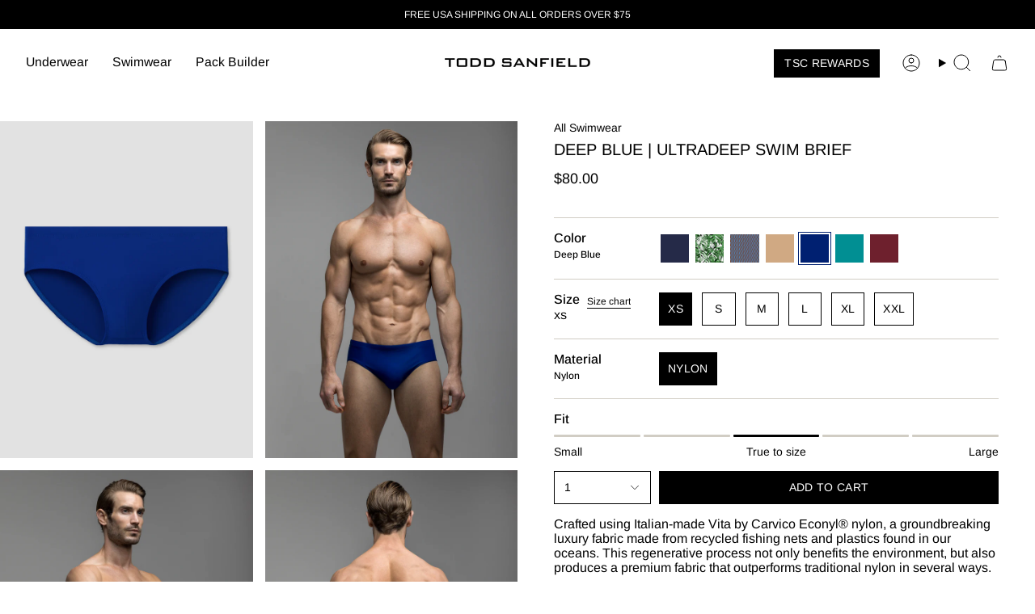

--- FILE ---
content_type: text/html; charset=utf-8
request_url: https://www.toddsanfield.com/products/deep-blue-ultradeep-swim-brief
body_size: 74898
content:
<!doctype html>
<html class="no-js no-touch supports-no-cookies todd-sanfield" lang="en">
  <head><meta charset="UTF-8">
<meta http-equiv="X-UA-Compatible" content="IE=edge">
<meta name="viewport" content="width=device-width,initial-scale=1"><meta name="theme-color" content="#6f8dc2">
<link rel="canonical" href="https://www.toddsanfield.com/products/deep-blue-ultradeep-swim-brief">

<!-- ======================= Broadcast Theme V6.2.0 ========================= -->


  <link rel="icon" type="image/png" href="//www.toddsanfield.com/cdn/shop/files/favicon.png?crop=center&height=32&v=1747393516&width=32">

<link rel="preconnect" href="https://fonts.shopifycdn.com" crossorigin><!-- Title and description ================================================ -->


<title>
    
    Deep Blue | Ultradeep Swim Brief
    
    
    
      &ndash; Todd Sanfield Collection
    
  </title>


  <meta name="description" content="Crafted using Italian-made Vita by Carvico Econyl® nylon, a groundbreaking luxury fabric made from recycled fishing nets and plastics found in our oceans. This regenerative process not only benefits the environment, but also produces a premium fabric that outperforms traditional nylon in several ways. An innovative fab">


<meta property="og:site_name" content="Todd Sanfield Collection">
<meta property="og:url" content="https://www.toddsanfield.com/products/deep-blue-ultradeep-swim-brief">
<meta property="og:title" content="Deep Blue | Ultradeep Swim Brief">
<meta property="og:type" content="product">
<meta property="og:description" content="Crafted using Italian-made Vita by Carvico Econyl® nylon, a groundbreaking luxury fabric made from recycled fishing nets and plastics found in our oceans. This regenerative process not only benefits the environment, but also produces a premium fabric that outperforms traditional nylon in several ways. An innovative fab"><meta property="og:image" content="http://www.toddsanfield.com/cdn/shop/files/Todd_March_26472732048x2732_b5786216-ebcf-4c87-a851-182270a68315.jpg?v=1762459972">
  <meta property="og:image:secure_url" content="https://www.toddsanfield.com/cdn/shop/files/Todd_March_26472732048x2732_b5786216-ebcf-4c87-a851-182270a68315.jpg?v=1762459972">
  <meta property="og:image:width" content="2048">
  <meta property="og:image:height" content="2732"><meta property="og:price:amount" content="80.00">
  <meta property="og:price:currency" content="USD"><meta name="twitter:card" content="summary_large_image">
<meta name="twitter:title" content="Deep Blue | Ultradeep Swim Brief">
<meta name="twitter:description" content="Crafted using Italian-made Vita by Carvico Econyl® nylon, a groundbreaking luxury fabric made from recycled fishing nets and plastics found in our oceans. This regenerative process not only benefits the environment, but also produces a premium fabric that outperforms traditional nylon in several ways. An innovative fab">
<!-- CSS ================================================================== -->
<style data-shopify>
  @font-face {
  font-family: Arimo;
  font-weight: 400;
  font-style: normal;
  font-display: swap;
  src: url("//www.toddsanfield.com/cdn/fonts/arimo/arimo_n4.a7efb558ca22d2002248bbe6f302a98edee38e35.woff2") format("woff2"),
       url("//www.toddsanfield.com/cdn/fonts/arimo/arimo_n4.0da809f7d1d5ede2a73be7094ac00741efdb6387.woff") format("woff");
}

  @font-face {
  font-family: Arimo;
  font-weight: 400;
  font-style: normal;
  font-display: swap;
  src: url("//www.toddsanfield.com/cdn/fonts/arimo/arimo_n4.a7efb558ca22d2002248bbe6f302a98edee38e35.woff2") format("woff2"),
       url("//www.toddsanfield.com/cdn/fonts/arimo/arimo_n4.0da809f7d1d5ede2a73be7094ac00741efdb6387.woff") format("woff");
}

  @font-face {
  font-family: Arimo;
  font-weight: 400;
  font-style: normal;
  font-display: swap;
  src: url("//www.toddsanfield.com/cdn/fonts/arimo/arimo_n4.a7efb558ca22d2002248bbe6f302a98edee38e35.woff2") format("woff2"),
       url("//www.toddsanfield.com/cdn/fonts/arimo/arimo_n4.0da809f7d1d5ede2a73be7094ac00741efdb6387.woff") format("woff");
}

  @font-face {
  font-family: Arimo;
  font-weight: 400;
  font-style: normal;
  font-display: swap;
  src: url("//www.toddsanfield.com/cdn/fonts/arimo/arimo_n4.a7efb558ca22d2002248bbe6f302a98edee38e35.woff2") format("woff2"),
       url("//www.toddsanfield.com/cdn/fonts/arimo/arimo_n4.0da809f7d1d5ede2a73be7094ac00741efdb6387.woff") format("woff");
}

  @font-face {
  font-family: Arimo;
  font-weight: 400;
  font-style: normal;
  font-display: swap;
  src: url("//www.toddsanfield.com/cdn/fonts/arimo/arimo_n4.a7efb558ca22d2002248bbe6f302a98edee38e35.woff2") format("woff2"),
       url("//www.toddsanfield.com/cdn/fonts/arimo/arimo_n4.0da809f7d1d5ede2a73be7094ac00741efdb6387.woff") format("woff");
}


  
    @font-face {
  font-family: Arimo;
  font-weight: 500;
  font-style: normal;
  font-display: swap;
  src: url("//www.toddsanfield.com/cdn/fonts/arimo/arimo_n5.a6cc016de05b75be63cb193704728ed8065f04bb.woff2") format("woff2"),
       url("//www.toddsanfield.com/cdn/fonts/arimo/arimo_n5.e0d510a292c8c9059b1fcf519004ca9d3a6015a2.woff") format("woff");
}

  

  
    @font-face {
  font-family: Arimo;
  font-weight: 400;
  font-style: italic;
  font-display: swap;
  src: url("//www.toddsanfield.com/cdn/fonts/arimo/arimo_i4.438ddb21a1b98c7230698d70dc1a21df235701b2.woff2") format("woff2"),
       url("//www.toddsanfield.com/cdn/fonts/arimo/arimo_i4.0e1908a0dc1ec32fabb5a03a0c9ee2083f82e3d7.woff") format("woff");
}

  

  
    @font-face {
  font-family: Arimo;
  font-weight: 500;
  font-style: italic;
  font-display: swap;
  src: url("//www.toddsanfield.com/cdn/fonts/arimo/arimo_i5.a806517aa5a0c593e91c792dd4fac9058aa28b46.woff2") format("woff2"),
       url("//www.toddsanfield.com/cdn/fonts/arimo/arimo_i5.26346f286c55f0f395d449ef144059ac73c3c4b5.woff") format("woff");
}

  

  
    @font-face {
  font-family: Arimo;
  font-weight: 500;
  font-style: normal;
  font-display: swap;
  src: url("//www.toddsanfield.com/cdn/fonts/arimo/arimo_n5.a6cc016de05b75be63cb193704728ed8065f04bb.woff2") format("woff2"),
       url("//www.toddsanfield.com/cdn/fonts/arimo/arimo_n5.e0d510a292c8c9059b1fcf519004ca9d3a6015a2.woff") format("woff");
}

  

  

  
    :root,
    .color-scheme-1 {--COLOR-BG-GRADIENT: #ffffff;
      --COLOR-BG: #ffffff;
      --COLOR-BG-RGB: 255, 255, 255;

      --COLOR-BG-ACCENT: #c9c9c9;
      --COLOR-BG-ACCENT-LIGHTEN: #efefef;

      /* === Link Color ===*/

      --COLOR-LINK: #282c2e;
      --COLOR-LINK-A50: rgba(40, 44, 46, 0.5);
      --COLOR-LINK-A70: rgba(40, 44, 46, 0.7);
      --COLOR-LINK-HOVER: rgba(40, 44, 46, 0.7);
      --COLOR-LINK-OPPOSITE: #ffffff;

      --COLOR-TEXT: #000000;
      --COLOR-TEXT-HOVER: rgba(0, 0, 0, 0.7);
      --COLOR-TEXT-LIGHT: #4d4d4d;
      --COLOR-TEXT-DARK: #000000;
      --COLOR-TEXT-A5:  rgba(0, 0, 0, 0.05);
      --COLOR-TEXT-A35: rgba(0, 0, 0, 0.35);
      --COLOR-TEXT-A50: rgba(0, 0, 0, 0.5);
      --COLOR-TEXT-A80: rgba(0, 0, 0, 0.8);


      --COLOR-BORDER: rgb(209, 205, 196);
      --COLOR-BORDER-LIGHT: #e3e1dc;
      --COLOR-BORDER-DARK: #a49c8b;
      --COLOR-BORDER-HAIRLINE: #f7f7f7;

      --overlay-bg: #000000;

      /* === Bright color ===*/
      --COLOR-ACCENT: #6f8dc2;
      --COLOR-ACCENT-HOVER: #3962ac;
      --COLOR-ACCENT-FADE: rgba(111, 141, 194, 0.05);
      --COLOR-ACCENT-LIGHT: #d5e1f5;

      /* === Default Cart Gradient ===*/

      --FREE-SHIPPING-GRADIENT: linear-gradient(to right, var(--COLOR-ACCENT-LIGHT) 0%, var(--accent) 100%);

      /* === Buttons ===*/
      --BTN-PRIMARY-BG: #000000;
      --BTN-PRIMARY-TEXT: #ffffff;
      --BTN-PRIMARY-BORDER: #000000;
      --BTN-PRIMARY-BORDER-A70: rgba(0, 0, 0, 0.7);

      
      
        --BTN-PRIMARY-BG-BRIGHTER: #0d0d0d;
      

      --BTN-SECONDARY-BG: #ffffff;
      --BTN-SECONDARY-TEXT: #000000;
      --BTN-SECONDARY-BORDER: #000000;
      --BTN-SECONDARY-BORDER-A70: rgba(0, 0, 0, 0.7);

      
      
        --BTN-SECONDARY-BG-BRIGHTER: #f2f2f2;
      

      
--COLOR-BG-BRIGHTER: #f2f2f2;

      --COLOR-BG-ALPHA-25: rgba(255, 255, 255, 0.25);
      --COLOR-BG-TRANSPARENT: rgba(255, 255, 255, 0);--COLOR-FOOTER-BG-HAIRLINE: #f7f7f7;

      /* Dynamic color variables */
      --accent: var(--COLOR-ACCENT);
      --accent-fade: var(--COLOR-ACCENT-FADE);
      --accent-hover: var(--COLOR-ACCENT-HOVER);
      --border: var(--COLOR-BORDER);
      --border-dark: var(--COLOR-BORDER-DARK);
      --border-light: var(--COLOR-BORDER-LIGHT);
      --border-hairline: var(--COLOR-BORDER-HAIRLINE);
      --bg: var(--COLOR-BG-GRADIENT, var(--COLOR-BG));
      --bg-accent: var(--COLOR-BG-ACCENT);
      --bg-accent-lighten: var(--COLOR-BG-ACCENT-LIGHTEN);
      --icons: var(--COLOR-TEXT);
      --link: var(--COLOR-LINK);
      --link-a50: var(--COLOR-LINK-A50);
      --link-a70: var(--COLOR-LINK-A70);
      --link-hover: var(--COLOR-LINK-HOVER);
      --link-opposite: var(--COLOR-LINK-OPPOSITE);
      --text: var(--COLOR-TEXT);
      --text-dark: var(--COLOR-TEXT-DARK);
      --text-light: var(--COLOR-TEXT-LIGHT);
      --text-hover: var(--COLOR-TEXT-HOVER);
      --text-a5: var(--COLOR-TEXT-A5);
      --text-a35: var(--COLOR-TEXT-A35);
      --text-a50: var(--COLOR-TEXT-A50);
      --text-a80: var(--COLOR-TEXT-A80);
    }
  
    
    .color-scheme-2 {--COLOR-BG-GRADIENT: #000000;
      --COLOR-BG: #000000;
      --COLOR-BG-RGB: 0, 0, 0;

      --COLOR-BG-ACCENT: #f5f2ec;
      --COLOR-BG-ACCENT-LIGHTEN: #ffffff;

      /* === Link Color ===*/

      --COLOR-LINK: #ffffff;
      --COLOR-LINK-A50: rgba(255, 255, 255, 0.5);
      --COLOR-LINK-A70: rgba(255, 255, 255, 0.7);
      --COLOR-LINK-HOVER: rgba(255, 255, 255, 0.7);
      --COLOR-LINK-OPPOSITE: #000000;

      --COLOR-TEXT: #ffffff;
      --COLOR-TEXT-HOVER: rgba(255, 255, 255, 0.7);
      --COLOR-TEXT-LIGHT: #b3b3b3;
      --COLOR-TEXT-DARK: #d9d9d9;
      --COLOR-TEXT-A5:  rgba(255, 255, 255, 0.05);
      --COLOR-TEXT-A35: rgba(255, 255, 255, 0.35);
      --COLOR-TEXT-A50: rgba(255, 255, 255, 0.5);
      --COLOR-TEXT-A80: rgba(255, 255, 255, 0.8);


      --COLOR-BORDER: rgb(209, 208, 206);
      --COLOR-BORDER-LIGHT: #7d7d7c;
      --COLOR-BORDER-DARK: #a09e99;
      --COLOR-BORDER-HAIRLINE: #000000;

      --overlay-bg: #644d3e;

      /* === Bright color ===*/
      --COLOR-ACCENT: #ab8c52;
      --COLOR-ACCENT-HOVER: #806430;
      --COLOR-ACCENT-FADE: rgba(171, 140, 82, 0.05);
      --COLOR-ACCENT-LIGHT: #e8d4ae;

      /* === Default Cart Gradient ===*/

      --FREE-SHIPPING-GRADIENT: linear-gradient(to right, var(--COLOR-ACCENT-LIGHT) 0%, var(--accent) 100%);

      /* === Buttons ===*/
      --BTN-PRIMARY-BG: #212121;
      --BTN-PRIMARY-TEXT: #ffffff;
      --BTN-PRIMARY-BORDER: #212121;
      --BTN-PRIMARY-BORDER-A70: rgba(33, 33, 33, 0.7);

      
      
        --BTN-PRIMARY-BG-BRIGHTER: #2e2e2e;
      

      --BTN-SECONDARY-BG: #ffffff;
      --BTN-SECONDARY-TEXT: #000000;
      --BTN-SECONDARY-BORDER: #ab8c52;
      --BTN-SECONDARY-BORDER-A70: rgba(171, 140, 82, 0.7);

      
      
        --BTN-SECONDARY-BG-BRIGHTER: #f2f2f2;
      

      
--COLOR-BG-BRIGHTER: #1a1a1a;

      --COLOR-BG-ALPHA-25: rgba(0, 0, 0, 0.25);
      --COLOR-BG-TRANSPARENT: rgba(0, 0, 0, 0);--COLOR-FOOTER-BG-HAIRLINE: #080808;

      /* Dynamic color variables */
      --accent: var(--COLOR-ACCENT);
      --accent-fade: var(--COLOR-ACCENT-FADE);
      --accent-hover: var(--COLOR-ACCENT-HOVER);
      --border: var(--COLOR-BORDER);
      --border-dark: var(--COLOR-BORDER-DARK);
      --border-light: var(--COLOR-BORDER-LIGHT);
      --border-hairline: var(--COLOR-BORDER-HAIRLINE);
      --bg: var(--COLOR-BG-GRADIENT, var(--COLOR-BG));
      --bg-accent: var(--COLOR-BG-ACCENT);
      --bg-accent-lighten: var(--COLOR-BG-ACCENT-LIGHTEN);
      --icons: var(--COLOR-TEXT);
      --link: var(--COLOR-LINK);
      --link-a50: var(--COLOR-LINK-A50);
      --link-a70: var(--COLOR-LINK-A70);
      --link-hover: var(--COLOR-LINK-HOVER);
      --link-opposite: var(--COLOR-LINK-OPPOSITE);
      --text: var(--COLOR-TEXT);
      --text-dark: var(--COLOR-TEXT-DARK);
      --text-light: var(--COLOR-TEXT-LIGHT);
      --text-hover: var(--COLOR-TEXT-HOVER);
      --text-a5: var(--COLOR-TEXT-A5);
      --text-a35: var(--COLOR-TEXT-A35);
      --text-a50: var(--COLOR-TEXT-A50);
      --text-a80: var(--COLOR-TEXT-A80);
    }
  
    
    .color-scheme-3 {--COLOR-BG-GRADIENT: #f5f2ec;
      --COLOR-BG: #f5f2ec;
      --COLOR-BG-RGB: 245, 242, 236;

      --COLOR-BG-ACCENT: #ffffff;
      --COLOR-BG-ACCENT-LIGHTEN: #ffffff;

      /* === Link Color ===*/

      --COLOR-LINK: #282c2e;
      --COLOR-LINK-A50: rgba(40, 44, 46, 0.5);
      --COLOR-LINK-A70: rgba(40, 44, 46, 0.7);
      --COLOR-LINK-HOVER: rgba(40, 44, 46, 0.7);
      --COLOR-LINK-OPPOSITE: #ffffff;

      --COLOR-TEXT: #212121;
      --COLOR-TEXT-HOVER: rgba(33, 33, 33, 0.7);
      --COLOR-TEXT-LIGHT: #61605e;
      --COLOR-TEXT-DARK: #000000;
      --COLOR-TEXT-A5:  rgba(33, 33, 33, 0.05);
      --COLOR-TEXT-A35: rgba(33, 33, 33, 0.35);
      --COLOR-TEXT-A50: rgba(33, 33, 33, 0.5);
      --COLOR-TEXT-A80: rgba(33, 33, 33, 0.8);


      --COLOR-BORDER: rgb(209, 205, 196);
      --COLOR-BORDER-LIGHT: #dfdcd4;
      --COLOR-BORDER-DARK: #a49c8b;
      --COLOR-BORDER-HAIRLINE: #f0ebe2;

      --overlay-bg: #000000;

      /* === Bright color ===*/
      --COLOR-ACCENT: #ab8c52;
      --COLOR-ACCENT-HOVER: #806430;
      --COLOR-ACCENT-FADE: rgba(171, 140, 82, 0.05);
      --COLOR-ACCENT-LIGHT: #e8d4ae;

      /* === Default Cart Gradient ===*/

      --FREE-SHIPPING-GRADIENT: linear-gradient(to right, var(--COLOR-ACCENT-LIGHT) 0%, var(--accent) 100%);

      /* === Buttons ===*/
      --BTN-PRIMARY-BG: #212121;
      --BTN-PRIMARY-TEXT: #ffffff;
      --BTN-PRIMARY-BORDER: #212121;
      --BTN-PRIMARY-BORDER-A70: rgba(33, 33, 33, 0.7);

      
      
        --BTN-PRIMARY-BG-BRIGHTER: #2e2e2e;
      

      --BTN-SECONDARY-BG: #ab8c52;
      --BTN-SECONDARY-TEXT: #ffffff;
      --BTN-SECONDARY-BORDER: #ab8c52;
      --BTN-SECONDARY-BORDER-A70: rgba(171, 140, 82, 0.7);

      
      
        --BTN-SECONDARY-BG-BRIGHTER: #9a7e4a;
      

      
--COLOR-BG-BRIGHTER: #ece7db;

      --COLOR-BG-ALPHA-25: rgba(245, 242, 236, 0.25);
      --COLOR-BG-TRANSPARENT: rgba(245, 242, 236, 0);--COLOR-FOOTER-BG-HAIRLINE: #f0ebe2;

      /* Dynamic color variables */
      --accent: var(--COLOR-ACCENT);
      --accent-fade: var(--COLOR-ACCENT-FADE);
      --accent-hover: var(--COLOR-ACCENT-HOVER);
      --border: var(--COLOR-BORDER);
      --border-dark: var(--COLOR-BORDER-DARK);
      --border-light: var(--COLOR-BORDER-LIGHT);
      --border-hairline: var(--COLOR-BORDER-HAIRLINE);
      --bg: var(--COLOR-BG-GRADIENT, var(--COLOR-BG));
      --bg-accent: var(--COLOR-BG-ACCENT);
      --bg-accent-lighten: var(--COLOR-BG-ACCENT-LIGHTEN);
      --icons: var(--COLOR-TEXT);
      --link: var(--COLOR-LINK);
      --link-a50: var(--COLOR-LINK-A50);
      --link-a70: var(--COLOR-LINK-A70);
      --link-hover: var(--COLOR-LINK-HOVER);
      --link-opposite: var(--COLOR-LINK-OPPOSITE);
      --text: var(--COLOR-TEXT);
      --text-dark: var(--COLOR-TEXT-DARK);
      --text-light: var(--COLOR-TEXT-LIGHT);
      --text-hover: var(--COLOR-TEXT-HOVER);
      --text-a5: var(--COLOR-TEXT-A5);
      --text-a35: var(--COLOR-TEXT-A35);
      --text-a50: var(--COLOR-TEXT-A50);
      --text-a80: var(--COLOR-TEXT-A80);
    }
  
    
    .color-scheme-4 {--COLOR-BG-GRADIENT: #b0a38b;
      --COLOR-BG: #b0a38b;
      --COLOR-BG-RGB: 176, 163, 139;

      --COLOR-BG-ACCENT: #f5f2ec;
      --COLOR-BG-ACCENT-LIGHTEN: #ffffff;

      /* === Link Color ===*/

      --COLOR-LINK: #282c2e;
      --COLOR-LINK-A50: rgba(40, 44, 46, 0.5);
      --COLOR-LINK-A70: rgba(40, 44, 46, 0.7);
      --COLOR-LINK-HOVER: rgba(40, 44, 46, 0.7);
      --COLOR-LINK-OPPOSITE: #ffffff;

      --COLOR-TEXT: #212121;
      --COLOR-TEXT-HOVER: rgba(33, 33, 33, 0.7);
      --COLOR-TEXT-LIGHT: #4c4841;
      --COLOR-TEXT-DARK: #000000;
      --COLOR-TEXT-A5:  rgba(33, 33, 33, 0.05);
      --COLOR-TEXT-A35: rgba(33, 33, 33, 0.35);
      --COLOR-TEXT-A50: rgba(33, 33, 33, 0.5);
      --COLOR-TEXT-A80: rgba(33, 33, 33, 0.8);


      --COLOR-BORDER: rgb(243, 243, 243);
      --COLOR-BORDER-LIGHT: #d8d3c9;
      --COLOR-BORDER-DARK: #c0c0c0;
      --COLOR-BORDER-HAIRLINE: #aa9c82;

      --overlay-bg: #000000;

      /* === Bright color ===*/
      --COLOR-ACCENT: #ab8c52;
      --COLOR-ACCENT-HOVER: #806430;
      --COLOR-ACCENT-FADE: rgba(171, 140, 82, 0.05);
      --COLOR-ACCENT-LIGHT: #e8d4ae;

      /* === Default Cart Gradient ===*/

      --FREE-SHIPPING-GRADIENT: linear-gradient(to right, var(--COLOR-ACCENT-LIGHT) 0%, var(--accent) 100%);

      /* === Buttons ===*/
      --BTN-PRIMARY-BG: #212121;
      --BTN-PRIMARY-TEXT: #ffffff;
      --BTN-PRIMARY-BORDER: #ffffff;
      --BTN-PRIMARY-BORDER-A70: rgba(255, 255, 255, 0.7);

      
      
        --BTN-PRIMARY-BG-BRIGHTER: #2e2e2e;
      

      --BTN-SECONDARY-BG: #ab8c52;
      --BTN-SECONDARY-TEXT: #ffffff;
      --BTN-SECONDARY-BORDER: #ab8c52;
      --BTN-SECONDARY-BORDER-A70: rgba(171, 140, 82, 0.7);

      
      
        --BTN-SECONDARY-BG-BRIGHTER: #9a7e4a;
      

      
--COLOR-BG-BRIGHTER: #a6977c;

      --COLOR-BG-ALPHA-25: rgba(176, 163, 139, 0.25);
      --COLOR-BG-TRANSPARENT: rgba(176, 163, 139, 0);--COLOR-FOOTER-BG-HAIRLINE: #aa9c82;

      /* Dynamic color variables */
      --accent: var(--COLOR-ACCENT);
      --accent-fade: var(--COLOR-ACCENT-FADE);
      --accent-hover: var(--COLOR-ACCENT-HOVER);
      --border: var(--COLOR-BORDER);
      --border-dark: var(--COLOR-BORDER-DARK);
      --border-light: var(--COLOR-BORDER-LIGHT);
      --border-hairline: var(--COLOR-BORDER-HAIRLINE);
      --bg: var(--COLOR-BG-GRADIENT, var(--COLOR-BG));
      --bg-accent: var(--COLOR-BG-ACCENT);
      --bg-accent-lighten: var(--COLOR-BG-ACCENT-LIGHTEN);
      --icons: var(--COLOR-TEXT);
      --link: var(--COLOR-LINK);
      --link-a50: var(--COLOR-LINK-A50);
      --link-a70: var(--COLOR-LINK-A70);
      --link-hover: var(--COLOR-LINK-HOVER);
      --link-opposite: var(--COLOR-LINK-OPPOSITE);
      --text: var(--COLOR-TEXT);
      --text-dark: var(--COLOR-TEXT-DARK);
      --text-light: var(--COLOR-TEXT-LIGHT);
      --text-hover: var(--COLOR-TEXT-HOVER);
      --text-a5: var(--COLOR-TEXT-A5);
      --text-a35: var(--COLOR-TEXT-A35);
      --text-a50: var(--COLOR-TEXT-A50);
      --text-a80: var(--COLOR-TEXT-A80);
    }
  
    
    .color-scheme-5 {--COLOR-BG-GRADIENT: #868154;
      --COLOR-BG: #868154;
      --COLOR-BG-RGB: 134, 129, 84;

      --COLOR-BG-ACCENT: #f5f2ec;
      --COLOR-BG-ACCENT-LIGHTEN: #ffffff;

      /* === Link Color ===*/

      --COLOR-LINK: #282c2e;
      --COLOR-LINK-A50: rgba(40, 44, 46, 0.5);
      --COLOR-LINK-A70: rgba(40, 44, 46, 0.7);
      --COLOR-LINK-HOVER: rgba(40, 44, 46, 0.7);
      --COLOR-LINK-OPPOSITE: #ffffff;

      --COLOR-TEXT: #d8d2b3;
      --COLOR-TEXT-HOVER: rgba(216, 210, 179, 0.7);
      --COLOR-TEXT-LIGHT: #bfba97;
      --COLOR-TEXT-DARK: #c8bb76;
      --COLOR-TEXT-A5:  rgba(216, 210, 179, 0.05);
      --COLOR-TEXT-A35: rgba(216, 210, 179, 0.35);
      --COLOR-TEXT-A50: rgba(216, 210, 179, 0.5);
      --COLOR-TEXT-A80: rgba(216, 210, 179, 0.8);


      --COLOR-BORDER: rgb(243, 243, 243);
      --COLOR-BORDER-LIGHT: #c7c5b3;
      --COLOR-BORDER-DARK: #c0c0c0;
      --COLOR-BORDER-HAIRLINE: #7d784e;

      --overlay-bg: #000000;

      /* === Bright color ===*/
      --COLOR-ACCENT: #ab8c52;
      --COLOR-ACCENT-HOVER: #806430;
      --COLOR-ACCENT-FADE: rgba(171, 140, 82, 0.05);
      --COLOR-ACCENT-LIGHT: #e8d4ae;

      /* === Default Cart Gradient ===*/

      --FREE-SHIPPING-GRADIENT: linear-gradient(to right, var(--COLOR-ACCENT-LIGHT) 0%, var(--accent) 100%);

      /* === Buttons ===*/
      --BTN-PRIMARY-BG: #212121;
      --BTN-PRIMARY-TEXT: #ffffff;
      --BTN-PRIMARY-BORDER: #212121;
      --BTN-PRIMARY-BORDER-A70: rgba(33, 33, 33, 0.7);

      
      
        --BTN-PRIMARY-BG-BRIGHTER: #2e2e2e;
      

      --BTN-SECONDARY-BG: #ab8c52;
      --BTN-SECONDARY-TEXT: #ffffff;
      --BTN-SECONDARY-BORDER: #ab8c52;
      --BTN-SECONDARY-BORDER-A70: rgba(171, 140, 82, 0.7);

      
      
        --BTN-SECONDARY-BG-BRIGHTER: #9a7e4a;
      

      
--COLOR-BG-BRIGHTER: #76724a;

      --COLOR-BG-ALPHA-25: rgba(134, 129, 84, 0.25);
      --COLOR-BG-TRANSPARENT: rgba(134, 129, 84, 0);--COLOR-FOOTER-BG-HAIRLINE: #7d784e;

      /* Dynamic color variables */
      --accent: var(--COLOR-ACCENT);
      --accent-fade: var(--COLOR-ACCENT-FADE);
      --accent-hover: var(--COLOR-ACCENT-HOVER);
      --border: var(--COLOR-BORDER);
      --border-dark: var(--COLOR-BORDER-DARK);
      --border-light: var(--COLOR-BORDER-LIGHT);
      --border-hairline: var(--COLOR-BORDER-HAIRLINE);
      --bg: var(--COLOR-BG-GRADIENT, var(--COLOR-BG));
      --bg-accent: var(--COLOR-BG-ACCENT);
      --bg-accent-lighten: var(--COLOR-BG-ACCENT-LIGHTEN);
      --icons: var(--COLOR-TEXT);
      --link: var(--COLOR-LINK);
      --link-a50: var(--COLOR-LINK-A50);
      --link-a70: var(--COLOR-LINK-A70);
      --link-hover: var(--COLOR-LINK-HOVER);
      --link-opposite: var(--COLOR-LINK-OPPOSITE);
      --text: var(--COLOR-TEXT);
      --text-dark: var(--COLOR-TEXT-DARK);
      --text-light: var(--COLOR-TEXT-LIGHT);
      --text-hover: var(--COLOR-TEXT-HOVER);
      --text-a5: var(--COLOR-TEXT-A5);
      --text-a35: var(--COLOR-TEXT-A35);
      --text-a50: var(--COLOR-TEXT-A50);
      --text-a80: var(--COLOR-TEXT-A80);
    }
  
    
    .color-scheme-6 {--COLOR-BG-GRADIENT: #fcfbf9;
      --COLOR-BG: #fcfbf9;
      --COLOR-BG-RGB: 252, 251, 249;

      --COLOR-BG-ACCENT: #f5f2ec;
      --COLOR-BG-ACCENT-LIGHTEN: #ffffff;

      /* === Link Color ===*/

      --COLOR-LINK: #282c2e;
      --COLOR-LINK-A50: rgba(40, 44, 46, 0.5);
      --COLOR-LINK-A70: rgba(40, 44, 46, 0.7);
      --COLOR-LINK-HOVER: rgba(40, 44, 46, 0.7);
      --COLOR-LINK-OPPOSITE: #ffffff;

      --COLOR-TEXT: #212121;
      --COLOR-TEXT-HOVER: rgba(33, 33, 33, 0.7);
      --COLOR-TEXT-LIGHT: #636262;
      --COLOR-TEXT-DARK: #000000;
      --COLOR-TEXT-A5:  rgba(33, 33, 33, 0.05);
      --COLOR-TEXT-A35: rgba(33, 33, 33, 0.35);
      --COLOR-TEXT-A50: rgba(33, 33, 33, 0.5);
      --COLOR-TEXT-A80: rgba(33, 33, 33, 0.8);


      --COLOR-BORDER: rgb(209, 208, 206);
      --COLOR-BORDER-LIGHT: #e2e1df;
      --COLOR-BORDER-DARK: #a09e99;
      --COLOR-BORDER-HAIRLINE: #f7f4ef;

      --overlay-bg: #000000;

      /* === Bright color ===*/
      --COLOR-ACCENT: #ab8c52;
      --COLOR-ACCENT-HOVER: #806430;
      --COLOR-ACCENT-FADE: rgba(171, 140, 82, 0.05);
      --COLOR-ACCENT-LIGHT: #e8d4ae;

      /* === Default Cart Gradient ===*/

      --FREE-SHIPPING-GRADIENT: linear-gradient(to right, var(--COLOR-ACCENT-LIGHT) 0%, var(--accent) 100%);

      /* === Buttons ===*/
      --BTN-PRIMARY-BG: #ffffff;
      --BTN-PRIMARY-TEXT: #212121;
      --BTN-PRIMARY-BORDER: #ffffff;
      --BTN-PRIMARY-BORDER-A70: rgba(255, 255, 255, 0.7);

      
      
        --BTN-PRIMARY-BG-BRIGHTER: #f2f2f2;
      

      --BTN-SECONDARY-BG: #ab8c52;
      --BTN-SECONDARY-TEXT: #ffffff;
      --BTN-SECONDARY-BORDER: #ab8c52;
      --BTN-SECONDARY-BORDER-A70: rgba(171, 140, 82, 0.7);

      
      
        --BTN-SECONDARY-BG-BRIGHTER: #9a7e4a;
      

      
--COLOR-BG-BRIGHTER: #f4f0e8;

      --COLOR-BG-ALPHA-25: rgba(252, 251, 249, 0.25);
      --COLOR-BG-TRANSPARENT: rgba(252, 251, 249, 0);--COLOR-FOOTER-BG-HAIRLINE: #f7f4ef;

      /* Dynamic color variables */
      --accent: var(--COLOR-ACCENT);
      --accent-fade: var(--COLOR-ACCENT-FADE);
      --accent-hover: var(--COLOR-ACCENT-HOVER);
      --border: var(--COLOR-BORDER);
      --border-dark: var(--COLOR-BORDER-DARK);
      --border-light: var(--COLOR-BORDER-LIGHT);
      --border-hairline: var(--COLOR-BORDER-HAIRLINE);
      --bg: var(--COLOR-BG-GRADIENT, var(--COLOR-BG));
      --bg-accent: var(--COLOR-BG-ACCENT);
      --bg-accent-lighten: var(--COLOR-BG-ACCENT-LIGHTEN);
      --icons: var(--COLOR-TEXT);
      --link: var(--COLOR-LINK);
      --link-a50: var(--COLOR-LINK-A50);
      --link-a70: var(--COLOR-LINK-A70);
      --link-hover: var(--COLOR-LINK-HOVER);
      --link-opposite: var(--COLOR-LINK-OPPOSITE);
      --text: var(--COLOR-TEXT);
      --text-dark: var(--COLOR-TEXT-DARK);
      --text-light: var(--COLOR-TEXT-LIGHT);
      --text-hover: var(--COLOR-TEXT-HOVER);
      --text-a5: var(--COLOR-TEXT-A5);
      --text-a35: var(--COLOR-TEXT-A35);
      --text-a50: var(--COLOR-TEXT-A50);
      --text-a80: var(--COLOR-TEXT-A80);
    }
  
    
    .color-scheme-7 {--COLOR-BG-GRADIENT: #f5f2ec;
      --COLOR-BG: #f5f2ec;
      --COLOR-BG-RGB: 245, 242, 236;

      --COLOR-BG-ACCENT: #f5f2ec;
      --COLOR-BG-ACCENT-LIGHTEN: #ffffff;

      /* === Link Color ===*/

      --COLOR-LINK: #282c2e;
      --COLOR-LINK-A50: rgba(40, 44, 46, 0.5);
      --COLOR-LINK-A70: rgba(40, 44, 46, 0.7);
      --COLOR-LINK-HOVER: rgba(40, 44, 46, 0.7);
      --COLOR-LINK-OPPOSITE: #ffffff;

      --COLOR-TEXT: #685a3f;
      --COLOR-TEXT-HOVER: rgba(104, 90, 63, 0.7);
      --COLOR-TEXT-LIGHT: #928873;
      --COLOR-TEXT-DARK: #3d321e;
      --COLOR-TEXT-A5:  rgba(104, 90, 63, 0.05);
      --COLOR-TEXT-A35: rgba(104, 90, 63, 0.35);
      --COLOR-TEXT-A50: rgba(104, 90, 63, 0.5);
      --COLOR-TEXT-A80: rgba(104, 90, 63, 0.8);


      --COLOR-BORDER: rgb(209, 205, 196);
      --COLOR-BORDER-LIGHT: #dfdcd4;
      --COLOR-BORDER-DARK: #a49c8b;
      --COLOR-BORDER-HAIRLINE: #f0ebe2;

      --overlay-bg: #000000;

      /* === Bright color ===*/
      --COLOR-ACCENT: #ab8c52;
      --COLOR-ACCENT-HOVER: #806430;
      --COLOR-ACCENT-FADE: rgba(171, 140, 82, 0.05);
      --COLOR-ACCENT-LIGHT: #e8d4ae;

      /* === Default Cart Gradient ===*/

      --FREE-SHIPPING-GRADIENT: linear-gradient(to right, var(--COLOR-ACCENT-LIGHT) 0%, var(--accent) 100%);

      /* === Buttons ===*/
      --BTN-PRIMARY-BG: #212121;
      --BTN-PRIMARY-TEXT: #ffffff;
      --BTN-PRIMARY-BORDER: #212121;
      --BTN-PRIMARY-BORDER-A70: rgba(33, 33, 33, 0.7);

      
      
        --BTN-PRIMARY-BG-BRIGHTER: #2e2e2e;
      

      --BTN-SECONDARY-BG: #ab8c52;
      --BTN-SECONDARY-TEXT: #ffffff;
      --BTN-SECONDARY-BORDER: #ab8c52;
      --BTN-SECONDARY-BORDER-A70: rgba(171, 140, 82, 0.7);

      
      
        --BTN-SECONDARY-BG-BRIGHTER: #9a7e4a;
      

      
--COLOR-BG-BRIGHTER: #ece7db;

      --COLOR-BG-ALPHA-25: rgba(245, 242, 236, 0.25);
      --COLOR-BG-TRANSPARENT: rgba(245, 242, 236, 0);--COLOR-FOOTER-BG-HAIRLINE: #f0ebe2;

      /* Dynamic color variables */
      --accent: var(--COLOR-ACCENT);
      --accent-fade: var(--COLOR-ACCENT-FADE);
      --accent-hover: var(--COLOR-ACCENT-HOVER);
      --border: var(--COLOR-BORDER);
      --border-dark: var(--COLOR-BORDER-DARK);
      --border-light: var(--COLOR-BORDER-LIGHT);
      --border-hairline: var(--COLOR-BORDER-HAIRLINE);
      --bg: var(--COLOR-BG-GRADIENT, var(--COLOR-BG));
      --bg-accent: var(--COLOR-BG-ACCENT);
      --bg-accent-lighten: var(--COLOR-BG-ACCENT-LIGHTEN);
      --icons: var(--COLOR-TEXT);
      --link: var(--COLOR-LINK);
      --link-a50: var(--COLOR-LINK-A50);
      --link-a70: var(--COLOR-LINK-A70);
      --link-hover: var(--COLOR-LINK-HOVER);
      --link-opposite: var(--COLOR-LINK-OPPOSITE);
      --text: var(--COLOR-TEXT);
      --text-dark: var(--COLOR-TEXT-DARK);
      --text-light: var(--COLOR-TEXT-LIGHT);
      --text-hover: var(--COLOR-TEXT-HOVER);
      --text-a5: var(--COLOR-TEXT-A5);
      --text-a35: var(--COLOR-TEXT-A35);
      --text-a50: var(--COLOR-TEXT-A50);
      --text-a80: var(--COLOR-TEXT-A80);
    }
  
    
    .color-scheme-8 {--COLOR-BG-GRADIENT: #eae6dd;
      --COLOR-BG: #eae6dd;
      --COLOR-BG-RGB: 234, 230, 221;

      --COLOR-BG-ACCENT: #f5f2ec;
      --COLOR-BG-ACCENT-LIGHTEN: #ffffff;

      /* === Link Color ===*/

      --COLOR-LINK: #282c2e;
      --COLOR-LINK-A50: rgba(40, 44, 46, 0.5);
      --COLOR-LINK-A70: rgba(40, 44, 46, 0.7);
      --COLOR-LINK-HOVER: rgba(40, 44, 46, 0.7);
      --COLOR-LINK-OPPOSITE: #ffffff;

      --COLOR-TEXT: #212121;
      --COLOR-TEXT-HOVER: rgba(33, 33, 33, 0.7);
      --COLOR-TEXT-LIGHT: #5d5c59;
      --COLOR-TEXT-DARK: #000000;
      --COLOR-TEXT-A5:  rgba(33, 33, 33, 0.05);
      --COLOR-TEXT-A35: rgba(33, 33, 33, 0.35);
      --COLOR-TEXT-A50: rgba(33, 33, 33, 0.5);
      --COLOR-TEXT-A80: rgba(33, 33, 33, 0.8);


      --COLOR-BORDER: rgb(209, 205, 196);
      --COLOR-BORDER-LIGHT: #dbd7ce;
      --COLOR-BORDER-DARK: #a49c8b;
      --COLOR-BORDER-HAIRLINE: #e4dfd4;

      --overlay-bg: #000000;

      /* === Bright color ===*/
      --COLOR-ACCENT: #ab8c52;
      --COLOR-ACCENT-HOVER: #806430;
      --COLOR-ACCENT-FADE: rgba(171, 140, 82, 0.05);
      --COLOR-ACCENT-LIGHT: #e8d4ae;

      /* === Default Cart Gradient ===*/

      --FREE-SHIPPING-GRADIENT: linear-gradient(to right, var(--COLOR-ACCENT-LIGHT) 0%, var(--accent) 100%);

      /* === Buttons ===*/
      --BTN-PRIMARY-BG: #212121;
      --BTN-PRIMARY-TEXT: #ffffff;
      --BTN-PRIMARY-BORDER: #212121;
      --BTN-PRIMARY-BORDER-A70: rgba(33, 33, 33, 0.7);

      
      
        --BTN-PRIMARY-BG-BRIGHTER: #2e2e2e;
      

      --BTN-SECONDARY-BG: #ab8c52;
      --BTN-SECONDARY-TEXT: #ffffff;
      --BTN-SECONDARY-BORDER: #ab8c52;
      --BTN-SECONDARY-BORDER-A70: rgba(171, 140, 82, 0.7);

      
      
        --BTN-SECONDARY-BG-BRIGHTER: #9a7e4a;
      

      
--COLOR-BG-BRIGHTER: #e0dacd;

      --COLOR-BG-ALPHA-25: rgba(234, 230, 221, 0.25);
      --COLOR-BG-TRANSPARENT: rgba(234, 230, 221, 0);--COLOR-FOOTER-BG-HAIRLINE: #e4dfd4;

      /* Dynamic color variables */
      --accent: var(--COLOR-ACCENT);
      --accent-fade: var(--COLOR-ACCENT-FADE);
      --accent-hover: var(--COLOR-ACCENT-HOVER);
      --border: var(--COLOR-BORDER);
      --border-dark: var(--COLOR-BORDER-DARK);
      --border-light: var(--COLOR-BORDER-LIGHT);
      --border-hairline: var(--COLOR-BORDER-HAIRLINE);
      --bg: var(--COLOR-BG-GRADIENT, var(--COLOR-BG));
      --bg-accent: var(--COLOR-BG-ACCENT);
      --bg-accent-lighten: var(--COLOR-BG-ACCENT-LIGHTEN);
      --icons: var(--COLOR-TEXT);
      --link: var(--COLOR-LINK);
      --link-a50: var(--COLOR-LINK-A50);
      --link-a70: var(--COLOR-LINK-A70);
      --link-hover: var(--COLOR-LINK-HOVER);
      --link-opposite: var(--COLOR-LINK-OPPOSITE);
      --text: var(--COLOR-TEXT);
      --text-dark: var(--COLOR-TEXT-DARK);
      --text-light: var(--COLOR-TEXT-LIGHT);
      --text-hover: var(--COLOR-TEXT-HOVER);
      --text-a5: var(--COLOR-TEXT-A5);
      --text-a35: var(--COLOR-TEXT-A35);
      --text-a50: var(--COLOR-TEXT-A50);
      --text-a80: var(--COLOR-TEXT-A80);
    }
  
    
    .color-scheme-9 {--COLOR-BG-GRADIENT: #fcfbf9;
      --COLOR-BG: #fcfbf9;
      --COLOR-BG-RGB: 252, 251, 249;

      --COLOR-BG-ACCENT: #f5f2ec;
      --COLOR-BG-ACCENT-LIGHTEN: #ffffff;

      /* === Link Color ===*/

      --COLOR-LINK: #282c2e;
      --COLOR-LINK-A50: rgba(40, 44, 46, 0.5);
      --COLOR-LINK-A70: rgba(40, 44, 46, 0.7);
      --COLOR-LINK-HOVER: rgba(40, 44, 46, 0.7);
      --COLOR-LINK-OPPOSITE: #ffffff;

      --COLOR-TEXT: #212121;
      --COLOR-TEXT-HOVER: rgba(33, 33, 33, 0.7);
      --COLOR-TEXT-LIGHT: #636262;
      --COLOR-TEXT-DARK: #000000;
      --COLOR-TEXT-A5:  rgba(33, 33, 33, 0.05);
      --COLOR-TEXT-A35: rgba(33, 33, 33, 0.35);
      --COLOR-TEXT-A50: rgba(33, 33, 33, 0.5);
      --COLOR-TEXT-A80: rgba(33, 33, 33, 0.8);


      --COLOR-BORDER: rgb(234, 234, 234);
      --COLOR-BORDER-LIGHT: #f1f1f0;
      --COLOR-BORDER-DARK: #b7b7b7;
      --COLOR-BORDER-HAIRLINE: #f7f4ef;

      --overlay-bg: #000000;

      /* === Bright color ===*/
      --COLOR-ACCENT: #ab8c52;
      --COLOR-ACCENT-HOVER: #806430;
      --COLOR-ACCENT-FADE: rgba(171, 140, 82, 0.05);
      --COLOR-ACCENT-LIGHT: #e8d4ae;

      /* === Default Cart Gradient ===*/

      --FREE-SHIPPING-GRADIENT: linear-gradient(to right, var(--COLOR-ACCENT-LIGHT) 0%, var(--accent) 100%);

      /* === Buttons ===*/
      --BTN-PRIMARY-BG: #212121;
      --BTN-PRIMARY-TEXT: #ffffff;
      --BTN-PRIMARY-BORDER: #212121;
      --BTN-PRIMARY-BORDER-A70: rgba(33, 33, 33, 0.7);

      
      
        --BTN-PRIMARY-BG-BRIGHTER: #2e2e2e;
      

      --BTN-SECONDARY-BG: #f5f2ec;
      --BTN-SECONDARY-TEXT: #212121;
      --BTN-SECONDARY-BORDER: #f5f2ec;
      --BTN-SECONDARY-BORDER-A70: rgba(245, 242, 236, 0.7);

      
      
        --BTN-SECONDARY-BG-BRIGHTER: #ece7db;
      

      
--COLOR-BG-BRIGHTER: #f4f0e8;

      --COLOR-BG-ALPHA-25: rgba(252, 251, 249, 0.25);
      --COLOR-BG-TRANSPARENT: rgba(252, 251, 249, 0);--COLOR-FOOTER-BG-HAIRLINE: #f7f4ef;

      /* Dynamic color variables */
      --accent: var(--COLOR-ACCENT);
      --accent-fade: var(--COLOR-ACCENT-FADE);
      --accent-hover: var(--COLOR-ACCENT-HOVER);
      --border: var(--COLOR-BORDER);
      --border-dark: var(--COLOR-BORDER-DARK);
      --border-light: var(--COLOR-BORDER-LIGHT);
      --border-hairline: var(--COLOR-BORDER-HAIRLINE);
      --bg: var(--COLOR-BG-GRADIENT, var(--COLOR-BG));
      --bg-accent: var(--COLOR-BG-ACCENT);
      --bg-accent-lighten: var(--COLOR-BG-ACCENT-LIGHTEN);
      --icons: var(--COLOR-TEXT);
      --link: var(--COLOR-LINK);
      --link-a50: var(--COLOR-LINK-A50);
      --link-a70: var(--COLOR-LINK-A70);
      --link-hover: var(--COLOR-LINK-HOVER);
      --link-opposite: var(--COLOR-LINK-OPPOSITE);
      --text: var(--COLOR-TEXT);
      --text-dark: var(--COLOR-TEXT-DARK);
      --text-light: var(--COLOR-TEXT-LIGHT);
      --text-hover: var(--COLOR-TEXT-HOVER);
      --text-a5: var(--COLOR-TEXT-A5);
      --text-a35: var(--COLOR-TEXT-A35);
      --text-a50: var(--COLOR-TEXT-A50);
      --text-a80: var(--COLOR-TEXT-A80);
    }
  
    
    .color-scheme-10 {--COLOR-BG-GRADIENT: rgba(0,0,0,0);
      --COLOR-BG: rgba(0,0,0,0);
      --COLOR-BG-RGB: 0, 0, 0;

      --COLOR-BG-ACCENT: #f5f2ec;
      --COLOR-BG-ACCENT-LIGHTEN: #ffffff;

      /* === Link Color ===*/

      --COLOR-LINK: #282c2e;
      --COLOR-LINK-A50: rgba(40, 44, 46, 0.5);
      --COLOR-LINK-A70: rgba(40, 44, 46, 0.7);
      --COLOR-LINK-HOVER: rgba(40, 44, 46, 0.7);
      --COLOR-LINK-OPPOSITE: #ffffff;

      --COLOR-TEXT: #ffffff;
      --COLOR-TEXT-HOVER: rgba(255, 255, 255, 0.7);
      --COLOR-TEXT-LIGHT: rgba(179, 179, 179, 0.7);
      --COLOR-TEXT-DARK: #d9d9d9;
      --COLOR-TEXT-A5:  rgba(255, 255, 255, 0.05);
      --COLOR-TEXT-A35: rgba(255, 255, 255, 0.35);
      --COLOR-TEXT-A50: rgba(255, 255, 255, 0.5);
      --COLOR-TEXT-A80: rgba(255, 255, 255, 0.8);


      --COLOR-BORDER: rgb(209, 205, 196);
      --COLOR-BORDER-LIGHT: rgba(125, 123, 118, 0.6);
      --COLOR-BORDER-DARK: #a49c8b;
      --COLOR-BORDER-HAIRLINE: rgba(0, 0, 0, 0.0);

      --overlay-bg: #000000;

      /* === Bright color ===*/
      --COLOR-ACCENT: #ab8c52;
      --COLOR-ACCENT-HOVER: #806430;
      --COLOR-ACCENT-FADE: rgba(171, 140, 82, 0.05);
      --COLOR-ACCENT-LIGHT: #e8d4ae;

      /* === Default Cart Gradient ===*/

      --FREE-SHIPPING-GRADIENT: linear-gradient(to right, var(--COLOR-ACCENT-LIGHT) 0%, var(--accent) 100%);

      /* === Buttons ===*/
      --BTN-PRIMARY-BG: #212121;
      --BTN-PRIMARY-TEXT: #ffffff;
      --BTN-PRIMARY-BORDER: #ffffff;
      --BTN-PRIMARY-BORDER-A70: rgba(255, 255, 255, 0.7);

      
      
        --BTN-PRIMARY-BG-BRIGHTER: #2e2e2e;
      

      --BTN-SECONDARY-BG: #ab8c52;
      --BTN-SECONDARY-TEXT: #ffffff;
      --BTN-SECONDARY-BORDER: #ab8c52;
      --BTN-SECONDARY-BORDER-A70: rgba(171, 140, 82, 0.7);

      
      
        --BTN-SECONDARY-BG-BRIGHTER: #9a7e4a;
      

      
--COLOR-BG-BRIGHTER: rgba(26, 26, 26, 0.0);

      --COLOR-BG-ALPHA-25: rgba(0, 0, 0, 0.25);
      --COLOR-BG-TRANSPARENT: rgba(0, 0, 0, 0);--COLOR-FOOTER-BG-HAIRLINE: rgba(8, 8, 8, 0.0);

      /* Dynamic color variables */
      --accent: var(--COLOR-ACCENT);
      --accent-fade: var(--COLOR-ACCENT-FADE);
      --accent-hover: var(--COLOR-ACCENT-HOVER);
      --border: var(--COLOR-BORDER);
      --border-dark: var(--COLOR-BORDER-DARK);
      --border-light: var(--COLOR-BORDER-LIGHT);
      --border-hairline: var(--COLOR-BORDER-HAIRLINE);
      --bg: var(--COLOR-BG-GRADIENT, var(--COLOR-BG));
      --bg-accent: var(--COLOR-BG-ACCENT);
      --bg-accent-lighten: var(--COLOR-BG-ACCENT-LIGHTEN);
      --icons: var(--COLOR-TEXT);
      --link: var(--COLOR-LINK);
      --link-a50: var(--COLOR-LINK-A50);
      --link-a70: var(--COLOR-LINK-A70);
      --link-hover: var(--COLOR-LINK-HOVER);
      --link-opposite: var(--COLOR-LINK-OPPOSITE);
      --text: var(--COLOR-TEXT);
      --text-dark: var(--COLOR-TEXT-DARK);
      --text-light: var(--COLOR-TEXT-LIGHT);
      --text-hover: var(--COLOR-TEXT-HOVER);
      --text-a5: var(--COLOR-TEXT-A5);
      --text-a35: var(--COLOR-TEXT-A35);
      --text-a50: var(--COLOR-TEXT-A50);
      --text-a80: var(--COLOR-TEXT-A80);
    }
  
    
    .color-scheme-11 {--COLOR-BG-GRADIENT: rgba(0,0,0,0);
      --COLOR-BG: rgba(0,0,0,0);
      --COLOR-BG-RGB: 0, 0, 0;

      --COLOR-BG-ACCENT: #f5f2ec;
      --COLOR-BG-ACCENT-LIGHTEN: #ffffff;

      /* === Link Color ===*/

      --COLOR-LINK: #282c2e;
      --COLOR-LINK-A50: rgba(40, 44, 46, 0.5);
      --COLOR-LINK-A70: rgba(40, 44, 46, 0.7);
      --COLOR-LINK-HOVER: rgba(40, 44, 46, 0.7);
      --COLOR-LINK-OPPOSITE: #ffffff;

      --COLOR-TEXT: #ffffff;
      --COLOR-TEXT-HOVER: rgba(255, 255, 255, 0.7);
      --COLOR-TEXT-LIGHT: rgba(179, 179, 179, 0.7);
      --COLOR-TEXT-DARK: #d9d9d9;
      --COLOR-TEXT-A5:  rgba(255, 255, 255, 0.05);
      --COLOR-TEXT-A35: rgba(255, 255, 255, 0.35);
      --COLOR-TEXT-A50: rgba(255, 255, 255, 0.5);
      --COLOR-TEXT-A80: rgba(255, 255, 255, 0.8);


      --COLOR-BORDER: rgb(209, 205, 196);
      --COLOR-BORDER-LIGHT: rgba(125, 123, 118, 0.6);
      --COLOR-BORDER-DARK: #a49c8b;
      --COLOR-BORDER-HAIRLINE: rgba(0, 0, 0, 0.0);

      --overlay-bg: #000000;

      /* === Bright color ===*/
      --COLOR-ACCENT: #ab8c52;
      --COLOR-ACCENT-HOVER: #806430;
      --COLOR-ACCENT-FADE: rgba(171, 140, 82, 0.05);
      --COLOR-ACCENT-LIGHT: #e8d4ae;

      /* === Default Cart Gradient ===*/

      --FREE-SHIPPING-GRADIENT: linear-gradient(to right, var(--COLOR-ACCENT-LIGHT) 0%, var(--accent) 100%);

      /* === Buttons ===*/
      --BTN-PRIMARY-BG: #212121;
      --BTN-PRIMARY-TEXT: #ffffff;
      --BTN-PRIMARY-BORDER: #ffffff;
      --BTN-PRIMARY-BORDER-A70: rgba(255, 255, 255, 0.7);

      
      
        --BTN-PRIMARY-BG-BRIGHTER: #2e2e2e;
      

      --BTN-SECONDARY-BG: #ab8c52;
      --BTN-SECONDARY-TEXT: #ffffff;
      --BTN-SECONDARY-BORDER: #ab8c52;
      --BTN-SECONDARY-BORDER-A70: rgba(171, 140, 82, 0.7);

      
      
        --BTN-SECONDARY-BG-BRIGHTER: #9a7e4a;
      

      
--COLOR-BG-BRIGHTER: rgba(26, 26, 26, 0.0);

      --COLOR-BG-ALPHA-25: rgba(0, 0, 0, 0.25);
      --COLOR-BG-TRANSPARENT: rgba(0, 0, 0, 0);--COLOR-FOOTER-BG-HAIRLINE: rgba(8, 8, 8, 0.0);

      /* Dynamic color variables */
      --accent: var(--COLOR-ACCENT);
      --accent-fade: var(--COLOR-ACCENT-FADE);
      --accent-hover: var(--COLOR-ACCENT-HOVER);
      --border: var(--COLOR-BORDER);
      --border-dark: var(--COLOR-BORDER-DARK);
      --border-light: var(--COLOR-BORDER-LIGHT);
      --border-hairline: var(--COLOR-BORDER-HAIRLINE);
      --bg: var(--COLOR-BG-GRADIENT, var(--COLOR-BG));
      --bg-accent: var(--COLOR-BG-ACCENT);
      --bg-accent-lighten: var(--COLOR-BG-ACCENT-LIGHTEN);
      --icons: var(--COLOR-TEXT);
      --link: var(--COLOR-LINK);
      --link-a50: var(--COLOR-LINK-A50);
      --link-a70: var(--COLOR-LINK-A70);
      --link-hover: var(--COLOR-LINK-HOVER);
      --link-opposite: var(--COLOR-LINK-OPPOSITE);
      --text: var(--COLOR-TEXT);
      --text-dark: var(--COLOR-TEXT-DARK);
      --text-light: var(--COLOR-TEXT-LIGHT);
      --text-hover: var(--COLOR-TEXT-HOVER);
      --text-a5: var(--COLOR-TEXT-A5);
      --text-a35: var(--COLOR-TEXT-A35);
      --text-a50: var(--COLOR-TEXT-A50);
      --text-a80: var(--COLOR-TEXT-A80);
    }
  
    
    .color-scheme-0cbe744a-09c8-4b76-8914-c021cfe945cb {--COLOR-BG-GRADIENT: #e2e2e2;
      --COLOR-BG: #e2e2e2;
      --COLOR-BG-RGB: 226, 226, 226;

      --COLOR-BG-ACCENT: #c9c9c9;
      --COLOR-BG-ACCENT-LIGHTEN: #efefef;

      /* === Link Color ===*/

      --COLOR-LINK: #282c2e;
      --COLOR-LINK-A50: rgba(40, 44, 46, 0.5);
      --COLOR-LINK-A70: rgba(40, 44, 46, 0.7);
      --COLOR-LINK-HOVER: rgba(40, 44, 46, 0.7);
      --COLOR-LINK-OPPOSITE: #ffffff;

      --COLOR-TEXT: #000000;
      --COLOR-TEXT-HOVER: rgba(0, 0, 0, 0.7);
      --COLOR-TEXT-LIGHT: #444444;
      --COLOR-TEXT-DARK: #000000;
      --COLOR-TEXT-A5:  rgba(0, 0, 0, 0.05);
      --COLOR-TEXT-A35: rgba(0, 0, 0, 0.35);
      --COLOR-TEXT-A50: rgba(0, 0, 0, 0.5);
      --COLOR-TEXT-A80: rgba(0, 0, 0, 0.8);


      --COLOR-BORDER: rgb(209, 205, 196);
      --COLOR-BORDER-LIGHT: #d8d5d0;
      --COLOR-BORDER-DARK: #a49c8b;
      --COLOR-BORDER-HAIRLINE: #dadada;

      --overlay-bg: #000000;

      /* === Bright color ===*/
      --COLOR-ACCENT: #6f8dc2;
      --COLOR-ACCENT-HOVER: #3962ac;
      --COLOR-ACCENT-FADE: rgba(111, 141, 194, 0.05);
      --COLOR-ACCENT-LIGHT: #d5e1f5;

      /* === Default Cart Gradient ===*/

      --FREE-SHIPPING-GRADIENT: linear-gradient(to right, var(--COLOR-ACCENT-LIGHT) 0%, var(--accent) 100%);

      /* === Buttons ===*/
      --BTN-PRIMARY-BG: #000000;
      --BTN-PRIMARY-TEXT: #ffffff;
      --BTN-PRIMARY-BORDER: #000000;
      --BTN-PRIMARY-BORDER-A70: rgba(0, 0, 0, 0.7);

      
      
        --BTN-PRIMARY-BG-BRIGHTER: #0d0d0d;
      

      --BTN-SECONDARY-BG: #ffffff;
      --BTN-SECONDARY-TEXT: #000000;
      --BTN-SECONDARY-BORDER: #000000;
      --BTN-SECONDARY-BORDER-A70: rgba(0, 0, 0, 0.7);

      
      
        --BTN-SECONDARY-BG-BRIGHTER: #f2f2f2;
      

      
--COLOR-BG-BRIGHTER: #d5d5d5;

      --COLOR-BG-ALPHA-25: rgba(226, 226, 226, 0.25);
      --COLOR-BG-TRANSPARENT: rgba(226, 226, 226, 0);--COLOR-FOOTER-BG-HAIRLINE: #dadada;

      /* Dynamic color variables */
      --accent: var(--COLOR-ACCENT);
      --accent-fade: var(--COLOR-ACCENT-FADE);
      --accent-hover: var(--COLOR-ACCENT-HOVER);
      --border: var(--COLOR-BORDER);
      --border-dark: var(--COLOR-BORDER-DARK);
      --border-light: var(--COLOR-BORDER-LIGHT);
      --border-hairline: var(--COLOR-BORDER-HAIRLINE);
      --bg: var(--COLOR-BG-GRADIENT, var(--COLOR-BG));
      --bg-accent: var(--COLOR-BG-ACCENT);
      --bg-accent-lighten: var(--COLOR-BG-ACCENT-LIGHTEN);
      --icons: var(--COLOR-TEXT);
      --link: var(--COLOR-LINK);
      --link-a50: var(--COLOR-LINK-A50);
      --link-a70: var(--COLOR-LINK-A70);
      --link-hover: var(--COLOR-LINK-HOVER);
      --link-opposite: var(--COLOR-LINK-OPPOSITE);
      --text: var(--COLOR-TEXT);
      --text-dark: var(--COLOR-TEXT-DARK);
      --text-light: var(--COLOR-TEXT-LIGHT);
      --text-hover: var(--COLOR-TEXT-HOVER);
      --text-a5: var(--COLOR-TEXT-A5);
      --text-a35: var(--COLOR-TEXT-A35);
      --text-a50: var(--COLOR-TEXT-A50);
      --text-a80: var(--COLOR-TEXT-A80);
    }
  
    
    .color-scheme-0f4b3b04-d7bf-4f64-8ff8-bdea65f1c2ac {--COLOR-BG-GRADIENT: #ffffff;
      --COLOR-BG: #ffffff;
      --COLOR-BG-RGB: 255, 255, 255;

      --COLOR-BG-ACCENT: #c9c9c9;
      --COLOR-BG-ACCENT-LIGHTEN: #efefef;

      /* === Link Color ===*/

      --COLOR-LINK: #282c2e;
      --COLOR-LINK-A50: rgba(40, 44, 46, 0.5);
      --COLOR-LINK-A70: rgba(40, 44, 46, 0.7);
      --COLOR-LINK-HOVER: rgba(40, 44, 46, 0.7);
      --COLOR-LINK-OPPOSITE: #ffffff;

      --COLOR-TEXT: #000000;
      --COLOR-TEXT-HOVER: rgba(0, 0, 0, 0.7);
      --COLOR-TEXT-LIGHT: #4d4d4d;
      --COLOR-TEXT-DARK: #000000;
      --COLOR-TEXT-A5:  rgba(0, 0, 0, 0.05);
      --COLOR-TEXT-A35: rgba(0, 0, 0, 0.35);
      --COLOR-TEXT-A50: rgba(0, 0, 0, 0.5);
      --COLOR-TEXT-A80: rgba(0, 0, 0, 0.8);


      --COLOR-BORDER: rgb(209, 205, 196);
      --COLOR-BORDER-LIGHT: #e3e1dc;
      --COLOR-BORDER-DARK: #a49c8b;
      --COLOR-BORDER-HAIRLINE: #f7f7f7;

      --overlay-bg: #000000;

      /* === Bright color ===*/
      --COLOR-ACCENT: #6f8dc2;
      --COLOR-ACCENT-HOVER: #3962ac;
      --COLOR-ACCENT-FADE: rgba(111, 141, 194, 0.05);
      --COLOR-ACCENT-LIGHT: #d5e1f5;

      /* === Default Cart Gradient ===*/

      --FREE-SHIPPING-GRADIENT: linear-gradient(to right, var(--COLOR-ACCENT-LIGHT) 0%, var(--accent) 100%);

      /* === Buttons ===*/
      --BTN-PRIMARY-BG: #000000;
      --BTN-PRIMARY-TEXT: #ffffff;
      --BTN-PRIMARY-BORDER: #000000;
      --BTN-PRIMARY-BORDER-A70: rgba(0, 0, 0, 0.7);

      
      
        --BTN-PRIMARY-BG-BRIGHTER: #0d0d0d;
      

      --BTN-SECONDARY-BG: #ffffff;
      --BTN-SECONDARY-TEXT: #000000;
      --BTN-SECONDARY-BORDER: #000000;
      --BTN-SECONDARY-BORDER-A70: rgba(0, 0, 0, 0.7);

      
      
        --BTN-SECONDARY-BG-BRIGHTER: #f2f2f2;
      

      
--COLOR-BG-BRIGHTER: #f2f2f2;

      --COLOR-BG-ALPHA-25: rgba(255, 255, 255, 0.25);
      --COLOR-BG-TRANSPARENT: rgba(255, 255, 255, 0);--COLOR-FOOTER-BG-HAIRLINE: #f7f7f7;

      /* Dynamic color variables */
      --accent: var(--COLOR-ACCENT);
      --accent-fade: var(--COLOR-ACCENT-FADE);
      --accent-hover: var(--COLOR-ACCENT-HOVER);
      --border: var(--COLOR-BORDER);
      --border-dark: var(--COLOR-BORDER-DARK);
      --border-light: var(--COLOR-BORDER-LIGHT);
      --border-hairline: var(--COLOR-BORDER-HAIRLINE);
      --bg: var(--COLOR-BG-GRADIENT, var(--COLOR-BG));
      --bg-accent: var(--COLOR-BG-ACCENT);
      --bg-accent-lighten: var(--COLOR-BG-ACCENT-LIGHTEN);
      --icons: var(--COLOR-TEXT);
      --link: var(--COLOR-LINK);
      --link-a50: var(--COLOR-LINK-A50);
      --link-a70: var(--COLOR-LINK-A70);
      --link-hover: var(--COLOR-LINK-HOVER);
      --link-opposite: var(--COLOR-LINK-OPPOSITE);
      --text: var(--COLOR-TEXT);
      --text-dark: var(--COLOR-TEXT-DARK);
      --text-light: var(--COLOR-TEXT-LIGHT);
      --text-hover: var(--COLOR-TEXT-HOVER);
      --text-a5: var(--COLOR-TEXT-A5);
      --text-a35: var(--COLOR-TEXT-A35);
      --text-a50: var(--COLOR-TEXT-A50);
      --text-a80: var(--COLOR-TEXT-A80);
    }
  

  body, .color-scheme-1, .color-scheme-2, .color-scheme-3, .color-scheme-4, .color-scheme-5, .color-scheme-6, .color-scheme-7, .color-scheme-8, .color-scheme-9, .color-scheme-10, .color-scheme-11, .color-scheme-0cbe744a-09c8-4b76-8914-c021cfe945cb, .color-scheme-0f4b3b04-d7bf-4f64-8ff8-bdea65f1c2ac {
    color: var(--text);
    background: var(--bg);
  }

  :root {
    --scrollbar-width: 0px;

    /* === Product grid sale tags ===*/
    --COLOR-SALE-BG: #6f8dc2;
    --COLOR-SALE-TEXT: #ffffff;

    /* === Product grid badges ===*/
    --COLOR-BADGE-BG: #6f8dc2;
    --COLOR-BADGE-TEXT: #ffffff;

    /* === Quick Add ===*/
    --COLOR-QUICK-ADD-BG: #ffffff;
    --COLOR-QUICK-ADD-BG-BRIGHTER: #f2f2f2;
    --COLOR-QUICK-ADD-TEXT: #000000;

    /* === Product sale color ===*/
    --COLOR-SALE: #6f8dc2;

    /* === Helper colors for form error states ===*/
    --COLOR-ERROR: #721C24;
    --COLOR-ERROR-BG: #F8D7DA;
    --COLOR-ERROR-BORDER: #F5C6CB;

    --COLOR-SUCCESS: #56AD6A;
    --COLOR-SUCCESS-BG: rgba(86, 173, 106, 0.2);

    
      --RADIUS: 0px;
      --RADIUS-SELECT: 0px;
    

    --COLOR-HEADER-LINK: #000000;
    --COLOR-HEADER-LINK-HOVER: #000000;

    --COLOR-MENU-BG: #ffffff;
    --COLOR-SUBMENU-BG: #ffffff;
    --COLOR-SUBMENU-LINK: #000000;
    --COLOR-SUBMENU-LINK-HOVER: rgba(0, 0, 0, 0.7);
    --COLOR-SUBMENU-TEXT-LIGHT: #4d4d4d;

    
      --COLOR-MENU-TRANSPARENT: #000000;
      --COLOR-MENU-TRANSPARENT-HOVER: #000000;
    

    --TRANSPARENT: rgba(255, 255, 255, 0);

    /* === Default overlay opacity ===*/
    --overlay-opacity: 0;
    --underlay-opacity: 1;
    --underlay-bg: rgba(0,0,0,0.4);
    --header-overlay-color: transparent;

    /* === Custom Cursor ===*/
    --ICON-ZOOM-IN: url( "//www.toddsanfield.com/cdn/shop/t/265/assets/icon-zoom-in.svg?v=182473373117644429561747926228" );
    --ICON-ZOOM-OUT: url( "//www.toddsanfield.com/cdn/shop/t/265/assets/icon-zoom-out.svg?v=101497157853986683871747926224" );

    /* === Custom Icons ===*/
    
    
      
      --ICON-ADD-BAG: url( "//www.toddsanfield.com/cdn/shop/t/265/assets/icon-add-bag.svg?v=23763382405227654651747926227" );
      --ICON-ADD-CART: url( "//www.toddsanfield.com/cdn/shop/t/265/assets/icon-add-cart.svg?v=3962293684743587821747926228" );
      --ICON-ARROW-LEFT: url( "//www.toddsanfield.com/cdn/shop/t/265/assets/icon-arrow-left.svg?v=136066145774695772731747926225" );
      --ICON-ARROW-RIGHT: url( "//www.toddsanfield.com/cdn/shop/t/265/assets/icon-arrow-right.svg?v=150928298113663093401747926226" );
      --ICON-SELECT: url("//www.toddsanfield.com/cdn/shop/t/265/assets/icon-select.svg?v=150573211567947701091747926227");
    

    --PRODUCT-GRID-ASPECT-RATIO: 134.0%;

    /* === Typography ===*/
    --FONT-HEADING-MINI: 12px;
    --FONT-HEADING-X-SMALL: 16px;
    --FONT-HEADING-SMALL: 20px;
    --FONT-HEADING-MEDIUM: 24px;
    --FONT-HEADING-LARGE: 38px;
    --FONT-HEADING-X-LARGE: 60px;

    --FONT-HEADING-MINI-MOBILE: 12px;
    --FONT-HEADING-X-SMALL-MOBILE: 16px;
    --FONT-HEADING-SMALL-MOBILE: 20px;
    --FONT-HEADING-MEDIUM-MOBILE: 22px;
    --FONT-HEADING-LARGE-MOBILE: 32px;
    --FONT-HEADING-X-LARGE-MOBILE: 45px;

    --FONT-STACK-BODY: Arimo, sans-serif;
    --FONT-STYLE-BODY: normal;
    --FONT-WEIGHT-BODY: 400;
    --FONT-WEIGHT-BODY-BOLD: 500;

    --LETTER-SPACING-BODY: 0.0em;

    --FONT-STACK-HEADING: Arimo, sans-serif;
    --FONT-WEIGHT-HEADING: 400;
    --FONT-STYLE-HEADING: normal;

    --FONT-UPPERCASE-HEADING: uppercase;
    --LETTER-SPACING-HEADING: 0.0em;

    --FONT-STACK-SUBHEADING: Arimo, sans-serif;
    --FONT-WEIGHT-SUBHEADING: 400;
    --FONT-STYLE-SUBHEADING: normal;
    --FONT-SIZE-SUBHEADING-DESKTOP: 12px;
    --FONT-SIZE-SUBHEADING-MOBILE: 14px;

    --FONT-UPPERCASE-SUBHEADING: uppercase;
    --LETTER-SPACING-SUBHEADING: 0.0em;

    --FONT-STACK-NAV: Arimo, sans-serif;
    --FONT-WEIGHT-NAV: 400;
    --FONT-WEIGHT-NAV-BOLD: 500;
    --FONT-STYLE-NAV: normal;
    --FONT-SIZE-NAV: 18px;


    --LETTER-SPACING-NAV: 0.0em;

    --FONT-SIZE-BASE: 16px;

    /* === Parallax ===*/
    --PARALLAX-STRENGTH-MIN: 120.0%;
    --PARALLAX-STRENGTH-MAX: 130.0%;--COLUMNS: 4;
    --COLUMNS-MEDIUM: 3;
    --COLUMNS-SMALL: 2;
    --COLUMNS-MOBILE: 1;--LAYOUT-OUTER: 32px;
      --LAYOUT-GUTTER: 32px;
      --LAYOUT-OUTER-MEDIUM: 24px;
      --LAYOUT-GUTTER-MEDIUM: 22px;
      --LAYOUT-OUTER-SMALL: 16px;
      --LAYOUT-GUTTER-SMALL: 16px;--base-animation-delay: 0ms;
    --line-height-normal: 1.375; /* Equals to line-height: normal; */--SIDEBAR-WIDTH: 288px;
      --SIDEBAR-WIDTH-MEDIUM: 258px;--DRAWER-WIDTH: 380px;--ICON-STROKE-WIDTH: 1px;

    /* === Button General ===*/
    --BTN-FONT-STACK: Arimo, sans-serif;
    --BTN-FONT-WEIGHT: 400;
    --BTN-FONT-STYLE: normal;
    --BTN-FONT-SIZE: 14px;
    --BTN-SIZE-SMALL: 7px;
    --BTN-SIZE-MEDIUM: 10px;
    --BTN-SIZE-LARGE: 16px;--BTN-FONT-SIZE-BODY: 0.875rem;

    --BTN-LETTER-SPACING: 0.025em;
    --BTN-UPPERCASE: uppercase;
    --BTN-TEXT-ARROW-OFFSET: -1px;

    /* === Button White ===*/
    --COLOR-TEXT-BTN-BG-WHITE: #fff;
    --COLOR-TEXT-BTN-BORDER-WHITE: #fff;
    --COLOR-TEXT-BTN-WHITE: #000;
    --COLOR-TEXT-BTN-WHITE-A70: rgba(255, 255, 255, 0.7);
    --COLOR-TEXT-BTN-BG-WHITE-BRIGHTER: #f2f2f2;

    /* === Button Black ===*/
    --COLOR-TEXT-BTN-BG-BLACK: #000;
    --COLOR-TEXT-BTN-BORDER-BLACK: #000;
    --COLOR-TEXT-BTN-BLACK: #fff;
    --COLOR-TEXT-BTN-BLACK-A70: rgba(0, 0, 0, 0.7);
    --COLOR-TEXT-BTN-BG-BLACK-BRIGHTER: #0d0d0d;

    /* === Swatch Size ===*/
    --swatch-size-filters: 1.15rem;
    --swatch-size-product: 2.2rem;
  }

  /* === Backdrop ===*/
  ::backdrop {
    --underlay-opacity: 1;
    --underlay-bg: rgba(0,0,0,0.4);
  }

  /* === Gray background on Product grid items ===*/
  

  *,
  *::before,
  *::after {
    box-sizing: inherit;
  }

  * { -webkit-font-smoothing: antialiased; }

  html {
    box-sizing: border-box;
    font-size: var(--FONT-SIZE-BASE);
  }

  html,
  body { min-height: 100%; }

  body {
    position: relative;
    min-width: 320px;
    font-size: var(--FONT-SIZE-BASE);
    text-size-adjust: 100%;
    -webkit-text-size-adjust: 100%;
  }
</style>
<link rel="preload" as="font" href="//www.toddsanfield.com/cdn/fonts/arimo/arimo_n4.a7efb558ca22d2002248bbe6f302a98edee38e35.woff2" type="font/woff2" crossorigin><link rel="preload" as="font" href="//www.toddsanfield.com/cdn/fonts/arimo/arimo_n4.a7efb558ca22d2002248bbe6f302a98edee38e35.woff2" type="font/woff2" crossorigin><link rel="preload" as="font" href="//www.toddsanfield.com/cdn/fonts/arimo/arimo_n4.a7efb558ca22d2002248bbe6f302a98edee38e35.woff2" type="font/woff2" crossorigin><link rel="preload" as="font" href="//www.toddsanfield.com/cdn/fonts/arimo/arimo_n4.a7efb558ca22d2002248bbe6f302a98edee38e35.woff2" type="font/woff2" crossorigin><link rel="preload" as="font" href="//www.toddsanfield.com/cdn/fonts/arimo/arimo_n4.a7efb558ca22d2002248bbe6f302a98edee38e35.woff2" type="font/woff2" crossorigin><link href="//www.toddsanfield.com/cdn/shop/t/265/assets/theme.css?v=156220171679417791151762502059" rel="stylesheet" type="text/css" media="all" />
<link href="//www.toddsanfield.com/cdn/shop/t/265/assets/swatches.css?v=157844926215047500451747926228" rel="stylesheet" type="text/css" media="all" />
<style data-shopify>.swatches {
    --abyss: url(//www.toddsanfield.com/cdn/shop/files/abyss_small.png?v=12669339166303323250);--acai: url(//www.toddsanfield.com/cdn/shop/files/acai_small.png?v=13948856266389922086);--adrenaline: url(//www.toddsanfield.com/cdn/shop/files/adrenaline_small.png?v=14183954478538848);--air: url(//www.toddsanfield.com/cdn/shop/files/air_small.png?v=9990471731991771444);--albo: url(//www.toddsanfield.com/cdn/shop/files/albo_small.png?v=18090732215428534676);--amazon: url(//www.toddsanfield.com/cdn/shop/files/amazon_small.png?v=6769751762784909412);--amethyst: url(//www.toddsanfield.com/cdn/shop/files/amethyst_small.png?v=10094575610355704306);--apex: url(//www.toddsanfield.com/cdn/shop/files/apex_small.png?v=13614828445645977757);--apex-earth: url(//www.toddsanfield.com/cdn/shop/files/apex-earth_small.png?v=11985071281073641307);--apricot-ash: url(//www.toddsanfield.com/cdn/shop/files/apricot-ash_small.png?v=15792335604987961411);--aqua: url(//www.toddsanfield.com/cdn/shop/files/aqua_small.png?v=13410416366977815367);--aqua-horizon: url(//www.toddsanfield.com/cdn/shop/files/aqua-horizon_small.png?v=5901907215123073781);--army: url(//www.toddsanfield.com/cdn/shop/files/army_small.png?v=15308556490284636937);--barolo: url(//www.toddsanfield.com/cdn/shop/files/barolo_small.png?v=499727993072708646);--bermuda: url(//www.toddsanfield.com/cdn/shop/files/bermuda_small.png?v=10132934107428171906);--black: url(//www.toddsanfield.com/cdn/shop/files/black_small.png?v=11137318208299242709);--black-camo: url(//www.toddsanfield.com/cdn/shop/files/black-camo_small.png?v=2114922553640778868);--blackline: url(//www.toddsanfield.com/cdn/shop/files/blackline_small.png?v=5491170837988276150);--blue-adrenaline: url(//www.toddsanfield.com/cdn/shop/files/blue-adrenaline_small.png?v=16103265889635991060);--blue-albo: url(//www.toddsanfield.com/cdn/shop/files/blue-albo_small.png?v=11330890476511256577);--blue-betta: url(//www.toddsanfield.com/cdn/shop/files/blue-betta_small.png?v=6210205399404122353);--blue-discus: url(//www.toddsanfield.com/cdn/shop/files/blue-discus_small.png?v=3638070570303062143);--blue-flash: url(//www.toddsanfield.com/cdn/shop/files/blue-flash_small.png?v=14818838662719162738);--blue-geo-dot: url(//www.toddsanfield.com/cdn/shop/files/blue-geo-dot_small.png?v=17120117618006435162);--blue-key: url(//www.toddsanfield.com/cdn/shop/files/blue-key_small.png?v=13583455747648818548);--blue-surf: url(//www.toddsanfield.com/cdn/shop/files/blue-surf_small.png?v=14115730239731290184);--blue-vibrant: url(//www.toddsanfield.com/cdn/shop/files/blue-vibrant_small.png?v=16103265889635991060);--blue-wave: url(//www.toddsanfield.com/cdn/shop/files/blue-wave_small.png?v=7623706462296668173);--blueline: url(//www.toddsanfield.com/cdn/shop/files/blueline_small.png?v=1391545932914590335);--bluestone: url(//www.toddsanfield.com/cdn/shop/files/bluestone_small.png?v=6144736033715975344);--body: url(//www.toddsanfield.com/cdn/shop/files/body_small.png?v=5648499321787160341);--bold-horizon: url(//www.toddsanfield.com/cdn/shop/files/bold-horizon_small.png?v=3376446221965926153);--buck: url(//www.toddsanfield.com/cdn/shop/files/buck_small.png?v=13574745572359306377);--butterscotch: url(//www.toddsanfield.com/cdn/shop/files/butterscotch_small.png?v=13970702888985033647);--cabernet: url(//www.toddsanfield.com/cdn/shop/files/cabernet_small.png?v=6377375709425182472);--cacao: url(//www.toddsanfield.com/cdn/shop/files/cacao_small.png?v=9577746524200203992);--caffeine: url(//www.toddsanfield.com/cdn/shop/files/caffeine_small.png?v=9577746524200203992);--candy: url(//www.toddsanfield.com/cdn/shop/files/candy_small.png?v=2227189009934463061);--carbon: url(//www.toddsanfield.com/cdn/shop/files/carbon_small.png?v=11137318208299242709);--cardinal: url(//www.toddsanfield.com/cdn/shop/files/cardinal_small.png?v=17852735697755734930);--carnal: url(//www.toddsanfield.com/cdn/shop/files/carnal_small.png?v=16933840228669601907);--carnation: url(//www.toddsanfield.com/cdn/shop/files/carnation_small.png?v=15927495971679210763);--charcoal: url(//www.toddsanfield.com/cdn/shop/files/charcoal_small.png?v=6192835163093820570);--chlorophyll: url(//www.toddsanfield.com/cdn/shop/files/chlorophyll_small.png?v=6783363668513566299);--chocolate: url(//www.toddsanfield.com/cdn/shop/files/chocolate_small.png?v=9533568197812490267);--classic-chevron-blue: url(//www.toddsanfield.com/cdn/shop/files/classic-chevron-blue_small.png?v=8043175270892168278);--classic-chevron-burgundy: url(//www.toddsanfield.com/cdn/shop/files/classic-chevron-burgundy_small.png?v=4531990091998336291);--classic-chevron-grey: url(//www.toddsanfield.com/cdn/shop/files/classic-chevron-grey_small.png?v=12380098036775821209);--classic-greek-key: url(//www.toddsanfield.com/cdn/shop/files/classic-greek-key_small.png?v=10468197268730978339);--clay: url(//www.toddsanfield.com/cdn/shop/files/clay_small.png?v=8991942106231616010);--coastal-horizon: url(//www.toddsanfield.com/cdn/shop/files/coastal-horizon_small.png?v=12461739864841073394);--combat: url(//www.toddsanfield.com/cdn/shop/files/combat_small.png?v=4681244963900110510);--coral-dot: url(//www.toddsanfield.com/cdn/shop/files/coral-dot_small.png?v=12016647445530308144);--coral-horizon: url(//www.toddsanfield.com/cdn/shop/files/coral-horizon_small.png?v=16110530547743334271);--corrosive: url(//www.toddsanfield.com/cdn/shop/files/corrosive_small.png?v=18046837083159537851);--cream: url(//www.toddsanfield.com/cdn/shop/files/cream_small.png?v=12782947071056450343);--currant: url(//www.toddsanfield.com/cdn/shop/files/currant_small.png?v=2051234961006278456);--cyber: url(//www.toddsanfield.com/cdn/shop/files/cyber_small.png?v=13800102338942883633);--dark-brick: url(//www.toddsanfield.com/cdn/shop/files/dark-brick_small.png?v=16933840228669601907);--dark-grey: url(//www.toddsanfield.com/cdn/shop/files/dark-grey_small.png?v=7491018165098954723);--deep-blue: url(//www.toddsanfield.com/cdn/shop/files/deep-blue_small.png?v=15101643232297521627);--deep-forest: url(//www.toddsanfield.com/cdn/shop/files/deep-forest_small.png?v=9523688189140125853);--deep-purple: url(//www.toddsanfield.com/cdn/shop/files/deep-purple_small.png?v=16428749281807650280);--desert: url(//www.toddsanfield.com/cdn/shop/files/desert_small.png?v=13574745572359306377);--discus: url(//www.toddsanfield.com/cdn/shop/files/discus_small.png?v=8376309751047767291);--dopamine: url(//www.toddsanfield.com/cdn/shop/files/dopamine_small.png?v=15940708633866861352);--earth: url(//www.toddsanfield.com/cdn/shop/files/earth_small.png?v=9000936157814722868);--electric: url(//www.toddsanfield.com/cdn/shop/files/electric_small.png?v=3864350091408079136);--emperor: url(//www.toddsanfield.com/cdn/shop/files/emperor_small.png?v=17386725198858855414);--energy: url(//www.toddsanfield.com/cdn/shop/files/energy_small.png?v=9807404645850781555);--espresso: url(//www.toddsanfield.com/cdn/shop/files/espresso_small.png?v=7617977002353283566);--fire: url(//www.toddsanfield.com/cdn/shop/files/fire_small.png?v=16156665594748224181);--forest: url(//www.toddsanfield.com/cdn/shop/files/forest_small.png?v=15581017699454733104);--fuchsia: url(//www.toddsanfield.com/cdn/shop/files/fuchsia_small.png?v=9934042725723217491);--ganache: url(//www.toddsanfield.com/cdn/shop/files/ganache_small.png?v=10550255411477840319);--glacier: url(//www.toddsanfield.com/cdn/shop/files/glacier_small.png?v=8324908280116375815);--goldenrod: url(//www.toddsanfield.com/cdn/shop/files/goldenrod_small.png?v=3145104657601220550);--graphite: url(//www.toddsanfield.com/cdn/shop/files/graphite_small.png?v=7799878073500623433);--green-camo: url(//www.toddsanfield.com/cdn/shop/files/green-camo_small.png?v=3256717718522029017);--green-geo-dot: url(//www.toddsanfield.com/cdn/shop/files/green-geo-dot_small.png?v=18173128139574292190);--hazard: url(//www.toddsanfield.com/cdn/shop/files/hazard_small.png?v=13800102338942883633);--haze: url(//www.toddsanfield.com/cdn/shop/files/haze_small.png?v=7742169684334300853);--hibiscus: url(//www.toddsanfield.com/cdn/shop/files/hibiscus_small.png?v=4921221548864373669);--hide: url(//www.toddsanfield.com/cdn/shop/files/hide_small.png?v=18227300859558107886);--hot: url(//www.toddsanfield.com/cdn/shop/files/hot_small.png?v=16958796932269686346);--indigo: url(//www.toddsanfield.com/cdn/shop/files/indigo_small.png?v=5765492687656314642);--jade: url(//www.toddsanfield.com/cdn/shop/files/jade_small.png?v=3253048840165817813);--jet: url(//www.toddsanfield.com/cdn/shop/files/jet_small.png?v=9598640533428511121);--knockout: url(//www.toddsanfield.com/cdn/shop/files/knockout_small.png?v=16958796932269686346);--knockout-color-bleeds-wash-before-wearing: url(//www.toddsanfield.com/cdn/shop/files/knockout-color-bleeds-wash-before-wearing_small.png?v=16958796932269686346);--koi: url(//www.toddsanfield.com/cdn/shop/files/koi_small.png?v=13945059816720411309);--komodo: url(//www.toddsanfield.com/cdn/shop/files/komodo_small.png?v=12671572001572185404);--lagoon: url(//www.toddsanfield.com/cdn/shop/files/lagoon_small.png?v=10888035237772870369);--lapis: url(//www.toddsanfield.com/cdn/shop/files/lapis_small.png?v=4953549061219878196);--lavender: url(//www.toddsanfield.com/cdn/shop/files/lavender_small.png?v=10439139179630231220);--leather: url(//www.toddsanfield.com/cdn/shop/files/leather_small.png?v=6443287350449777380);--lemon: url(//www.toddsanfield.com/cdn/shop/files/lemon_small.png?v=8354508874428324995);--lichen: url(//www.toddsanfield.com/cdn/shop/files/lichen_small.png?v=14664236271534797929);--light-grey: url(//www.toddsanfield.com/cdn/shop/files/light-grey_small.png?v=17046087401247907716);--lotus: url(//www.toddsanfield.com/cdn/shop/files/lotus_small.png?v=12749164983630863811);--lotus-color-bleeds-wash-before-wearing: url(//www.toddsanfield.com/cdn/shop/files/lotus-color-bleeds-wash-before-wearing_small.png?v=7182132242838705585);--madeira: url(//www.toddsanfield.com/cdn/shop/files/madeira_small.png?v=2061096803443733904);--magenta: url(//www.toddsanfield.com/cdn/shop/files/magenta_small.png?v=11482902679899751074);--marine: url(//www.toddsanfield.com/cdn/shop/files/marine_small.png?v=14478303727555798682);--maui-sand: url(//www.toddsanfield.com/cdn/shop/files/maui-sand_small.png?v=16933840228669601907);--mauve: url(//www.toddsanfield.com/cdn/shop/files/mauve_small.png?v=18340722553208248163);--midnight: url(//www.toddsanfield.com/cdn/shop/files/midnight_small.png?v=10136043620297417683);--mint: url(//www.toddsanfield.com/cdn/shop/files/mint_small.png?v=2178056998769401922);--mocha: url(//www.toddsanfield.com/cdn/shop/files/mocha_small.png?v=6781648103647292749);--modern-chevron: url(//www.toddsanfield.com/cdn/shop/files/modern-chevron_small.png?v=6580513683154531200);--modern-diamond: url(//www.toddsanfield.com/cdn/shop/files/modern-diamond_small.png?v=9329373549640871738);--modern-diamond-air: url(//www.toddsanfield.com/cdn/shop/files/modern-diamond-air_small.png?v=10085626817402857040);--modern-dot: url(//www.toddsanfield.com/cdn/shop/files/modern-dot_small.png?v=14676644453510872215);--modern-geo: url(//www.toddsanfield.com/cdn/shop/files/modern-geo_small.png?v=930943084706954486);--modern-greek-key: url(//www.toddsanfield.com/cdn/shop/files/modern-greek-key_small.png?v=2838124954919508659);--modern-hex: url(//www.toddsanfield.com/cdn/shop/files/modern-hex_small.png?v=10045030366032762692);--mountain-green: url(//www.toddsanfield.com/cdn/shop/files/mountain-green_small.png?v=4681244963900110510);--mud: url(//www.toddsanfield.com/cdn/shop/files/mud_small.png?v=170679350545978720);--mustard: url(//www.toddsanfield.com/cdn/shop/files/mustard_small.png?v=8419384381825792480);--natron: url(//www.toddsanfield.com/cdn/shop/files/natron_small.png?v=3501672226203363455);--natural: url(//www.toddsanfield.com/cdn/shop/files/natural_small.png?v=13574745572359306377);--nature: url(//www.toddsanfield.com/cdn/shop/files/nature_small.png?v=13008883232192170884);--nautical: url(//www.toddsanfield.com/cdn/shop/files/nautical_small.png?v=16992727201582411295);--navy: url(//www.toddsanfield.com/cdn/shop/files/navy_small.png?v=14024805982995613907);--new-navy: url(//www.toddsanfield.com/cdn/shop/files/new-navy_small.png?v=11703318762967589805);--nightfall: url(//www.toddsanfield.com/cdn/shop/files/nightfall_small.png?v=5355728413878287734);--nocturnal: url(//www.toddsanfield.com/cdn/shop/files/nocturnal_small.png?v=5765492687656314642);--noir: url(//www.toddsanfield.com/cdn/shop/files/noir_small.png?v=11137318208299242709);--ocean: url(//www.toddsanfield.com/cdn/shop/files/ocean_small.png?v=595117935053286868);--olive: url(//www.toddsanfield.com/cdn/shop/files/olive_small.png?v=2318718994776662982);--olive-wave: url(//www.toddsanfield.com/cdn/shop/files/olive-wave_small.png?v=10076120576357387334);--onyx-sand: url(//www.toddsanfield.com/cdn/shop/files/onyx-sand_small.png?v=11137318208299242709);--orange-flash: url(//www.toddsanfield.com/cdn/shop/files/orange-flash_small.png?v=11981293458569414971);--otter: url(//www.toddsanfield.com/cdn/shop/files/otter_small.png?v=6443287350449777380);--oxide: url(//www.toddsanfield.com/cdn/shop/files/oxide_small.png?v=13970702888985033647);--pacific: url(//www.toddsanfield.com/cdn/shop/files/pacific_small.png?v=10295750870471676820);--penang: url(//www.toddsanfield.com/cdn/shop/files/penang_small.png?v=8005620477325206084);--pine: url(//www.toddsanfield.com/cdn/shop/files/pine_small.png?v=17975961872444285941);--pistachio: url(//www.toddsanfield.com/cdn/shop/files/pistachio_small.png?v=130372985765805848);--pitch: url(//www.toddsanfield.com/cdn/shop/files/pitch_small.png?v=9598640533428511121);--poblano: url(//www.toddsanfield.com/cdn/shop/files/poblano_small.png?v=17975961872444285941);--potion: url(//www.toddsanfield.com/cdn/shop/files/potion_small.png?v=5581724198938489376);--powder: url(//www.toddsanfield.com/cdn/shop/files/powder_small.png?v=7451175158938952492);--prickly: url(//www.toddsanfield.com/cdn/shop/files/prickly_small.png?v=12051532205050216992);--provence: url(//www.toddsanfield.com/cdn/shop/files/provence_small.png?v=7451175158938952492);--psychedelic: url(//www.toddsanfield.com/cdn/shop/files/psychedelic_small.png?v=7182132242838705585);--psychedelic-color-bleeds-wash-before-wearing: url(//www.toddsanfield.com/cdn/shop/files/psychedelic-color-bleeds-wash-before-wearing_small.png?v=7182132242838705585);--punch: url(//www.toddsanfield.com/cdn/shop/files/punch_small.png?v=3501672226203363455);--purple: url(//www.toddsanfield.com/cdn/shop/files/purple_small.png?v=12671903896963480416);--purple-betta: url(//www.toddsanfield.com/cdn/shop/files/purple-betta_small.png?v=4046120462640422794);--rabida: url(//www.toddsanfield.com/cdn/shop/files/rabida_small.png?v=2791308458968665120);--real-red: url(//www.toddsanfield.com/cdn/shop/files/real-red_small.png?v=11409797007457021018);--red: url(//www.toddsanfield.com/cdn/shop/files/red_small.png?v=11409797007457021018);--red-clay: url(//www.toddsanfield.com/cdn/shop/files/red-clay_small.png?v=15404962118938009556);--reef: url(//www.toddsanfield.com/cdn/shop/files/reef_small.png?v=5229183725567312018);--regal: url(//www.toddsanfield.com/cdn/shop/files/regal_small.png?v=7742169684334300853);--retro: url(//www.toddsanfield.com/cdn/shop/files/retro_small.png?v=10511866200006820054);--retro-blue: url(//www.toddsanfield.com/cdn/shop/files/retro-blue_small.png?v=10072146406556226530);--rogue: url(//www.toddsanfield.com/cdn/shop/files/rogue_small.png?v=9707750153344754777);--rose-dust: url(//www.toddsanfield.com/cdn/shop/files/rose-dust_small.png?v=3594972852104342752);--rust: url(//www.toddsanfield.com/cdn/shop/files/rust_small.png?v=15299503123967990663);--sage: url(//www.toddsanfield.com/cdn/shop/files/sage_small.png?v=1258320436657098427);--sand: url(//www.toddsanfield.com/cdn/shop/files/sand_small.png?v=13574745572359306377);--sea: url(//www.toddsanfield.com/cdn/shop/files/sea_small.png?v=1803497351537301873);--shady: url(//www.toddsanfield.com/cdn/shop/files/shady_small.png?v=10711184988453805810);--shock: url(//www.toddsanfield.com/cdn/shop/files/shock_small.png?v=7182132242838705585);--sin: url(//www.toddsanfield.com/cdn/shop/files/sin_small.png?v=15299503123967990663);--sky: url(//www.toddsanfield.com/cdn/shop/files/sky_small.png?v=8978324813040327999);--smoke: url(//www.toddsanfield.com/cdn/shop/files/smoke_small.png?v=10711184988453805810);--snow: url(//www.toddsanfield.com/cdn/shop/files/snow_small.png?v=17023474596519113980);--spiced: url(//www.toddsanfield.com/cdn/shop/files/spiced_small.png?v=8857481223720794331);--stone: url(//www.toddsanfield.com/cdn/shop/files/stone_small.png?v=13881938579936642565);--taboo: url(//www.toddsanfield.com/cdn/shop/files/taboo_small.png?v=1494936612475837209);--tangelo: url(//www.toddsanfield.com/cdn/shop/files/tangelo_small.png?v=16156665594748224181);--teal: url(//www.toddsanfield.com/cdn/shop/files/teal_small.png?v=6576327023937810928);--terracotta: url(//www.toddsanfield.com/cdn/shop/files/terracotta_small.png?v=6222071958639092142);--tidal: url(//www.toddsanfield.com/cdn/shop/files/tidal_small.png?v=8978324813040327999);--toxic: url(//www.toddsanfield.com/cdn/shop/files/toxic_small.png?v=6783363668513566299);--trigger: url(//www.toddsanfield.com/cdn/shop/files/trigger_small.png?v=11988896568524775733);--true-blue: url(//www.toddsanfield.com/cdn/shop/files/true-blue_small.png?v=17099304223025909371);--true-coral: url(//www.toddsanfield.com/cdn/shop/files/true-coral_small.png?v=5500125371506075525);--uniform: url(//www.toddsanfield.com/cdn/shop/files/uniform_small.png?v=11956541311663576934);--vibrant: url(//www.toddsanfield.com/cdn/shop/files/vibrant_small.png?v=14183954478538848);--vibrant-onyx: url(//www.toddsanfield.com/cdn/shop/files/vibrant-onyx_small.png?v=9690052814796252738);--vibrant-sand: url(//www.toddsanfield.com/cdn/shop/files/vibrant-sand_small.png?v=9649736165057399504);--vista: url(//www.toddsanfield.com/cdn/shop/files/vista_small.png?v=8066462247695694953);--white: url(//www.toddsanfield.com/cdn/shop/files/white_small.png?v=16266376811315546398);--white-surf: url(//www.toddsanfield.com/cdn/shop/files/white-surf_small.png?v=16266376811315546398);
  }</style>
<script>
    if (window.navigator.userAgent.indexOf('MSIE ') > 0 || window.navigator.userAgent.indexOf('Trident/') > 0) {
      document.documentElement.className = document.documentElement.className + ' ie';

      var scripts = document.getElementsByTagName('script')[0];
      var polyfill = document.createElement("script");
      polyfill.defer = true;
      polyfill.src = "//www.toddsanfield.com/cdn/shop/t/265/assets/ie11.js?v=144489047535103983231747926224";

      scripts.parentNode.insertBefore(polyfill, scripts);
    } else {
      document.documentElement.className = document.documentElement.className.replace('no-js', 'js');
    }

    document.documentElement.style.setProperty('--scrollbar-width', `${getScrollbarWidth()}px`);

    function getScrollbarWidth() {
      // Creating invisible container
      const outer = document.createElement('div');
      outer.style.visibility = 'hidden';
      outer.style.overflow = 'scroll'; // forcing scrollbar to appear
      outer.style.msOverflowStyle = 'scrollbar'; // needed for WinJS apps
      document.documentElement.appendChild(outer);

      // Creating inner element and placing it in the container
      const inner = document.createElement('div');
      outer.appendChild(inner);

      // Calculating difference between container's full width and the child width
      const scrollbarWidth = outer.offsetWidth - inner.offsetWidth;

      // Removing temporary elements from the DOM
      outer.parentNode.removeChild(outer);

      return scrollbarWidth;
    }

    let root = '/';
    if (root[root.length - 1] !== '/') {
      root = root + '/';
    }

    window.theme = {
      routes: {
        root: root,
        cart_url: '/cart',
        cart_add_url: '/cart/add',
        cart_change_url: '/cart/change',
        product_recommendations_url: '/recommendations/products',
        predictive_search_url: '/search/suggest',
        addresses_url: '/account/addresses'
      },
      assets: {
        photoswipe: '//www.toddsanfield.com/cdn/shop/t/265/assets/photoswipe.js?v=162613001030112971491747926224',
        rellax: '//www.toddsanfield.com/cdn/shop/t/265/assets/rellax.js?v=4664090443844197101747926225',
        smoothscroll: '//www.toddsanfield.com/cdn/shop/t/265/assets/smoothscroll.js?v=37906625415260927261747926228',
      },
      strings: {
        addToCart: "Add to cart",
        cartAcceptanceError: "You must accept our terms and conditions.",
        soldOut: "Sold Out",
        preOrder: "Pre-order",
        sale: "Sale",
        subscription: "Subscription",
        unavailable: "Unavailable",
        shippingCalcSubmitButton: "Calculate shipping",
        shippingCalcSubmitButtonDisabled: "Calculating...",
        oneColor: "color",
        otherColor: "colors",
        free: "Free",
        sku: "SKU",
      },
      settings: {
        cartType: "drawer",
        customerLoggedIn: null ? true : false,
        enableQuickAdd: true,
        enableAnimations: true,
        variantOnSale: true,
        collectionSwatchStyle: "limited",
        swatchesType: "theme",
        mobileMenuType: "new",
        atcButtonShowPrice: false,
      },
      variables: {
        productPageSticky: false,
      },
      sliderArrows: {
        prev: '<button type="button" class="slider__button slider__button--prev" data-button-arrow data-button-prev>' + "Previous" + '</button>',
        next: '<button type="button" class="slider__button slider__button--next" data-button-arrow data-button-next>' + "Next" + '</button>',
      },
      moneyFormat: false ? "${{amount}} USD" : "${{amount}}",
      moneyWithoutCurrencyFormat: "${{amount}}",
      moneyWithCurrencyFormat: "${{amount}} USD",
      subtotal: 0,
      info: {
        name: 'broadcast'
      },
      version: '6.2.0'
    };

    let windowInnerHeight = window.innerHeight;
    document.documentElement.style.setProperty('--full-height', `${windowInnerHeight}px`);
    document.documentElement.style.setProperty('--three-quarters', `${windowInnerHeight * 0.75}px`);
    document.documentElement.style.setProperty('--two-thirds', `${windowInnerHeight * 0.66}px`);
    document.documentElement.style.setProperty('--one-half', `${windowInnerHeight * 0.5}px`);
    document.documentElement.style.setProperty('--one-third', `${windowInnerHeight * 0.33}px`);
    document.documentElement.style.setProperty('--one-fifth', `${windowInnerHeight * 0.2}px`);
</script>



<!-- Theme Javascript ============================================================== -->
<script src="//www.toddsanfield.com/cdn/shop/t/265/assets/vendor.js?v=9664966025159750891747926227" defer="defer"></script>
<script src="//www.toddsanfield.com/cdn/shop/t/265/assets/theme.js?v=97969078359622633011753271915" defer="defer"></script><!-- Shopify app scripts =========================================================== -->
<script>window.performance && window.performance.mark && window.performance.mark('shopify.content_for_header.start');</script><meta name="google-site-verification" content="olltojfgA219CnDFYjMtvLPXvYZiI5dm3QY4gSgEsVQ">
<meta id="shopify-digital-wallet" name="shopify-digital-wallet" content="/4483597/digital_wallets/dialog">
<meta name="shopify-checkout-api-token" content="f8ecd3052128be04a75b4c0f489e9829">
<meta id="in-context-paypal-metadata" data-shop-id="4483597" data-venmo-supported="false" data-environment="production" data-locale="en_US" data-paypal-v4="true" data-currency="USD">
<link rel="alternate" type="application/json+oembed" href="https://www.toddsanfield.com/products/deep-blue-ultradeep-swim-brief.oembed">
<script async="async" src="/checkouts/internal/preloads.js?locale=en-US"></script>
<link rel="preconnect" href="https://shop.app" crossorigin="anonymous">
<script async="async" src="https://shop.app/checkouts/internal/preloads.js?locale=en-US&shop_id=4483597" crossorigin="anonymous"></script>
<script id="apple-pay-shop-capabilities" type="application/json">{"shopId":4483597,"countryCode":"US","currencyCode":"USD","merchantCapabilities":["supports3DS"],"merchantId":"gid:\/\/shopify\/Shop\/4483597","merchantName":"Todd Sanfield Collection","requiredBillingContactFields":["postalAddress","email"],"requiredShippingContactFields":["postalAddress","email"],"shippingType":"shipping","supportedNetworks":["visa","masterCard","amex","discover","elo","jcb"],"total":{"type":"pending","label":"Todd Sanfield Collection","amount":"1.00"},"shopifyPaymentsEnabled":true,"supportsSubscriptions":true}</script>
<script id="shopify-features" type="application/json">{"accessToken":"f8ecd3052128be04a75b4c0f489e9829","betas":["rich-media-storefront-analytics"],"domain":"www.toddsanfield.com","predictiveSearch":true,"shopId":4483597,"locale":"en"}</script>
<script>var Shopify = Shopify || {};
Shopify.shop = "the-todd-sanfield-collection.myshopify.com";
Shopify.locale = "en";
Shopify.currency = {"active":"USD","rate":"1.0"};
Shopify.country = "US";
Shopify.theme = {"name":"todd-sanfield\/main","id":138024255558,"schema_name":"Broadcast","schema_version":"6.2.0","theme_store_id":null,"role":"main"};
Shopify.theme.handle = "null";
Shopify.theme.style = {"id":null,"handle":null};
Shopify.cdnHost = "www.toddsanfield.com/cdn";
Shopify.routes = Shopify.routes || {};
Shopify.routes.root = "/";</script>
<script type="module">!function(o){(o.Shopify=o.Shopify||{}).modules=!0}(window);</script>
<script>!function(o){function n(){var o=[];function n(){o.push(Array.prototype.slice.apply(arguments))}return n.q=o,n}var t=o.Shopify=o.Shopify||{};t.loadFeatures=n(),t.autoloadFeatures=n()}(window);</script>
<script>
  window.ShopifyPay = window.ShopifyPay || {};
  window.ShopifyPay.apiHost = "shop.app\/pay";
  window.ShopifyPay.redirectState = null;
</script>
<script id="shop-js-analytics" type="application/json">{"pageType":"product"}</script>
<script defer="defer" async type="module" src="//www.toddsanfield.com/cdn/shopifycloud/shop-js/modules/v2/client.init-shop-cart-sync_IZsNAliE.en.esm.js"></script>
<script defer="defer" async type="module" src="//www.toddsanfield.com/cdn/shopifycloud/shop-js/modules/v2/chunk.common_0OUaOowp.esm.js"></script>
<script type="module">
  await import("//www.toddsanfield.com/cdn/shopifycloud/shop-js/modules/v2/client.init-shop-cart-sync_IZsNAliE.en.esm.js");
await import("//www.toddsanfield.com/cdn/shopifycloud/shop-js/modules/v2/chunk.common_0OUaOowp.esm.js");

  window.Shopify.SignInWithShop?.initShopCartSync?.({"fedCMEnabled":true,"windoidEnabled":true});

</script>
<script defer="defer" async type="module" src="//www.toddsanfield.com/cdn/shopifycloud/shop-js/modules/v2/client.payment-terms_CNlwjfZz.en.esm.js"></script>
<script defer="defer" async type="module" src="//www.toddsanfield.com/cdn/shopifycloud/shop-js/modules/v2/chunk.common_0OUaOowp.esm.js"></script>
<script defer="defer" async type="module" src="//www.toddsanfield.com/cdn/shopifycloud/shop-js/modules/v2/chunk.modal_CGo_dVj3.esm.js"></script>
<script type="module">
  await import("//www.toddsanfield.com/cdn/shopifycloud/shop-js/modules/v2/client.payment-terms_CNlwjfZz.en.esm.js");
await import("//www.toddsanfield.com/cdn/shopifycloud/shop-js/modules/v2/chunk.common_0OUaOowp.esm.js");
await import("//www.toddsanfield.com/cdn/shopifycloud/shop-js/modules/v2/chunk.modal_CGo_dVj3.esm.js");

  
</script>
<script>
  window.Shopify = window.Shopify || {};
  if (!window.Shopify.featureAssets) window.Shopify.featureAssets = {};
  window.Shopify.featureAssets['shop-js'] = {"shop-cart-sync":["modules/v2/client.shop-cart-sync_DLOhI_0X.en.esm.js","modules/v2/chunk.common_0OUaOowp.esm.js"],"init-fed-cm":["modules/v2/client.init-fed-cm_C6YtU0w6.en.esm.js","modules/v2/chunk.common_0OUaOowp.esm.js"],"shop-button":["modules/v2/client.shop-button_BCMx7GTG.en.esm.js","modules/v2/chunk.common_0OUaOowp.esm.js"],"shop-cash-offers":["modules/v2/client.shop-cash-offers_BT26qb5j.en.esm.js","modules/v2/chunk.common_0OUaOowp.esm.js","modules/v2/chunk.modal_CGo_dVj3.esm.js"],"init-windoid":["modules/v2/client.init-windoid_B9PkRMql.en.esm.js","modules/v2/chunk.common_0OUaOowp.esm.js"],"init-shop-email-lookup-coordinator":["modules/v2/client.init-shop-email-lookup-coordinator_DZkqjsbU.en.esm.js","modules/v2/chunk.common_0OUaOowp.esm.js"],"shop-toast-manager":["modules/v2/client.shop-toast-manager_Di2EnuM7.en.esm.js","modules/v2/chunk.common_0OUaOowp.esm.js"],"shop-login-button":["modules/v2/client.shop-login-button_BtqW_SIO.en.esm.js","modules/v2/chunk.common_0OUaOowp.esm.js","modules/v2/chunk.modal_CGo_dVj3.esm.js"],"avatar":["modules/v2/client.avatar_BTnouDA3.en.esm.js"],"pay-button":["modules/v2/client.pay-button_CWa-C9R1.en.esm.js","modules/v2/chunk.common_0OUaOowp.esm.js"],"init-shop-cart-sync":["modules/v2/client.init-shop-cart-sync_IZsNAliE.en.esm.js","modules/v2/chunk.common_0OUaOowp.esm.js"],"init-customer-accounts":["modules/v2/client.init-customer-accounts_DenGwJTU.en.esm.js","modules/v2/client.shop-login-button_BtqW_SIO.en.esm.js","modules/v2/chunk.common_0OUaOowp.esm.js","modules/v2/chunk.modal_CGo_dVj3.esm.js"],"init-shop-for-new-customer-accounts":["modules/v2/client.init-shop-for-new-customer-accounts_JdHXxpS9.en.esm.js","modules/v2/client.shop-login-button_BtqW_SIO.en.esm.js","modules/v2/chunk.common_0OUaOowp.esm.js","modules/v2/chunk.modal_CGo_dVj3.esm.js"],"init-customer-accounts-sign-up":["modules/v2/client.init-customer-accounts-sign-up_D6__K_p8.en.esm.js","modules/v2/client.shop-login-button_BtqW_SIO.en.esm.js","modules/v2/chunk.common_0OUaOowp.esm.js","modules/v2/chunk.modal_CGo_dVj3.esm.js"],"checkout-modal":["modules/v2/client.checkout-modal_C_ZQDY6s.en.esm.js","modules/v2/chunk.common_0OUaOowp.esm.js","modules/v2/chunk.modal_CGo_dVj3.esm.js"],"shop-follow-button":["modules/v2/client.shop-follow-button_XetIsj8l.en.esm.js","modules/v2/chunk.common_0OUaOowp.esm.js","modules/v2/chunk.modal_CGo_dVj3.esm.js"],"lead-capture":["modules/v2/client.lead-capture_DvA72MRN.en.esm.js","modules/v2/chunk.common_0OUaOowp.esm.js","modules/v2/chunk.modal_CGo_dVj3.esm.js"],"shop-login":["modules/v2/client.shop-login_ClXNxyh6.en.esm.js","modules/v2/chunk.common_0OUaOowp.esm.js","modules/v2/chunk.modal_CGo_dVj3.esm.js"],"payment-terms":["modules/v2/client.payment-terms_CNlwjfZz.en.esm.js","modules/v2/chunk.common_0OUaOowp.esm.js","modules/v2/chunk.modal_CGo_dVj3.esm.js"]};
</script>
<script>(function() {
  var isLoaded = false;
  function asyncLoad() {
    if (isLoaded) return;
    isLoaded = true;
    var urls = ["\/\/staticw2.yotpo.com\/dhooNhEBiEWea4RPjNTfew2oqJR8VDYZJeGebQLe\/widget.js?shop=the-todd-sanfield-collection.myshopify.com","https:\/\/cdn-loyalty.yotpo.com\/loader\/nOmvFEOl403M9413PF7Ylg.js?shop=the-todd-sanfield-collection.myshopify.com","https:\/\/d18eg7dreypte5.cloudfront.net\/browse-abandonment\/browse_abandonment.js?shop=the-todd-sanfield-collection.myshopify.com","\/\/cdn.shopify.com\/proxy\/aed7be815e4d80e086df07c546bc69a6c79d08a3a84b8be3265339137e1dca6f\/s3-us-west-2.amazonaws.com\/jsstore\/a\/R18HY51\/reids.js?shop=the-todd-sanfield-collection.myshopify.com\u0026sp-cache-control=cHVibGljLCBtYXgtYWdlPTkwMA","https:\/\/d18eg7dreypte5.cloudfront.net\/browse-abandonment\/smsbump_timer.js?shop=the-todd-sanfield-collection.myshopify.com","https:\/\/static.klaviyo.com\/onsite\/js\/klaviyo.js?company_id=K9Xjtj\u0026shop=the-todd-sanfield-collection.myshopify.com","https:\/\/static.klaviyo.com\/onsite\/js\/klaviyo.js?company_id=K9Xjtj\u0026shop=the-todd-sanfield-collection.myshopify.com","\/\/cdn.shopify.com\/proxy\/9a7b3904ab0954d4532b87c018b9fff64263cdc8fc17c5a72c47f16ed4c85bc3\/app.retention.com\/shopify\/shopify_app_add_to_cart_script.js?shop=the-todd-sanfield-collection.myshopify.com\u0026sp-cache-control=cHVibGljLCBtYXgtYWdlPTkwMA","https:\/\/cdn.rebuyengine.com\/onsite\/js\/rebuy.js?shop=the-todd-sanfield-collection.myshopify.com"];
    for (var i = 0; i < urls.length; i++) {
      var s = document.createElement('script');
      s.type = 'text/javascript';
      s.async = true;
      s.src = urls[i];
      var x = document.getElementsByTagName('script')[0];
      x.parentNode.insertBefore(s, x);
    }
  };
  if(window.attachEvent) {
    window.attachEvent('onload', asyncLoad);
  } else {
    window.addEventListener('load', asyncLoad, false);
  }
})();</script>
<script id="__st">var __st={"a":4483597,"offset":-18000,"reqid":"bdd496d6-1104-43fb-afc1-b23e9dd1b8cc-1768371253","pageurl":"www.toddsanfield.com\/products\/deep-blue-ultradeep-swim-brief","u":"e0596100d139","p":"product","rtyp":"product","rid":7519757205574};</script>
<script>window.ShopifyPaypalV4VisibilityTracking = true;</script>
<script id="captcha-bootstrap">!function(){'use strict';const t='contact',e='account',n='new_comment',o=[[t,t],['blogs',n],['comments',n],[t,'customer']],c=[[e,'customer_login'],[e,'guest_login'],[e,'recover_customer_password'],[e,'create_customer']],r=t=>t.map((([t,e])=>`form[action*='/${t}']:not([data-nocaptcha='true']) input[name='form_type'][value='${e}']`)).join(','),a=t=>()=>t?[...document.querySelectorAll(t)].map((t=>t.form)):[];function s(){const t=[...o],e=r(t);return a(e)}const i='password',u='form_key',d=['recaptcha-v3-token','g-recaptcha-response','h-captcha-response',i],f=()=>{try{return window.sessionStorage}catch{return}},m='__shopify_v',_=t=>t.elements[u];function p(t,e,n=!1){try{const o=window.sessionStorage,c=JSON.parse(o.getItem(e)),{data:r}=function(t){const{data:e,action:n}=t;return t[m]||n?{data:e,action:n}:{data:t,action:n}}(c);for(const[e,n]of Object.entries(r))t.elements[e]&&(t.elements[e].value=n);n&&o.removeItem(e)}catch(o){console.error('form repopulation failed',{error:o})}}const l='form_type',E='cptcha';function T(t){t.dataset[E]=!0}const w=window,h=w.document,L='Shopify',v='ce_forms',y='captcha';let A=!1;((t,e)=>{const n=(g='f06e6c50-85a8-45c8-87d0-21a2b65856fe',I='https://cdn.shopify.com/shopifycloud/storefront-forms-hcaptcha/ce_storefront_forms_captcha_hcaptcha.v1.5.2.iife.js',D={infoText:'Protected by hCaptcha',privacyText:'Privacy',termsText:'Terms'},(t,e,n)=>{const o=w[L][v],c=o.bindForm;if(c)return c(t,g,e,D).then(n);var r;o.q.push([[t,g,e,D],n]),r=I,A||(h.body.append(Object.assign(h.createElement('script'),{id:'captcha-provider',async:!0,src:r})),A=!0)});var g,I,D;w[L]=w[L]||{},w[L][v]=w[L][v]||{},w[L][v].q=[],w[L][y]=w[L][y]||{},w[L][y].protect=function(t,e){n(t,void 0,e),T(t)},Object.freeze(w[L][y]),function(t,e,n,w,h,L){const[v,y,A,g]=function(t,e,n){const i=e?o:[],u=t?c:[],d=[...i,...u],f=r(d),m=r(i),_=r(d.filter((([t,e])=>n.includes(e))));return[a(f),a(m),a(_),s()]}(w,h,L),I=t=>{const e=t.target;return e instanceof HTMLFormElement?e:e&&e.form},D=t=>v().includes(t);t.addEventListener('submit',(t=>{const e=I(t);if(!e)return;const n=D(e)&&!e.dataset.hcaptchaBound&&!e.dataset.recaptchaBound,o=_(e),c=g().includes(e)&&(!o||!o.value);(n||c)&&t.preventDefault(),c&&!n&&(function(t){try{if(!f())return;!function(t){const e=f();if(!e)return;const n=_(t);if(!n)return;const o=n.value;o&&e.removeItem(o)}(t);const e=Array.from(Array(32),(()=>Math.random().toString(36)[2])).join('');!function(t,e){_(t)||t.append(Object.assign(document.createElement('input'),{type:'hidden',name:u})),t.elements[u].value=e}(t,e),function(t,e){const n=f();if(!n)return;const o=[...t.querySelectorAll(`input[type='${i}']`)].map((({name:t})=>t)),c=[...d,...o],r={};for(const[a,s]of new FormData(t).entries())c.includes(a)||(r[a]=s);n.setItem(e,JSON.stringify({[m]:1,action:t.action,data:r}))}(t,e)}catch(e){console.error('failed to persist form',e)}}(e),e.submit())}));const S=(t,e)=>{t&&!t.dataset[E]&&(n(t,e.some((e=>e===t))),T(t))};for(const o of['focusin','change'])t.addEventListener(o,(t=>{const e=I(t);D(e)&&S(e,y())}));const B=e.get('form_key'),M=e.get(l),P=B&&M;t.addEventListener('DOMContentLoaded',(()=>{const t=y();if(P)for(const e of t)e.elements[l].value===M&&p(e,B);[...new Set([...A(),...v().filter((t=>'true'===t.dataset.shopifyCaptcha))])].forEach((e=>S(e,t)))}))}(h,new URLSearchParams(w.location.search),n,t,e,['guest_login'])})(!0,!0)}();</script>
<script integrity="sha256-4kQ18oKyAcykRKYeNunJcIwy7WH5gtpwJnB7kiuLZ1E=" data-source-attribution="shopify.loadfeatures" defer="defer" src="//www.toddsanfield.com/cdn/shopifycloud/storefront/assets/storefront/load_feature-a0a9edcb.js" crossorigin="anonymous"></script>
<script crossorigin="anonymous" defer="defer" src="//www.toddsanfield.com/cdn/shopifycloud/storefront/assets/shopify_pay/storefront-65b4c6d7.js?v=20250812"></script>
<script data-source-attribution="shopify.dynamic_checkout.dynamic.init">var Shopify=Shopify||{};Shopify.PaymentButton=Shopify.PaymentButton||{isStorefrontPortableWallets:!0,init:function(){window.Shopify.PaymentButton.init=function(){};var t=document.createElement("script");t.src="https://www.toddsanfield.com/cdn/shopifycloud/portable-wallets/latest/portable-wallets.en.js",t.type="module",document.head.appendChild(t)}};
</script>
<script data-source-attribution="shopify.dynamic_checkout.buyer_consent">
  function portableWalletsHideBuyerConsent(e){var t=document.getElementById("shopify-buyer-consent"),n=document.getElementById("shopify-subscription-policy-button");t&&n&&(t.classList.add("hidden"),t.setAttribute("aria-hidden","true"),n.removeEventListener("click",e))}function portableWalletsShowBuyerConsent(e){var t=document.getElementById("shopify-buyer-consent"),n=document.getElementById("shopify-subscription-policy-button");t&&n&&(t.classList.remove("hidden"),t.removeAttribute("aria-hidden"),n.addEventListener("click",e))}window.Shopify?.PaymentButton&&(window.Shopify.PaymentButton.hideBuyerConsent=portableWalletsHideBuyerConsent,window.Shopify.PaymentButton.showBuyerConsent=portableWalletsShowBuyerConsent);
</script>
<script data-source-attribution="shopify.dynamic_checkout.cart.bootstrap">document.addEventListener("DOMContentLoaded",(function(){function t(){return document.querySelector("shopify-accelerated-checkout-cart, shopify-accelerated-checkout")}if(t())Shopify.PaymentButton.init();else{new MutationObserver((function(e,n){t()&&(Shopify.PaymentButton.init(),n.disconnect())})).observe(document.body,{childList:!0,subtree:!0})}}));
</script>
<script id='scb4127' type='text/javascript' async='' src='https://www.toddsanfield.com/cdn/shopifycloud/privacy-banner/storefront-banner.js'></script><link id="shopify-accelerated-checkout-styles" rel="stylesheet" media="screen" href="https://www.toddsanfield.com/cdn/shopifycloud/portable-wallets/latest/accelerated-checkout-backwards-compat.css" crossorigin="anonymous">
<style id="shopify-accelerated-checkout-cart">
        #shopify-buyer-consent {
  margin-top: 1em;
  display: inline-block;
  width: 100%;
}

#shopify-buyer-consent.hidden {
  display: none;
}

#shopify-subscription-policy-button {
  background: none;
  border: none;
  padding: 0;
  text-decoration: underline;
  font-size: inherit;
  cursor: pointer;
}

#shopify-subscription-policy-button::before {
  box-shadow: none;
}

      </style>

<script>window.performance && window.performance.mark && window.performance.mark('shopify.content_for_header.end');</script>

    <script>
      if ("\/products\/deep-blue-ultradeep-swim-brief" === '/cart') {
        window.location.href = '/';
      }
    </script>
  <!-- BEGIN app block: shopify://apps/black-crow-ai-that-delivers/blocks/blackcrow_ai_script/3e73f597-cb71-47a1-8a06-0c931482ecd2 -->

<script type="text/javascript" async src="https://shopify-init.blackcrow.ai/js/core/the-todd-sanfield-collection.js?shop=the-todd-sanfield-collection.myshopify.com&tagSrc=ShopifyThemeAppExtension"></script>


<!-- END app block --><!-- BEGIN app block: shopify://apps/klaviyo-email-marketing-sms/blocks/klaviyo-onsite-embed/2632fe16-c075-4321-a88b-50b567f42507 -->












  <script async src="https://static.klaviyo.com/onsite/js/K9Xjtj/klaviyo.js?company_id=K9Xjtj"></script>
  <script>!function(){if(!window.klaviyo){window._klOnsite=window._klOnsite||[];try{window.klaviyo=new Proxy({},{get:function(n,i){return"push"===i?function(){var n;(n=window._klOnsite).push.apply(n,arguments)}:function(){for(var n=arguments.length,o=new Array(n),w=0;w<n;w++)o[w]=arguments[w];var t="function"==typeof o[o.length-1]?o.pop():void 0,e=new Promise((function(n){window._klOnsite.push([i].concat(o,[function(i){t&&t(i),n(i)}]))}));return e}}})}catch(n){window.klaviyo=window.klaviyo||[],window.klaviyo.push=function(){var n;(n=window._klOnsite).push.apply(n,arguments)}}}}();</script>

  
    <script id="viewed_product">
      if (item == null) {
        var _learnq = _learnq || [];

        var MetafieldReviews = null
        var MetafieldYotpoRating = null
        var MetafieldYotpoCount = null
        var MetafieldLooxRating = null
        var MetafieldLooxCount = null
        var okendoProduct = null
        var okendoProductReviewCount = null
        var okendoProductReviewAverageValue = null
        try {
          // The following fields are used for Customer Hub recently viewed in order to add reviews.
          // This information is not part of __kla_viewed. Instead, it is part of __kla_viewed_reviewed_items
          MetafieldReviews = {"rating":{"scale_min":"1.0","scale_max":"5.0","value":"5.0"},"rating_count":10};
          MetafieldYotpoRating = "5"
          MetafieldYotpoCount = "10"
          MetafieldLooxRating = null
          MetafieldLooxCount = null

          okendoProduct = null
          // If the okendo metafield is not legacy, it will error, which then requires the new json formatted data
          if (okendoProduct && 'error' in okendoProduct) {
            okendoProduct = null
          }
          okendoProductReviewCount = okendoProduct ? okendoProduct.reviewCount : null
          okendoProductReviewAverageValue = okendoProduct ? okendoProduct.reviewAverageValue : null
        } catch (error) {
          console.error('Error in Klaviyo onsite reviews tracking:', error);
        }

        var item = {
          Name: "Deep Blue | Ultradeep Swim Brief",
          ProductID: 7519757205574,
          Categories: ["All Swimwear","Eco + Reef","Eco Collection Product Details","Econyl Nylon","Lux Eco Collection","Lux Eco Ultradeep Swim Brief","Swim Briefs","Swim Solids","Ultradeep Swim Briefs"],
          ImageURL: "https://www.toddsanfield.com/cdn/shop/files/Todd_March_26472732048x2732_b5786216-ebcf-4c87-a851-182270a68315_grande.jpg?v=1762459972",
          URL: "https://www.toddsanfield.com/products/deep-blue-ultradeep-swim-brief",
          Brand: "Todd Sanfield Collection",
          Price: "$80.00",
          Value: "80.00",
          CompareAtPrice: "$0.00"
        };
        _learnq.push(['track', 'Viewed Product', item]);
        _learnq.push(['trackViewedItem', {
          Title: item.Name,
          ItemId: item.ProductID,
          Categories: item.Categories,
          ImageUrl: item.ImageURL,
          Url: item.URL,
          Metadata: {
            Brand: item.Brand,
            Price: item.Price,
            Value: item.Value,
            CompareAtPrice: item.CompareAtPrice
          },
          metafields:{
            reviews: MetafieldReviews,
            yotpo:{
              rating: MetafieldYotpoRating,
              count: MetafieldYotpoCount,
            },
            loox:{
              rating: MetafieldLooxRating,
              count: MetafieldLooxCount,
            },
            okendo: {
              rating: okendoProductReviewAverageValue,
              count: okendoProductReviewCount,
            }
          }
        }]);
      }
    </script>
  




  <script>
    window.klaviyoReviewsProductDesignMode = false
  </script>







<!-- END app block --><!-- BEGIN app block: shopify://apps/convert-experiences/blocks/convert-tracking/2eacdd19-b384-4180-b32c-b323a6d9e27e -->
  
  <script
    type='text/javascript'
  >
    var _conv_page_type = "product";
    var _conv_category_id = "";
    var _conv_category_name = null;
    var _conv_product_id = 7519757205574;
    var _conv_product_sku = "EC75115-XS";
    var _conv_product_variant_id = 41652905836614;
    var _conv_product_name = "Deep Blue | Ultradeep Swim Brief";
    var _conv_product_price = "80.00";
    var _conv_customer_id = "";
    var _conv_custom_v1 = "Eco and Reef Ultradeep Swim Brief";
    var _conv_custom_v2 = null;
    var _conv_custom_v3 = "0";
    var _conv_custom_v4 = "0.00";
    
    // Advanced matching: Collections and Tags (for pricing rules)
    var _conv_product_handle = "deep-blue-ultradeep-swim-brief";
    var _conv_product_collections = ["all-swimwear","eco-reef","eco-collection-product-details","econyl-nylon","lux-eco-collection","eco-ultradeep-swim-brief","swim-briefs","swim-solids","ultradeep-swim-briefs"];
    var _conv_product_tags = ["Eco and Reef Ultradeep Swim Brief","Eco Collection","Eco Collection Product Details","Eco Ultradeep Swim Brief","related_abyss-ultradeep-swim-brief","related_albo-ultradeep-swim-brief","related_apex-earth-ultradeep-swim-brief","related_body-ultradeep-swim-brief","related_jade-ultradeep-swim-brief","related_madeira-ultradeep-swim-brief","swimwear","YGroup_ecoultradeepswimbrief"];
    
    // Build product data map for products on this page (for related products, collection pages, etc.)
    var _conv_products_data = {};
    
    
      // Product page: Add main product to map
      _conv_products_data["deep-blue-ultradeep-swim-brief"] = {
        handle: "deep-blue-ultradeep-swim-brief",
        collections: ["all-swimwear","eco-reef","eco-collection-product-details","econyl-nylon","lux-eco-collection","eco-ultradeep-swim-brief","swim-briefs","swim-solids","ultradeep-swim-briefs"],
        tags: ["Eco and Reef Ultradeep Swim Brief","Eco Collection","Eco Collection Product Details","Eco Ultradeep Swim Brief","related_abyss-ultradeep-swim-brief","related_albo-ultradeep-swim-brief","related_apex-earth-ultradeep-swim-brief","related_body-ultradeep-swim-brief","related_jade-ultradeep-swim-brief","related_madeira-ultradeep-swim-brief","swimwear","YGroup_ecoultradeepswimbrief"],
        id: 7519757205574,
        title: "Deep Blue | Ultradeep Swim Brief"
      };

      // Store product ID for recommendations fetching
      var _conv_product_id_for_recommendations = 7519757205574;
    

    (function () {
      // ============================================================================
      // SHARED LOGGER UTILITY
      // ============================================================================
      /**
       * Shared Logger Utility for Convert Theme Extension
       *
       * Provides consistent logging interface across all Convert Shopify extensions.
       * Supports badge styling, timestamps, and emoji prefixes - matches backend logger.
       */
      const createLogger = (function() {
        const LogLevel = {TRACE: 0, DEBUG: 1, INFO: 2, WARN: 3, ERROR: 4, SILENT: 5};
        const LogMethod = {LOG: "log", TRACE: "trace", DEBUG: "debug", INFO: "info", WARN: "warn", ERROR: "error"};
        const LOG_EMOJIS = {debug: "🔵", info: "🟢", warn: "⚠️", error: "🔴"};
        const LOG_LEVEL_METHODS = {};
        LOG_LEVEL_METHODS[LogLevel.TRACE] = ["trace", "debug", "info", "warn", "error", "log"];
        LOG_LEVEL_METHODS[LogLevel.DEBUG] = ["debug", "info", "warn", "error", "log"];
        LOG_LEVEL_METHODS[LogLevel.INFO] = ["info", "warn", "error", "log"];
        LOG_LEVEL_METHODS[LogLevel.WARN] = ["warn", "error"];
        LOG_LEVEL_METHODS[LogLevel.ERROR] = ["error"];
        LOG_LEVEL_METHODS[LogLevel.SILENT] = [];
        function getLogLevelFromURL() {
          try {
            var levelParam = null;
            // Check localStorage first (persists across pages)
            if (typeof localStorage !== "undefined") {
              levelParam = localStorage.getItem("convert_log_level");
            }
            // Check URL hash (not stripped by Shopify)
            if (window.location.hash && window.location.hash.includes("convert_log_level")) {
              var hashParams = new URLSearchParams(window.location.hash.substring(1));
              var hashLevel = hashParams.get("convert_log_level");
              if (hashLevel) {
                levelParam = hashLevel;
                // Save to localStorage for persistence
                if (typeof localStorage !== "undefined") {
                  localStorage.setItem("convert_log_level", hashLevel);
                }
              }
            }
            if (levelParam) {
              var lowerLevel = levelParam.toLowerCase();
              if (lowerLevel === LogMethod.TRACE) return LogLevel.TRACE;
              if (lowerLevel === LogMethod.DEBUG) return LogLevel.DEBUG;
              if (lowerLevel === LogMethod.INFO) return LogLevel.INFO;
              if (lowerLevel === LogMethod.WARN) return LogLevel.WARN;
              if (lowerLevel === LogMethod.ERROR) return LogLevel.ERROR;
            }
          } catch (e) {}
          return LogLevel.INFO;
        }
        const BADGE_STYLES = ["color: #992ae3", "background: rgba(153,42,227,0.2)", "border: 1px solid #992ae3", "border-radius: 4px", "padding: 2px 4px", "margin-right: 4px"].join(";");
        const TIME_STYLES = "color: #788797";
        const startTime = performance.now();
        return function(prefix) {
          prefix = prefix || "Convert Theme";
          var currentLevel = getLogLevelFromURL();
          var allowedMethods = LOG_LEVEL_METHODS[currentLevel] || LOG_LEVEL_METHODS[LogLevel.INFO];
          const log = function(level, method, message) {
            if (allowedMethods.indexOf(method) === -1) return;
            const emoji = LOG_EMOJIS[level];
            const args = Array.prototype.slice.call(arguments, 3);
            const elapsed = ((performance.now() - startTime) / 1000).toFixed(3);
            const paddedTime = ("000000" + elapsed).slice(-6);
            const fullMessage = "%c" + prefix + "%c[" + paddedTime + " sec] " + emoji + " " + message;
            switch (level) {
              case "debug": console.debug.apply(console, [fullMessage, BADGE_STYLES, TIME_STYLES].concat(args)); break;
              case "info": console.log.apply(console, [fullMessage, BADGE_STYLES, TIME_STYLES].concat(args)); break;
              case "warn": console.warn.apply(console, [fullMessage, BADGE_STYLES, TIME_STYLES].concat(args)); break;
              case "error": console.error.apply(console, [fullMessage, BADGE_STYLES, TIME_STYLES].concat(args)); break;
            }
          };
          return {
            level: currentLevel,
            setLevel: function(level) {
              if (typeof level === "string") {
                var lowerLevel = level.toLowerCase();
                if (lowerLevel === LogMethod.TRACE) currentLevel = LogLevel.TRACE;
                else if (lowerLevel === LogMethod.DEBUG) currentLevel = LogLevel.DEBUG;
                else if (lowerLevel === LogMethod.INFO) currentLevel = LogLevel.INFO;
                else if (lowerLevel === LogMethod.WARN) currentLevel = LogLevel.WARN;
                else if (lowerLevel === LogMethod.ERROR) currentLevel = LogLevel.ERROR;
                else currentLevel = LogLevel.INFO;
              } else { currentLevel = level; }
              allowedMethods = LOG_LEVEL_METHODS[currentLevel] || LOG_LEVEL_METHODS[LogLevel.INFO];
            },
            debug: function(message) { log.apply(null, ["debug", "debug", message].concat(Array.prototype.slice.call(arguments, 1))); },
            info: function(message) { log.apply(null, ["info", "info", message].concat(Array.prototype.slice.call(arguments, 1))); },
            warn: function(message) { log.apply(null, ["warn", "warn", message].concat(Array.prototype.slice.call(arguments, 1))); },
            error: function(message) { log.apply(null, ["error", "error", message].concat(Array.prototype.slice.call(arguments, 1))); }
          };
        };
      })();

      // Create logger instance for theme extension
      const logger = createLogger('Convert Theme');

      // ============================================================================
      // CONVERT SHOPIFY INTEGRATION
      // ============================================================================

      // Initialize global namespace for Shopify-specific Convert functions
      // MUST be first before any function tries to use it
      window.convertShopify = window.convertShopify || {};
      
      // Define addPricingRules() to receive pricing rules from Variation JS
      // This MUST be defined BEFORE tracking script executes (so Variation JS can call it)
      // Source of truth: Variation JS at Convert side
      window.convertShopify.addPricingRules = function({experienceId, variationId}, rules) {
        this.pricingRules = this.pricingRules || {};
        this.pricingRules[`${experienceId}-${variationId}`] = rules;
        logger.info(`Pricing rules added for experience #${experienceId} and variation ${variationId}:`, rules.length, 'rules');
      };
      
      // Load pricing settings (how to combine multiple matching rules)
      let shopifyPricingSettings = {
        multipleRulesStrategy: 'sequential' // default
      };
      
      
      // Debouncing for cart updates (prevent 409 conflicts)
      let cartUpdateTimeout = null;
      let isUpdatingCart = false;
      
      // Variant tracking initialization will be moved to snippet.goals_evaluated
      // This is defined here but not called yet (waiting for ShopifyAnalytics to be ready)
      window.convertShopify.initVariantTracking = function() {
        const pageType = window._conv_page_type;
        if (pageType !== 'product') {
          logger.debug('Not a product page, skipping variant tracking');
          return;
        }
        
        // Wait for ShopifyAnalytics to be ready (with retry logic)
        const waitForShopifyAnalytics = (callback, maxAttempts = 10, interval = 100) => {
          let attempts = 0;
          const checkAnalytics = () => {
            attempts++;
            if (window.ShopifyAnalytics?.meta?.product) {
              logger.info('ShopifyAnalytics ready after', attempts, 'attempts');
              callback();
            } else if (attempts < maxAttempts) {
              logger.debug('Waiting for ShopifyAnalytics... attempt', attempts);
              setTimeout(checkAnalytics, interval);
            } else {
              logger.warn('ShopifyAnalytics not available after', maxAttempts, 'attempts, using theme events fallback');
              callback(); // Call anyway, will fall back to theme events
            }
          };
          checkAnalytics();
        };
        
        // Initialize tracking once ShopifyAnalytics is ready
        waitForShopifyAnalytics(() => {
          // Try Proxy approach first (Primary method)
          if (window.ShopifyAnalytics?.meta && typeof Proxy !== 'undefined') {
            logger.info('Initializing variant tracking with Proxy API');
            
            // Store variant data for quick SKU lookup
            const variantMap = {};
            const variants = window.ShopifyAnalytics.meta.product?.variants;
            if (variants && Array.isArray(variants)) {
              variants.forEach(v => {
                variantMap[v.id] = v;
              });
              logger.debug('Loaded', variants.length, 'variants for tracking');
            } else {
              logger.warn('No variants found in ShopifyAnalytics.meta');
              // Fall through to theme events fallback
            }
            
            if (Object.keys(variantMap).length > 0) {
              const originalMeta = window.ShopifyAnalytics.meta;
              let lastVariantId = originalMeta.selectedVariantId;
              
              // Create Proxy to intercept property changes
              window.ShopifyAnalytics.meta = new Proxy(originalMeta, {
                set(target, property, value) {
                  // Update the actual property
                  target[property] = value;
                  
                  // If selectedVariantId changed, trigger our handler (DEBOUNCED)
                  if (property === 'selectedVariantId' && value !== lastVariantId) {
                    lastVariantId = value;
                    logger.debug('Variant changed via Proxy:', value);
                    
                    const variant = variantMap[value];
                    if (variant) {
                      // Update VARIANT-SPECIFIC variables only (cast to strings)
                      window._conv_product_variant_id = String(variant.id) || null;
                      window._conv_product_sku = variant.sku ? String(variant.sku) : null;
                      // NOTE: Do NOT update _conv_product_id - it's the same for ALL variants!
                      // Product ID is set once on page load from Liquid 7519757205574
                      logger.info('Updated variant:', {
                        variantId: window._conv_product_variant_id,
                        sku: window._conv_product_sku,
                        productId: window._conv_product_id // (unchanged - same for all variants)
                      });
                      
                      // Clear pricing attributes immediately on variant change
                      // This ensures price elements will be re-processed with fresh data
                      if (window.convertShopify.clearPricingAttributes) {
                        window.convertShopify.clearPricingAttributes();
                      }

                      // Debounce pricing update to prevent rapid-fire cart updates
                      if (cartUpdateTimeout) {
                        clearTimeout(cartUpdateTimeout);
                        logger.debug('Debouncing cart update...');
                      }
                      cartUpdateTimeout = setTimeout(() => {
                        // NOTE: Must use window.convertShopify explicitly - `this` inside Proxy handler
                        // refers to the Proxy trap object, not window.convertShopify
                        if (window.convertShopify.updatePricing) {
                          window.convertShopify.updatePricing();
                        }
                      }, 300); // Wait 300ms after last variant change
                    }
                  }
                  
                  return true; // Indicate success
                },
                
                get(target, property) {
                  // Return the actual property value
                  return target[property];
                }
              });
              
              logger.info('Variant tracking Proxy installed successfully');
              return; // Success, exit
            }
          }
          
          // Fallback: Theme events (Secondary method)
          logger.warn('ShopifyAnalytics.meta not available or Proxy not supported, using theme events fallback');
          const eventNames = ['variant:change', 'variantChange', 'product:variant:change'];
          eventNames.forEach(eventName => {
            document.addEventListener(eventName, (event) => {
              const variant = event.detail?.variant;
              if (variant) {
                // Update VARIANT-SPECIFIC variables only (cast to strings)
                window._conv_product_variant_id = variant.id ? String(variant.id) : null;
                window._conv_product_sku = variant.sku ? String(variant.sku) : null;
                // NOTE: Do NOT update _conv_product_id - it's the same for ALL variants!
                // Product ID is set once on page load from Liquid 7519757205574
                logger.debug('Variant changed via event "' + eventName + '":', {
                  variantId: window._conv_product_variant_id,
                  sku: window._conv_product_sku,
                  productId: window._conv_product_id // (unchanged - same for all variants)
                });

                // Clear pricing attributes immediately on variant change
                // This ensures price elements will be re-processed with fresh data
                if (window.convertShopify.clearPricingAttributes) {
                  window.convertShopify.clearPricingAttributes();
                }

                // Debounce pricing update
                if (cartUpdateTimeout) {
                  clearTimeout(cartUpdateTimeout);
                  logger.debug('Debouncing cart update...');
                }
                cartUpdateTimeout = setTimeout(() => {
                  // NOTE: Must use window.convertShopify explicitly - `this` inside event listener
                  // refers to the event target or is undefined, not window.convertShopify
                  if (window.convertShopify.updatePricing) {
                    window.convertShopify.updatePricing();
                  }
                }, 300);
              }
            });
          });
          logger.info('Listening to', eventNames.length, 'theme events for variant changes');
        }); // End waitForShopifyAnalytics callback
      };
      
      /**
       * Finds ALL matching pricing rules for a product (returns array, not just first match)
       * Supports array of match criteria with optional regex patterns
       * 
       * @param {Array} rulesArray - Array of pricing rules: [{ type, value, match: [{ field, regex }] }]
       * @param {Object} productData - Current product data with identifiers
       * @returns {Array} Array of matched pricing rules (empty array if no matches)
       */
      window.convertShopify.findAllMatchingRules = function(rulesArray, productData) {
        if (!Array.isArray(rulesArray) || rulesArray.length === 0) return [];
        if (!productData) return [];
        
        const matchedRules = [];
        
        // Build array of basic product identifiers (all cast as strings)
        const productIdentifiers = [
          productData.variantId ? String(productData.variantId) : null,
          productData.productId ? String(productData.productId) : null,
          productData.sku ? String(productData.sku) : null,
          productData.handle ? String(productData.handle) : null
        ].filter(Boolean); // Remove nulls
        
        // Add collections with 'collection:' prefix
        if (productData.collections && Array.isArray(productData.collections)) {
          productData.collections.forEach(collection => {
            productIdentifiers.push(`collection:${collection}`);
          });
        }
        
        // Always add 'collection:all' since it's a virtual collection that matches all products
        productIdentifiers.push('collection:all');
        
        // Add tags with 'tag:' prefix
        if (productData.tags && Array.isArray(productData.tags)) {
          productData.tags.forEach(tag => {
            productIdentifiers.push(`tag:${tag}`);
          });
        }
        
        // Match product identifiers (silent - fires per element)
        
        // Check ALL rules (not just first match)
        for (const rule of rulesArray) {
          if (!rule.match || !Array.isArray(rule.match)) continue;
          
          let ruleMatches = false;
          
          // Check each match criterion
          for (const matchCriterion of rule.match) {
            const field = String(matchCriterion.field); // Cast to string
            const regex = matchCriterion.regex;
            
            if (regex) {
              // Regex matching
              // Field can be 'productId', 'handle', or empty (any field)
              let identifiersToCheck = productIdentifiers;
              
              if (field === 'productId') {
                // Only check against productId
                identifiersToCheck = productData.productId ? [String(productData.productId)] : [];
              } else if (field === 'handle') {
                // Only check against handle
                identifiersToCheck = productData.handle ? [String(productData.handle)] : [];
              }
              // else: check against all identifiers (field is empty or 'any')
              
              for (const productIdentifier of identifiersToCheck) {
                try {
                  const regexPattern = new RegExp(regex);
                  if (regexPattern.test(productIdentifier)) {
                    ruleMatches = true;
                    break;
                  }
                } catch (e) {
                  logger.error('Invalid regex pattern:', regex, e);
                }
              }
            } else {
              // Exact matching
              for (const productIdentifier of productIdentifiers) {
                if (field === productIdentifier) {
                  ruleMatches = true;
                  break;
                }
              }
            }
            
            if (ruleMatches) break; // This rule matched, no need to check other criteria
          }
          
          if (ruleMatches) {
            matchedRules.push(rule);
          }
        }
        
        return matchedRules;
      };
      
      /**
       * Applies multiple pricing rules to a price based on the configured strategy
       * 
       * @param {Number} originalPrice - The original price
       * @param {Array} matchedRules - Array of matched pricing rules
       * @returns {Number} Final price after applying all rules
       */
      window.convertShopify.applyPricingRules = function(originalPrice, matchedRules) {
        if (!matchedRules || matchedRules.length === 0) return originalPrice;
        
        const strategy = shopifyPricingSettings.multipleRulesStrategy || 'sequential';
        
        // Apply rules using strategy (silent - fires per element)
        
        let finalPrice = originalPrice;
        
        switch (strategy) {
          case 'sequential':
            // Apply one after another in order
            finalPrice = originalPrice;
            for (const rule of matchedRules) {
              const previousPrice = finalPrice;
              if (rule.type === 'percentage') {
                finalPrice = finalPrice * (1 + rule.value / 100);
              } else {
                finalPrice = finalPrice + rule.value;
              }
              logger.debug(`  → ${rule.type} ${rule.value}: ${previousPrice.toFixed(2)} → ${finalPrice.toFixed(2)}`);
            }
            break;
          
          case 'sum-then-apply':
            // Sum all percentages, apply together, then apply fixed amounts
            let totalPercentage = 0;
            let totalFixed = 0;
            
            for (const rule of matchedRules) {
              if (rule.type === 'percentage') {
                totalPercentage += rule.value;
              } else {
                totalFixed += rule.value;
              }
            }
            
            finalPrice = originalPrice * (1 + totalPercentage / 100) + totalFixed;
            logger.debug(`  → Total percentage: ${totalPercentage}%, Total fixed: ${totalFixed}`);
            logger.debug(`  → ${originalPrice.toFixed(2)} × (1 + ${totalPercentage}/100) + ${totalFixed} = ${finalPrice.toFixed(2)}`);
            break;
          
          case 'best-price':
            // Calculate all possible combinations and use lowest price
            const prices = [];
            
            // Original price (no discount)
            prices.push(originalPrice);
            
            // Each rule applied individually
            for (const rule of matchedRules) {
              let price = originalPrice;
              if (rule.type === 'percentage') {
                price = price * (1 + rule.value / 100);
              } else {
                price = price + rule.value;
              }
              prices.push(price);
            }
            
            // All rules combined sequentially
            let combinedPrice = originalPrice;
            for (const rule of matchedRules) {
              if (rule.type === 'percentage') {
                combinedPrice = combinedPrice * (1 + rule.value / 100);
              } else {
                combinedPrice = combinedPrice + rule.value;
              }
            }
            prices.push(combinedPrice);
            
            // Use lowest price
            finalPrice = Math.min(...prices);
            logger.debug(`  → Calculated ${prices.length} price options:`, prices.map(p => p.toFixed(2)));
            logger.debug(`  → Best price: ${finalPrice.toFixed(2)}`);
            break;
        }

        // Prevent negative prices (minimum price $0.01 as Shopify doesn't allow $0.00)
        if (finalPrice < 0.01) {
          logger.warn(`Price would be negative or zero: ${finalPrice.toFixed(2)} → setting to 0.01`);
          finalPrice = 0.01;
        }

        // Final price calculated (silent - fires per element)
        return finalPrice;
      };
      
      window._conv_q = window._conv_q || [];
      _conv_q.push({
        what: 'addListener',
        params: {
          event: 'snippet.goals_evaluated',
          handler: () => {
            try {
              logger.info('Prepare shopify data');
              convert.shopifyVersion = 'latest';

              convert.shopifyPricingTags = convert.shopifyPricingTags || [];
              const commonPriceTags = [
                '.price-item',           // Dawn theme
                '.price',                // Generic, many themes
                '.product__price',       // Debut, Brooklyn, many others
                '.product-single__price', // Product pages (Debut, Brooklyn)
                '.product-price',        // Minimal, Supply
                '.money',                // Generic price wrapper
                '.price__current',       // Some newer themes
                '.price__regular',       // Regular price display
                '.price__sale',          // Sale price display
                '.price-item--sale',     // Dawn theme sale price (for compare-at price products)
              ];
              for (const tag of commonPriceTags)
                if (!convert.shopifyPricingTags.some(t => t.trim() === tag)) convert.shopifyPricingTags.push(tag);

              convert.shopifyPricingObserverDelay = convert.shopifyPricingObserverDelay || 50;

              // Cart drawer selectors (skip pricing in cart - Cart Transform handles it)
              convert.shopifyCartDrawerTags = convert.shopifyCartDrawerTags || [];
              const commonCartDrawerTags = [
                'cart-drawer',           // Dawn theme (web component)
                '.cart-drawer',          // Class-based
                '#cart-drawer',          // ID-based
                '.drawer--cart',         // Debut theme
                '.mini-cart',            // Brooklyn, Minimal
                '.ajax-cart',            // Venture, Supply
                '.cart-popup',           // Some custom themes
                '[data-cart-drawer]',    // Data attribute pattern
                '.side-cart',            // Custom implementations
                '#CartDrawer',           // Debut/Brooklyn
                '.cart__sidebar',        // Some themes
              ];
              for (const tag of commonCartDrawerTags)
                if (!convert.shopifyCartDrawerTags.some(t => t.trim() === tag)) convert.shopifyCartDrawerTags.push(tag);
              
              // window.convertShopify.addPricingRules() is already defined at the top
              // It will be called by Variation JS to store pricing rules
              
              // Initialize variant tracking NOW (ShopifyAnalytics is ready at this point)
              window.convertShopify.initVariantTracking();
              
              // Watch for DOM changes and reapply pricing (handles SPA navigation and late-loading elements)
              window.convertShopify.observeDOMPricing();
              
              // Fetch product recommendations for product pages
              // This populates _conv_products_data with related products (collections, tags, etc.)
              if (window._conv_page_type === 'product') {
                window.convertShopify.getRecommendations();
              }
              
              // Apply initial pricing
              window.convertShopify.updatePricing();

              const isLegacy = Boolean(convert.data?.u_id && convert.data?.prj?.id);
              if (isLegacy) logger.warn('Legacy tracking script detected!');

              const visitorData = convert.getAllVisitorData();
              if (isLegacy) visitorData.bucketing = enrichLegacyBucketing(visitorData.bucketing);
              sendAnalyticsData(visitorData);
              const experiences = getVerifiedExperiences(visitorData.bucketing, isLegacy);
              const verifyData = {
                experiences,
                domain: getCookieDomain(isLegacy)
              };

              if (convert.getCookie('_conv_v')) {
                let segments = convert.getDefaultSegments();
                if (isLegacy) segments = transformLegacySegments(segments);
                convert.setCookie('_conv_g', JSON.stringify(segments));
                convert.setCookie('_conv_d', JSON.stringify(verifyData));
              } else {
                // cookies not writable, falling back to localStorage
                const {visitorId, bucketing = [], segments} = visitorData;
                const experiencesData = getExperiencesData(bucketing);
                if (isLegacy) {
                  logger.info('Unable to remember triggered goals due to blocked cookies while the legacy tracking script is used.');
                }
                const convertStorage = JSON.parse(localStorage.getItem('convert.com') || '{}');
                Object.assign(convertStorage, {
                  shopifyData: {
                    visitorId,
                    experiencesData,
                    segments,
                    ...verifyData
                  }
                });
                localStorage.setItem('convert.com', JSON.stringify(convertStorage));
              }

              if (window !== window?.parent) return; // skip updating cart notes if this is an iframe

              if ('null' === 'null') {
                logger.info('Skip updating cart attributes since webhook is not enabled');
                return;
              }

              convert.shopifyData = {
                accountId: '10043463',
                projectId: '100417075',
                currency: 'USD',
                revenueGoalId: '1004104569',
                subscriptionGoalId: 'null',
                oneTimePaymentGoalId: 'null',
                visitorData
              };
              const cartAttributes = getCartAttributes();
              if (!cartAttributes) return;

              /**
               * IMPORTANT:
               * The "Buy Now" button is a form of dynamic checkout buttons
               * which don't support cart attributes
               * See: https://help.shopify.com/en/manual/online-store/dynamic-checkout/compatibility
               */
              if (!convert.shopifyCartUpdate) convert.shopifyCartUpdate = {};
              if (convert.shopifyCartUpdate?.request) convert.shopifyCartUpdate.request.abort();
              if (convert.shopifyCartUpdate?.timeout) clearTimeout(convert.shopifyCartUpdate.timeout);
              convert.shopifyCartUpdate.request = new AbortController();
              convert.shopifyCartUpdate.timeout = setTimeout(() => {
                logger.info('Updating cart attributes...');
                const shopifyRoot = window?.Shopify?.routes ? Shopify.routes.root : '/';
                fetch(`${shopifyRoot}cart/update.js`, {
                  method: 'POST',
                  headers: {
                    'Content-Type': 'application/json'
                  },
                  body: JSON.stringify({
                    attributes: cartAttributes
                  }),
                  signal: convert.shopifyCartUpdate.request.signal
                })
                  .then(() => {
                    logger.info('Cart attributes successfully updated');
                  })
                  .catch(({message, stack}) => {
                    clearTimeout(convert.shopifyCartUpdate.timeout);
                    logger.warn(`Cart attributes update error: ${message}`);
                    logger.debug('Error:', stack || message);
                  });
              }, 300);
            } catch (error) {
              logger.warn('Failed to prepare shopify data');
              logger.debug('Error:', error);
            }
          }
        }
      });
      function sendAnalyticsData(visitorData) {
        if (!window?.Shopify?.analytics) return;
        const {bucketing = []} = visitorData;
        for (const {experienceId, variationId} of bucketing)
          Shopify.analytics.publish('experience_impression', {
            exp_variant_string: `CONV-${experienceId}:${variationId}`
          });
      }
      function enrichLegacyBucketing(bucketing) {
        const enrichedBucketing = [];
        if (convert.historicalData) {
          for (const experienceId in convert.historicalData.experiments) {
            const variationId = convert.historicalData.experiments[experienceId].variation_id;
            const goals = Object.keys(convert.historicalData.experiments[experienceId].goals || {}).map((goalId) => ({
              goalId
            }));
            enrichedBucketing.push({
              experienceId,
              variationId,
              goals
            });
          }
        }
        for (const {experienceId, variationId} of bucketing) {
          const goals = Object.keys(convert.currentData.experiments_goals[experienceId] || {}).map((goalId) => ({
            goalId
          }));
          enrichedBucketing.push({
            experienceId,
            variationId,
            goals
          });
        }
        return enrichedBucketing;
      }
      function getVerifiedExperiences(bucketing, isLegacy = false) {
        if (isLegacy) {
          return bucketing
            .filter(({experienceId}) => !!convert.data.experiments[experienceId].tp !== 4)
            .map(({experienceId}) => String(experienceId));
        } else {
          return bucketing
            .filter(
              ({experienceId}) =>
                !!convert.data.experiences.find(({id, type}) => id === experienceId && type !== 'deploy')
            )
            .map(({experienceId}) => String(experienceId));
        }
      }
      function getExperiencesData(bucketing) {
        if (!Array.isArray(bucketing)) return {};
        return Object.fromEntries(
          bucketing.map(({experienceId, variationId, goals = []}) => [
            experienceId,
            {
              v: String(variationId),
              g: Object.fromEntries(goals.map(({goalId}) => [String(goalId), 1]))
            }
          ])
        );
      }
      function getCookieDomain(isLegacy = false) {
        const currentHost = location.hostname.replace(/^www\./, '');
        let domains, cookieDomain;
        if (isLegacy) {
          domains = convert.data.prj.asoc_domains;
          if (domains[currentHost]) {
            return (cookieDomain = `.${currentHost}`);
          } else {
            for (host in domains) {
              if (matchWildcard(currentHost, host)) {
                cookieDomain = `.${domains[host]}`;
              }
            }
          }
        } else {
          domains = convert.data.project.domains;
          if (domains.find(({tld}) => tld === currentHost)) return (cookieDomain = `.${currentHost}`);
          for (const {tld, hosts} of domains) {
            if (hosts.find((host) => host.includes(currentHost) || matchWildcard(currentHost, host))) {
              cookieDomain = `.${tld}`;
              break;
            }
          }
        }
        if (cookieDomain) return cookieDomain;
        else return false;

        function matchWildcard(toMatch, wildcard) {
          const regex = new RegExp(`^${wildcard.replace(/\./g, '\\.').replace(/\?/g, '\\?').split('*').join('.*?')}$`);
          return regex.test(`www.${toMatch}`) || regex.test(toMatch);
        }
      }
      function transformLegacySegments(segments) {
        const {ctry, new: visitorType, cust, ...transformed} = segments;
        transformed.visitorType = visitorType ? 'new' : 'returning';
        if (ctry) transformed.country = ctry;
        if (cust) transformed.customSegments = cust;
        return transformed;
      }
      function getCartAttributes() {
        const {shopifyData} = convert;
        if (!shopifyData || typeof shopifyData !== 'object') return;
        const {visitorData} = shopifyData;
        if (!visitorData || typeof visitorData !== 'object') return;
        const {bucketing = []} = visitorData;
        const bucketingData = Object.fromEntries(
          bucketing.map(({experienceId, variationId}) => [`experience_${experienceId}`, variationId])
        );
        return Object.assign({}, bucketingData, {
          __data: btoa(JSON.stringify(shopifyData))
        });
      }

      /**
       * Check if element is inside a cart drawer/mini-cart container
       * Cart Transform handles all cart/checkout pricing, so skip these elements
       * @param {Element} element - DOM element to check
       * @returns {boolean} True if inside cart container
       */
      window.convertShopify.isInsideCartContainer = function(element) {
        if (!element || !convert.shopifyCartDrawerTags || convert.shopifyCartDrawerTags.length === 0) {
          return false;
        }

        // Check if element or any ancestor matches cart drawer selectors
        let currentElement = element;
        while (currentElement && currentElement !== document.documentElement) {
          for (const selector of convert.shopifyCartDrawerTags) {
            try {
              if (currentElement.matches && currentElement.matches(selector)) {
                logger.debug('Skipping element inside cart container:', selector, 'Element:', element.className || element.tagName);
                return true;
              }
            } catch (e) {
              // Invalid selector, skip it
              logger.warn('Invalid cart drawer selector:', selector, e);
            }
          }
          currentElement = currentElement.parentElement;
        }

        return false;
      };

      /**
       * Extract product handle from a DOM element by traversing up the tree
       * Checks for data attributes (data-handle, data-url, data-product-handle) first,
       * then falls back to finding <a href="/products/..."> links
       * @param {Element} element - DOM element to start search from
       * @returns {string|null} Product handle or null if not found
       */
      window.convertShopify.extractProductHandleFromElement = function(element) {
        let currentElement = element;

        while (currentElement && currentElement !== document.body) {
          // Priority 1: Check for data-handle attribute (common in Shopify themes)
          const handleAttr = currentElement.getAttribute && currentElement.getAttribute('data-handle');
          if (handleAttr) {
            logger.debug('Found product handle via data-handle:', handleAttr);
            return handleAttr;
          }

          // Priority 2: Check for data-product-handle attribute (another common pattern)
          const productHandleAttr = currentElement.getAttribute && currentElement.getAttribute('data-product-handle');
          if (productHandleAttr) {
            logger.debug('Found product handle via data-product-handle:', productHandleAttr);
            return productHandleAttr;
          }

          // Priority 3: Check for data-url attribute with /products/ path
          const urlAttr = currentElement.getAttribute && currentElement.getAttribute('data-url');
          if (urlAttr) {
            const urlMatch = urlAttr.match(/\/products\/([^?#\/]+)/);
            if (urlMatch) {
              logger.debug('Found product handle via data-url:', urlMatch[1]);
              return urlMatch[1];
            }
          }

          // Priority 4: Check for <a href="/products/..."> link in this element
          const productLink = currentElement.querySelector && currentElement.querySelector('a[href*="/products/"]');
          if (productLink) {
            const href = productLink.getAttribute('href');
            const linkMatch = href && href.match(/\/products\/([^?#\/]+)/);
            if (linkMatch) {
              logger.debug('Found product handle via product link:', linkMatch[1]);
              return linkMatch[1];
            }
          }

          currentElement = currentElement.parentElement;
        }

        return null;
      };

      window.convertShopify.updateDOMPricing = function(productId, matchedRules, targetElement = document) {
        // Changed signature: now accepts array of rules instead of single rule
        if (!matchedRules || matchedRules.length === 0) return;
        // Skip DOM updates if no pricing tags defined (customer prefers Visual Editor)
        if (convert.shopifyPricingTags.length === 0) return;

        // Temporarily disconnect MutationObserver to prevent it from detecting our own changes
        const observer = this.pricingObserver;
        if (observer) {
          observer.disconnect();
          logger.debug('MutationObserver disconnected for pricing update');
        }

        try {
          // Use predefined selectors to find price elements efficiently
          const priceElements = targetElement.querySelectorAll(convert.shopifyPricingTags.join(', '));
          // Processing price elements (silent - fires frequently)
          priceElements.forEach(element => {
            // Skip cart containers (Cart Transform handles those)
            if (this.isInsideCartContainer(element)) {
              return;
            }

            // Skip elements that were already processed OR have a processed ancestor
            // (prevents re-processing nested elements when parent innerHTML is updated)
            let checkElement = element;
            while (checkElement && checkElement !== document.documentElement) {
              if (checkElement.hasAttribute('data-convert')) {
                logger.debug('Skipping element (self or ancestor processed):', element.className);
                return;
              }
              checkElement = checkElement.parentElement;
            }

            // Skip elements if they contain a child that will be/was processed
            // (prevents parent from overwriting child's update)
            const childPriceElements = element.querySelectorAll(convert.shopifyPricingTags.join(', '));
            if (childPriceElements.length > 0) {
              logger.debug('Skipping parent element - has', childPriceElements.length, 'child price elements:', element.className);
              return;
            }

            // Check if we've already stored the original price
            let originalPrice;
            let currencyPrefix = '';
            let currencySuffix = '';
            let priceValue;
            
            if (element.hasAttribute('data-convert-original-price')) {
              // Use stored original price (prevents compounding)
              originalPrice = parseFloat(element.getAttribute('data-convert-original-price'));
              currencyPrefix = element.getAttribute('data-convert-currency-prefix') || '';
              currencySuffix = element.getAttribute('data-convert-currency-suffix') || '';
              // Get current displayed value for replacement
              const fullText = element.textContent.trim();
              const currentMatch = fullText.match(/([^\d]*?)([\d,]+\.?\d+)([^\d]*?)/);
              priceValue = currentMatch ? currentMatch[2] : null;
              logger.debug('Using stored original price:', originalPrice, 'for element:', element.className);
            } else {
              // First time - extract and store original price
              const fullText = element.textContent.trim();
              // Match any currency format: $20.00, EUR 21.00, 20,00 €, ¥1000, etc.
              const priceMatch = fullText.match(/([^\d]*?)([\d,]+\.?\d+)([^\d]*?)/);
              if (!priceMatch) {
                logger.error('No price match in element:', element, fullText);
                return;
              }
              currencyPrefix = priceMatch[1].trim();
              priceValue = priceMatch[2];
              currencySuffix = priceMatch[3].trim();
              originalPrice = parseFloat(priceValue.replace(',', ''));

              if (isNaN(originalPrice)) {
                logger.error('Invalid price:', priceValue);
                return;
              }

              // Skip placeholder values (like $0 or $0.00) - themes often show these during DOM transitions
              // before the real price is loaded. We'll catch the real price on the next MutationObserver cycle.
              if (originalPrice === 0) {
                logger.debug('Skipping placeholder price ($0) in element:', element.className);
                return;
              }

              // Store original price and currency format for future updates
              element.setAttribute('data-convert-original-price', originalPrice.toString());
              element.setAttribute('data-convert-currency-prefix', currencyPrefix);
              element.setAttribute('data-convert-currency-suffix', currencySuffix);
              logger.debug('Stored original price:', originalPrice, 'for element:', element.className);
            }
            
            if (!priceValue) {
              logger.error('Could not extract price value');
              return;
            }
            
            // Use applyPricingRules to combine multiple rules based on strategy
            const newPrice = this.applyPricingRules(originalPrice, matchedRules);

            // Mark element as modified BEFORE updating innerHTML (prevents MutationObserver from reprocessing)
            element.setAttribute('data-convert', '');

            // Preserve original currency format
            const formattedValue = newPrice.toFixed(2);

            // Debug: Log innerHTML before replacement
            // const beforeHTML = element.innerHTML;
            // console.debug('🔍 Before replacement - innerHTML:', beforeHTML);
            // console.debug('🔍 Searching for priceValue:', priceValue, 'to replace with:', formattedValue);

            // Replace the price in innerHTML (works with nested structures)
            element.innerHTML = element.innerHTML.replace(priceValue, formattedValue);

            // Debug: Verify replacement actually happened
            // const afterHTML = element.innerHTML;
            // console.debug('🔍 After replacement - innerHTML:', afterHTML);

            // if (beforeHTML === afterHTML) {
            //   logger.error('❌ innerHTML was NOT updated! Replace failed. Element:', element);
            //   logger.error('  priceValue:', priceValue, 'not found in innerHTML:', beforeHTML);
            // } else {
            //   logger.info('Price updated:', originalPrice, '→', newPrice, 'in element:', element.className);
            // }
            logger.info('Final price:', originalPrice.toFixed(2), '→', newPrice.toFixed(2));
          });
        } finally {
          // Reconnect MutationObserver after all price updates are complete
          if (observer) {
            observer.observe(document.documentElement, { childList: true, subtree: true });
            logger.debug('MutationObserver reconnected after pricing update');
          }
        }
      }
      /**
       * Get active pricing rules based on current variation assignment
       * Returns an array of rules for the active variation
       *
       * @returns {Array} Array of active pricing rules with match objects
       */
      window.convertShopify.getActivePricingRules = function() {
        // Pricing rules are now stored by Variation JS via convert.addShopifyPricing()
        const pricingRulesMap = this.pricingRules || {};

        const firstKey = Object.keys(pricingRulesMap)[0];
        if (!firstKey) {
          logger.debug('No pricing rules configured (waiting for Variation JS)');
          return [];
        }

        const firstValue = pricingRulesMap[firstKey];
        const isArrayBased = Array.isArray(firstValue);

        if (!isArrayBased) {
          logger.error('Invalid pricing rules format - expected array-based structure');
          return [];
        }

        // Validate match structure
        const hasCorrectMatchStructure = firstValue[0] && Array.isArray(firstValue[0].match);
        if (!hasCorrectMatchStructure) {
          logger.error('Invalid match structure - expected match to be an array');
          return [];
        }

        // Array-based format with match array: variation-specific mapping
        // Use getAllVisitorData() to get both current and historical bucketing data
        const visitorData = convert.getAllVisitorData();
        const bucketing = visitorData.bucketing || [];

        // Collect all rules from active variations
        let allRules = [];
        for (const {experienceId, variationId} of bucketing) {
          if (experienceId && variationId) {
            const variationKey = `${experienceId}-${variationId}`;
            if (pricingRulesMap[variationKey]) {
              const rulesForVariation = pricingRulesMap[variationKey];
              // Append rules (later experiences can override via matching logic)
              allRules = allRules.concat(rulesForVariation);
            }
          }
        }

        return allRules;
      };
      // Fetch product recommendations using Shopify Ajax API
      // Populates _conv_products_data with recommended products (collections, tags, etc.)
      window.convertShopify.getRecommendations = function() {
        const productId = window._conv_product_id_for_recommendations;
        
        if (!productId) {
          logger.error('No product ID available for recommendations');
          return;
        }
        
        const apiUrl = (window.Shopify && window.Shopify.routes && window.Shopify.routes.root) 
          ? window.Shopify.routes.root + 'recommendations/products.json?product_id=' + productId + '&limit=10&intent=related'
          : '/recommendations/products.json?product_id=' + productId + '&limit=10&intent=related';
        
        logger.debug('Fetching product recommendations for product ID:', productId);
        
        fetch(apiUrl)
          .then(response => response.json())
          .then(data => {
            if (data.products && data.products.length > 0) {
              logger.debug('Fetched ' + data.products.length + ' product recommendations');
              data.products.forEach(function(product) {
                if (product.handle && !window._conv_products_data[product.handle]) {
                  window._conv_products_data[product.handle] = {
                    handle: product.handle,
                    collections: product.collections || [],
                    tags: product.tags || [],
                    id: product.id,
                    title: product.title
                  };
                  logger.debug('Added recommended product to map:', product.handle);
                }
              });

              // Trigger re-application of pricing rules for any price elements that might be visible
              // This ensures related product prices get updated after we have their data
              if (this.applyPricingToPage) {
                logger.debug('Re-applying pricing after recommendations loaded');
                this.applyPricingToPage();
              }
            } else {
              logger.debug('No product recommendations returned');
            }
          })
          .catch(error => {
            logger.warn('Failed to fetch product recommendations:', error);
          });
      };
      
      // Helper function to apply pricing to all price elements on the page
      // Can be called after recommendations load or on SPA navigation
      window.convertShopify.applyPricingToPage = function() {
        // applyPricingToPage (silent - fires on DOM settle)
        const activePricingRules = this.getActivePricingRules();
        const hasRules = activePricingRules.length > 0;
        
        if (!hasRules) {
          logger.debug('No active pricing rules - skipping');
          return;
        }
        
        const pageType = window._conv_page_type;
        
        // Skip cart pages
        if (pageType === 'cart') {
          logger.debug('Cart page - skipping (Cart Transform handles pricing)');
          return;
        }
        
        // Find all price elements
        const priceElements = document.querySelectorAll(convert.shopifyPricingTags.join(', '));
        // Found price elements to process (silent)
        
        // For each price element, find its product and apply pricing
        priceElements.forEach(priceElement => {
          // Skip cart containers (Cart Transform handles those)
          if (this.isInsideCartContainer(priceElement)) {
            return;
          }

          // Clear data-convert to allow repricing (for variant changes, SPA navigation, etc.)
          if (priceElement.hasAttribute('data-convert')) {
            priceElement.removeAttribute('data-convert');
            logger.debug('Cleared data-convert for repricing:', priceElement.className);
          }

          // Extract product handle from DOM (checks data-handle, data-url, then <a> links)
          let productHandle = this.extractProductHandleFromElement(priceElement);

          // Fallback to main product handle if on product page
          if (!productHandle && pageType === 'product') {
            productHandle = window._conv_product_handle;
          }

          if (!productHandle) return;
          
          // Get product data from map (populated by Liquid or Ajax API)
          const productDataFromMap = window._conv_products_data[productHandle];
          
          // Build product data
          const productData = productDataFromMap ? {
            variantId: null,
            productId: String(productDataFromMap.id),
            sku: null,
            handle: String(productHandle),
            collections: productDataFromMap.collections || [],
            tags: productDataFromMap.tags || []
          } : {
            variantId: null,
            productId: null,
            sku: null,
            handle: String(productHandle),
            collections: [],
            tags: []
          };

          // Find ALL matching rules for this product
          const matchedRules = this.findAllMatchingRules(activePricingRules, productData);

          if (matchedRules.length > 0) {
            this.updateDOMPricing(productHandle, matchedRules, priceElement.parentElement || priceElement);
          }
        });
      };

      // Refresh cart drawer to reflect updated pricing from Cart Transform
      // Only works with Dawn theme's cart-drawer element that has renderContents method
      window.convertShopify.refreshCartDrawer = function() {
        const cartDrawer = document.querySelector('cart-drawer');

        const executeRefresh = (cartDrawer) => {
          if (cartDrawer) {
            // Only working approach: cart drawer with renderContents method
            if (typeof cartDrawer.renderContents === 'function') {
              logger.debug('Refreshing cart drawer using renderContents');

              const sectionsToRender = typeof cartDrawer.getSectionsToRender === 'function'
                ? cartDrawer.getSectionsToRender().map(section => section.id)
                : ['cart-drawer', 'cart-icon-bubble'];

              // Convert array to comma-separated string as required by Shopify Cart API
              const sectionsString = sectionsToRender.join(',');

              fetch('/cart.js')
                .then(res => res.json())
                .then(cart => {
                  if (cart.items && cart.items.length > 0) {
                    logger.debug(`Updating ${cart.items.length} cart items in a single request to trigger Cart Transform`);

                    // Build updates object for ALL items at once
                    // Use variant IDs (not line item keys) for /cart/update.js
                    const updates = {};
                    cart.items.forEach(item => {
                      // If multiple items have same variant ID, sum their quantities
                      const variantId = item.variant_id;
                      if (updates[variantId]) {
                        updates[variantId] += item.quantity;
                      } else {
                        updates[variantId] = item.quantity;
                      }
                    });

                    logger.debug('Updates payload:', updates);
                    logger.debug('Sections to render:', sectionsString);

                    // Update ALL items in a SINGLE request - triggers Cart Transform once for entire cart
                    return fetch('/cart/update.js', {
                      method: 'POST',
                      headers: { 'Content-Type': 'application/json' },
                      body: JSON.stringify({
                        updates: updates,
                        sections: sectionsString
                      })
                    })
                    .then(res => {
                      if (!res.ok) {
                        throw new Error(`HTTP ${res.status}: ${res.statusText}`);
                      }
                      return res.json();
                    })
                    .then((data) => {
                      logger.info('All cart items updated, Cart Transform applied');
                      logger.debug('Full response data:', data);
                      logger.debug('data.sections:', data.sections);
                      return data;
                    });
                  }
                  return null;
                })
                .then(data => {
                  if (data) {
                    // CRITICAL FIX: Prevent drawer from opening during refresh (flicker-free)
                    // renderContents() calls this.open() inside a setTimeout
                    // We temporarily override open() to prevent it from executing
                    // Standard behavior: cart drawer is ALWAYS closed after page refresh
                    const originalOpen = cartDrawer.open;
                    let openCallBlocked = false;

                    // Temporarily disable open()
                    cartDrawer.open = function() {
                      openCallBlocked = true;
                      logger.debug('Cart drawer open() blocked during refresh (preventing flicker)');
                    };

                    // Render contents (will try to call open() but it's disabled)
                    cartDrawer.renderContents(data);
                    logger.info('Cart drawer refreshed successfully');

                    // Restore original open() method after renderContents completes
                    setTimeout(() => {
                      cartDrawer.open = originalOpen;
                      if (openCallBlocked) {
                        logger.debug('Cart drawer kept closed (preserving default Shopify behavior)');
                      }
                    }, 50);
                  }
                })
                .catch(error => {
                  logger.warn('Cart drawer refresh error:', error);
                });

              return;
            }

            // Cart drawer found but doesn't have renderContents method
            logger.warn('⚠️ Cart drawer element found but does not have renderContents() method.');
            logger.warn('⚠️ Cannot reliably refresh cart drawer to show updated prices from Cart Transform.');
            logger.warn('⚠️ Prices will update correctly after: page reload, manual cart refresh, or at checkout.');
            logger.debug('Dispatching fallback events (may not work on all themes)');
          } else {
            // No cart drawer found at all
            logger.debug('Cart drawer web component not found, dispatching custom events');
          }

          // Fallback: Dispatch custom events (may not work reliably)
          document.documentElement.dispatchEvent(new CustomEvent('cart:refresh', {bubbles: true}));
          document.documentElement.dispatchEvent(new CustomEvent('cart:updated', {bubbles: true}));
          logger.warn('Cart drawer may require page reload to show updated prices');
        };

        // Try to find cart drawer immediately
        if (cartDrawer) {
          executeRefresh(cartDrawer);
          return;
        }

        // Cart drawer not found yet - use MutationObserver to wait for it
        logger.debug('Cart drawer not found, waiting for it to be added to DOM...');
        const observer = new MutationObserver((mutations, obs) => {
          const cartDrawer = document.querySelector('cart-drawer');
          if (cartDrawer) {
            obs.disconnect();
            logger.debug('Cart drawer element detected');
            executeRefresh(cartDrawer);
          }
        });

        observer.observe(document.body, {
          childList: true,
          subtree: true
        });

        // Stop observing after 5 seconds and fallback
        setTimeout(() => {
          observer.disconnect();
          const cartDrawer = document.querySelector('cart-drawer');
          if (!cartDrawer) {
            logger.debug('Cart drawer not detected after timeout, using fallback');
            executeRefresh(null);
          }
        }, 5000);
      };

      // Add pricing functions to window.convertShopify namespace
      window.convertShopify.updatePricing = function() {
        // updatePricing (silent - fires on variant change)
        // Get active pricing rules based on variation assignment
        const activePricingRules = this.getActivePricingRules();
        const hasRules = activePricingRules.length > 0;
        const pageType = window._conv_page_type;

        // Cart pages: Skip DOM updates - Cart Transform handles checkout pricing
        if (pageType === 'cart') return;
        
        // Product page: use window variables and update cart
        if (pageType === 'product') {
          // Build product data object with all available identifiers (cast to strings)
          const productData = {
            variantId: window._conv_product_variant_id ? String(window._conv_product_variant_id) : null,
            productId: window._conv_product_id ? String(window._conv_product_id) : null,
            sku: window._conv_product_sku ? String(window._conv_product_sku) : null,
            handle: window._conv_product_handle ? String(window._conv_product_handle) : null,
            collections: window._conv_product_collections || [],
            tags: window._conv_product_tags || []
          };
          
          logger.debug('Product data:', productData);
          
          if (!productData.variantId && !productData.productId && !productData.sku) {
            logger.error('No product identifiers found');
            return;
          }
          
          // Find ALL matching pricing rules for main product
          const matchedRules = this.findAllMatchingRules(activePricingRules, productData);

          // Log for troubleshooting (fires once per updatePricing call)
          if (matchedRules.length > 0) {
            logger.info('Total rules matched:', matchedRules.length);
          }

          // Use applyPricingToPage() to handle DOM updates
          // This ensures each price element (main + related products) is evaluated individually
          if (hasRules) {
            // Use applyPricingToPage() with retry logic (prices may load late on SPA navigation)
            const updateProductPrices = () => {
              const priceElements = document.querySelectorAll(convert.shopifyPricingTags.join(', '));
              if (priceElements.length === 0) {
                // Retry in 100ms (silent)
                setTimeout(updateProductPrices, 100);
                return;
              }
              // Call applyPricingToPage to handle main + related products individually
              this.applyPricingToPage();
            };
            // Start with a brief delay to allow DOM to paint
            requestAnimationFrame(() => setTimeout(updateProductPrices, convert.shopifyPricingObserverDelay));
          } else {
            logger.debug('Original variation (no rules) - DOM prices unchanged');
          }
          // Update cart attributes for the current product only
          // NEVER clear rules for other products that were already added to cart
          // Use lock to prevent concurrent cart updates (409 Conflict)
          if (isUpdatingCart) {
            logger.debug('Cart update already in progress, skipping...');
            return;
          }

          // Skip cart update if no variant ID (can't update without it)
          if (!productData.variantId) {
            logger.debug('No variant ID, skipping cart update');
            return;
          }

          isUpdatingCart = true;
          logger.debug('Cart update lock acquired');

          // Calculate hash of current active pricing rules to detect when they change
          const currentRulesHash = JSON.stringify(activePricingRules);

          // Read pricing rules from cookie (NOT from /cart.js - private attributes are hidden!)
          // Cookie persists across pages and subdomains
          const cookieRules = convert.getCookie('_conv_p');
          let cookieData = {};
          let rules = {};

          try {
            cookieData = cookieRules ? JSON.parse(cookieRules) : {};

            // ALWAYS preserve existing rules for products in cart
            // Even if hash changed (rules updated), we can't recalculate other products without their data
            // Those products will update when user revisits their pages

            // Extract existing variant rules (excluding _meta)
            rules = {};
            for (const key in cookieData) {
              if (cookieData.hasOwnProperty(key) && key !== '_meta') {
                rules[key] = cookieData[key];
              }
            }

            if (!cookieData._meta) {
              logger.debug('No _meta in cookie - first time or old format');
            } else if (cookieData._meta.hash === currentRulesHash) {
              logger.debug('Existing rules from cookie (rules unchanged):', rules);
            } else {
              logger.debug('Pricing rules changed - keeping existing rules, will update current product only');
            }

            logger.debug('Loaded existing rules from cookie:', rules);
          } catch (e) {
            logger.error('Failed to parse pricing rules cookie - cookie may be corrupted:', e);
            // Do NOT reset rules = {} here - just leave it as initialized empty object
            // We cannot recover from corrupted cookie, user will need to re-add products
          }

          // Update rules for THIS product only
          if (hasRules && matchedRules.length > 0) {
            // Store ALL matched rules by variantId (array format)
            rules[productData.variantId] = matchedRules.map(rule => ({
              type: rule.type,
              value: rule.value
            }));
            logger.debug(`Updating cart with ${matchedRules.length} pricing rules for variantId`, productData.variantId);
          } else if (hasRules && matchedRules.length === 0) {
            // Remove THIS variant's rules if no rules apply to it
            delete rules[productData.variantId];
            logger.debug('Removing pricing rules for variantId', productData.variantId);
          } else {
            // No active pricing rules at all (getActivePricingRules returned empty)
            // This could mean:
            // 1. Original variation (no rules configured)
            // 2. Timing issue (Variation JS hasn't executed yet)
            // 3. Historical bucketing but pricing rules not found
            // DECISION: Skip cart update to preserve existing rules for other products
            logger.debug('No active pricing rules found - skipping cart update to preserve existing rules');
            isUpdatingCart = false;
            return;
          }

          // Save updated rules to cookie (for next page) with metadata
          const cookieDataToStore = {
            _meta: {
              hash: currentRulesHash
            },
            ...rules
          };
          const rulesJson = JSON.stringify(cookieDataToStore);
          const rulesSize = new Blob([rulesJson]).size;

          // Warn if approaching 4KB cookie limit
          if (rulesSize > 4096) { // 4KB exceeded
            logger.info('Pricing rules cookie EXCEEDS 4KB limit (' + rulesSize + ' bytes)! Cookie may fail to set. Some products in cart will lose pricing rules.');
          } else if (rulesSize > 3072) { // 3KB threshold (warn before hitting limit)
            logger.info('Pricing rules cookie is approaching 4KB limit (' + rulesSize + ' bytes). Large carts with many products may lose pricing rules. Consider reducing the number of rules per product.');
          }

          convert.setCookie('_conv_p', rulesJson);
          logger.info('Updated pricing rules cookie (' + rulesSize + ' bytes)');

          logger.debug('Cart rules to store (excluding metadata):', rules);
          logger.debug('Cart rules JSON:', JSON.stringify(rules));

          // Also update cart attribute (for Cart Transform at checkout)
          // Note: This is a private attribute (__conv_pricing_rules) so it won't be returned by /cart.js
          // but Cart Transform CAN read it at checkout
          // Store ONLY variant rules (exclude _meta) in cart attribute
          const hasAnyRules = Object.keys(rules).length > 0;
          const attributeValue = hasAnyRules ? JSON.stringify(rules) : '';

          logger.debug('Cart attribute value to send:', attributeValue);

          if (hasAnyRules) {
            logger.debug('Setting cart attribute with rules');
          } else {
            logger.debug('Removing cart attribute (no rules)');
          }

          // Also store pricing strategy so Cart Transform uses the same strategy
          const strategyValue = hasAnyRules ? JSON.stringify(shopifyPricingSettings) : '';
          logger.debug('Cart strategy to send:', strategyValue);

          fetch('/cart/update.js', {
            method: 'POST',
            headers: { 'Content-Type': 'application/json' },
            body: JSON.stringify({
              attributes: {
                __conv_pricing_rules: attributeValue,
                __conv_pricing_settings: strategyValue
              }
            })
          })
            .then(response => {
              if (!response.ok) {
                logger.error('Cart update failed:', response.status, response.statusText);
                return response.text().then(text => logger.error('Response:', text));
              }
              return response.json();
            })
            .then(cart => {
              if (cart) {
                logger.info('Cart updated successfully');
                logger.info('Verify:', cart.attributes);

                // Refresh cart drawer to reflect updated pricing from Cart Transform
                this.refreshCartDrawer();
              }
            })
            .catch(error => {
              logger.error('Cart update error:', error);
            })
            .finally(() => {
              isUpdatingCart = false;
              logger.debug('Cart update lock released');
            });
        }
        // All other pages (including collection, index, etc.): update DOM prices
        else {
          // Skip if no active pricing rules (original variation)
          if (!hasRules) return;

          const updatePagePrices = () => {
            if (convert.shopifyPricingTags.length === 0) return;
            // Find all price elements on the page
            const priceElements = document.querySelectorAll(convert.shopifyPricingTags.join(', '));
            if (priceElements.length === 0) {
              // Retry in 100ms (silent)
              setTimeout(updatePagePrices, 100);
              return;
            }
            // For each price element, find its product and apply pricing
            priceElements.forEach(priceElement => {
              // Skip cart containers (Cart Transform handles those)
              if (this.isInsideCartContainer(priceElement)) {
                return;
              }

              // Skip if already processed
              if (priceElement.hasAttribute('data-convert')) return;

              // Extract product handle from DOM (checks data-handle, data-url, then <a> links)
              const productHandle = this.extractProductHandleFromElement(priceElement);
              if (!productHandle) {
                logger.error('Could not find product for price element:', priceElement.className);
                return;
              }
              
              // Get product data from Liquid-generated map (has full collections/tags data)
              const productDataFromMap = window._conv_products_data[productHandle];
              
              // Build product data using map if available
              const productData = productDataFromMap ? {
                variantId: null,
                productId: String(productDataFromMap.id),
                sku: null,
                handle: String(productHandle),
                collections: productDataFromMap.collections || [],
                tags: productDataFromMap.tags || []
              } : {
                // Fallback: product not in map
                variantId: null,
                productId: null,
                sku: null,
                handle: String(productHandle),
                collections: [],
                tags: []
              };

              // Find ALL matching rules for this product
              // This correctly handles multiple rules per product (e.g., product-specific + collection + tag rules)
              const matchedRules = this.findAllMatchingRules(activePricingRules, productData);

              if (matchedRules.length === 0) return;

              // Apply pricing rules to element (silent - fires per element)
              // Apply pricing to this specific element
              this.updateDOMPricing(productHandle, matchedRules, priceElement.parentElement || priceElement);
            });
          };
          // Start with a brief delay to allow DOM to paint
          requestAnimationFrame(() => setTimeout(updatePagePrices, convert.shopifyPricingObserverDelay));
        }
      }
      // Store observer globally so we can disconnect/reconnect during updates
      window.convertShopify.pricingObserver = null;

      // DOM settling detection - debounce timer for re-applying pricing after DOM stops changing
      let domSettlingTimeout = null;
      const DOM_SETTLING_DELAY = 150; // Wait 150ms after last mutation before re-applying

      /**
       * Called when DOM has settled (no mutations for DOM_SETTLING_DELAY ms)
       * Clears stale attributes and re-applies pricing to all price elements
       */
      window.convertShopify.onDOMSettled = function() {
        const pageType = window._conv_page_type;
        if (pageType === 'cart') return; // Skip cart pages

        const activePricingRules = this.getActivePricingRules();
        if (activePricingRules.length === 0) return;

        // DOM settled - check for theme overwrites (silent)

        // Find all price elements that may have been replaced by theme
        const priceElements = document.querySelectorAll(convert.shopifyPricingTags.join(', '));

        // Check each price element - if the displayed price doesn't match our updated price,
        // the theme has overwritten it and we need to re-apply
        priceElements.forEach(priceElement => {
          // Skip cart containers
          if (this.isInsideCartContainer(priceElement)) return;

          // If element has data-convert, check if theme overwrote our price
          if (priceElement.hasAttribute('data-convert')) {
            // Extract current displayed price
            const fullText = priceElement.textContent.trim();
            const priceMatch = fullText.match(/([^\d]*?)([\d,]+\.?\d*)([^\d]*?)/);
            if (!priceMatch) return;

            const displayedPrice = parseFloat(priceMatch[2].replace(',', ''));
            const originalPrice = parseFloat(priceElement.getAttribute('data-convert-original-price') || '0');

            // Skip $0 placeholder elements
            if (displayedPrice === 0) return;

            // If displayed price equals original (theme overwrote our update), re-apply
            if (displayedPrice === originalPrice || Math.abs(displayedPrice - originalPrice) < 0.01) {
              // Theme reset to original price - clear and re-apply
              priceElement.removeAttribute('data-convert');
              priceElement.removeAttribute('data-convert-original-price');
              priceElement.removeAttribute('data-convert-currency-prefix');
              priceElement.removeAttribute('data-convert-currency-suffix');
            }
          }
        });

        // Now apply pricing to all unprocessed elements
        this.applyPricingToPage();
      };

      /**
       * Clear all data-convert attributes from price elements
       * Called on variant change to ensure fresh re-processing
       */
      window.convertShopify.clearPricingAttributes = function() {
        if (!convert.shopifyPricingTags || convert.shopifyPricingTags.length === 0) return;

        const priceElements = document.querySelectorAll(convert.shopifyPricingTags.join(', '));
        let cleared = 0;

        priceElements.forEach(priceElement => {
          // Skip cart containers
          if (this.isInsideCartContainer(priceElement)) return;

          if (priceElement.hasAttribute('data-convert')) {
            priceElement.removeAttribute('data-convert');
            priceElement.removeAttribute('data-convert-original-price');
            priceElement.removeAttribute('data-convert-currency-prefix');
            priceElement.removeAttribute('data-convert-currency-suffix');
            cleared++;
          }
        });

        if (cleared > 0) {
          logger.debug('Cleared pricing attributes from', cleared, 'elements for variant change');
        }
      };

      // Helper function to build productData for rule matching
      // Reused by MutationObserver handlers to avoid code duplication
      window.convertShopify.buildProductData = function(productHandle, pageType) {
        const mainProductHandle = window._conv_product_handle ? String(window._conv_product_handle) : null;
        const isMainProduct = pageType === 'product' && (!productHandle || productHandle === mainProductHandle);
        const productDataFromMap = window._conv_products_data[productHandle];

        if (isMainProduct) {
          // Main product on product page: use full data from global variables
          return {
            variantId: window._conv_product_variant_id ? String(window._conv_product_variant_id) : null,
            productId: window._conv_product_id ? String(window._conv_product_id) : null,
            sku: window._conv_product_sku ? String(window._conv_product_sku) : null,
            handle: mainProductHandle,
            collections: window._conv_product_collections || [],
            tags: window._conv_product_tags || []
          };
        } else if (productDataFromMap) {
          // Related product or non-product page: use data from map
          return {
            variantId: null,
            productId: String(productDataFromMap.id),
            sku: null,
            handle: String(productHandle),
            collections: productDataFromMap.collections || [],
            tags: productDataFromMap.tags || []
          };
        } else {
          // Fallback: product not in map
          return {
            variantId: null,
            productId: null,
            sku: null,
            handle: String(productHandle),
            collections: [],
            tags: []
          };
        }
      };

      window.convertShopify.observeDOMPricing = function() {
        const startObserver = () => {
          logger.info('MutationObserver starting');

          // Throttle logging to prevent console spam (theme makes constant DOM changes)
          let lastLogTime = 0;
          const LOG_THROTTLE_MS = 1000; // Only log once per second max
          const throttledLog = (msg, ...args) => {
            const now = Date.now();
            if (now - lastLogTime > LOG_THROTTLE_MS) {
              lastLogTime = now;
              logger.debug(msg, ...args);
            }
          };

          this.pricingObserver = new MutationObserver((mutations) => {
            const pageType = window._conv_page_type;
            // Skip cart pages
            if (pageType === 'cart') return;

            const activePricingRules = this.getActivePricingRules();
            if (activePricingRules.length === 0) return;
            
            // For product pages, extract product handle for each price element
            // (to avoid applying main product rules to related product thumbnails)
            if (pageType === 'product') {
              mutations.forEach(mutation => {
                mutation.addedNodes.forEach(node => {
                  if (node.nodeType === Node.ELEMENT_NODE) {
                    // Skip if the node itself or any ancestor is inside a cart container
                    const isInCart = this.isInsideCartContainer(node);
                    if (isInCart) {
                      return;
                    }

                    // Find price elements in the new node
                    const priceElements = node.querySelectorAll ?
                      Array.from(node.querySelectorAll(convert.shopifyPricingTags.join(', '))).filter(el => !el.hasAttribute('data-convert')) :
                      [];

                    // Also check if the node itself is a price element
                    if (node.matches && node.matches(convert.shopifyPricingTags.join(', ')) && !node.hasAttribute('data-convert')) {
                      priceElements.unshift(node);
                    }

                    priceElements.forEach(priceElement => {
                      // Extract product handle from DOM (checks data-handle, data-url, then <a> links)
                      const extractedHandle = this.extractProductHandleFromElement(priceElement);

                      // Determine if this is main product or related product
                      // NOTE: This code ONLY runs on product pages (pageType === 'product')
                      const mainProductHandle = window._conv_product_handle ? String(window._conv_product_handle) : null;
                      
                      // On product pages specifically:
                      // - _conv_products_data contains the main product + related/recommended products (if available)
                      // - recommendations.products are pre-populated from Shopify recommendations
                      // - Other related products (custom upsells, etc.) may NOT be in the map
                      // Therefore:
                      // - If no handle extracted → main product (use globals)
                      // - If extracted handle matches main → main product (use globals)
                      // - If extracted handle is in map → related product with data (use map)
                      // - If extracted handle NOT in map → related product without data (minimal)
                      const productDataFromMap = extractedHandle ? window._conv_products_data[extractedHandle] : null;
                      const isMainProduct = !extractedHandle || extractedHandle === mainProductHandle;
                      const productHandle = isMainProduct ? mainProductHandle : extractedHandle;
                      
                      if (!productHandle) return;
                      
                      // Build product data based on context
                      const productData = isMainProduct ? {
                        // Main product: use full data from global variables
                        variantId: window._conv_product_variant_id ? String(window._conv_product_variant_id) : null,
                        productId: window._conv_product_id ? String(window._conv_product_id) : null,
                        sku: window._conv_product_sku ? String(window._conv_product_sku) : null,
                        handle: String(productHandle),
                        collections: window._conv_product_collections || [],
                        tags: window._conv_product_tags || []
                      } : productDataFromMap ? {
                        // Related product: in map (from recommendations), has full data
                        variantId: null,
                        productId: String(productDataFromMap.id),
                        sku: null,
                        handle: String(productHandle),
                        collections: productDataFromMap.collections || [],
                        tags: productDataFromMap.tags || []
                      } : {
                        // Related product: NOT in map (custom section), minimal data only
                        variantId: null,
                        productId: null,
                        sku: null,
                        handle: String(productHandle),
                        collections: [],
                        tags: []
                      };

                      // Find ALL matching rules for this product
                      const matchedRules = this.findAllMatchingRules(activePricingRules, productData);

                      if (matchedRules.length > 0) {
                        this.updateDOMPricing(productHandle, matchedRules, priceElement.parentElement || priceElement);
                      }
                    });
                  }
                });
              });
            }
            // For all other non-cart pages, find product handle for each price element
            else {
              mutations.forEach(mutation => {
                mutation.addedNodes.forEach(node => {
                  if (node.nodeType === Node.ELEMENT_NODE) {
                    // Skip if the node itself or any ancestor is inside a cart container
                    if (this.isInsideCartContainer(node)) return;

                    // Find price elements in the new node
                    const priceElements = node.querySelectorAll ?
                      Array.from(node.querySelectorAll(convert.shopifyPricingTags.join(', '))).filter(el => !el.hasAttribute('data-convert')) :
                      [];
                    priceElements.forEach(priceElement => {
                      // Extract product handle from DOM (checks data-handle, data-url, then <a> links)
                      const productHandle = this.extractProductHandleFromElement(priceElement);
                      if (productHandle) {
                        // Get product data from Liquid-generated map (has full collections/tags data)
                        const productDataFromMap = window._conv_products_data[productHandle];

                        // Build product data using map if available
                        const productData = productDataFromMap ? {
                          variantId: null,
                          productId: String(productDataFromMap.id),
                          sku: null,
                          handle: String(productHandle),
                          collections: productDataFromMap.collections || [],
                          tags: productDataFromMap.tags || []
                        } : {
                          // Fallback: product not in map
                          variantId: null,
                          productId: null,
                          sku: null,
                          handle: String(productHandle),
                          collections: [],
                          tags: []
                        };

                        // Find ALL matching rules for this product
                        const matchedRules = this.findAllMatchingRules(activePricingRules, productData);

                        if (matchedRules.length > 0) {
                          this.updateDOMPricing(productHandle, matchedRules, priceElement.parentElement || priceElement);
                        }
                      }
                    });
                  }
                });
              });
            }

            // Handle characterData mutations (text content changes in price elements)
            // This catches when themes update price text without replacing the element
            mutations.forEach(mutation => {
              if (mutation.type === 'characterData' && mutation.target.nodeType === Node.TEXT_NODE) {
                const parentElement = mutation.target.parentElement;
                if (!parentElement) return;

                // Check if parent is a price element
                const isPriceElement = convert.shopifyPricingTags.some(tag =>
                  parentElement.matches && parentElement.matches(tag)
                );

                if (isPriceElement && !this.isInsideCartContainer(parentElement)) {
                  // Clear data-convert to allow re-processing (theme overwrote our price)
                  if (parentElement.hasAttribute('data-convert')) {
                    parentElement.removeAttribute('data-convert');
                  }

                  // Re-apply pricing
                  const productHandle = this.extractProductHandleFromElement(parentElement) ||
                    (pageType === 'product' ? window._conv_product_handle : null);

                  if (productHandle) {
                    const productData = this.buildProductData(productHandle, pageType);
                    const matchedRules = this.findAllMatchingRules(activePricingRules, productData);
                    if (matchedRules.length > 0) {
                      this.updateDOMPricing(productHandle, matchedRules, parentElement);
                    }
                  }
                }
              }
            });

            // DOM settling detection: debounce pricing re-application
            // Themes may do multiple rapid DOM updates - wait until DOM stops changing
            if (domSettlingTimeout) {
              clearTimeout(domSettlingTimeout);
            }
            domSettlingTimeout = setTimeout(() => {
              window.convertShopify.onDOMSettled();
            }, DOM_SETTLING_DELAY);
          });
          // Watch for childList (element changes) AND characterData (text content changes)
          this.pricingObserver.observe(document.documentElement, {
            childList: true,
            subtree: true,
            characterData: true // Catch when theme updates price text directly
          });
          logger.info('MutationObserver started');
        };
        // Start observer immediately (document.documentElement always exists)
        startObserver();
      }
    })();
  </script>
  
  
  <script src="https://cdn-4.convertexperiments.com/v1/js/10043463-100417075.js" type="text/javascript"></script>



<!-- END app block --><!-- BEGIN app block: shopify://apps/yotpo-product-reviews/blocks/settings/eb7dfd7d-db44-4334-bc49-c893b51b36cf -->


<script type="text/javascript">
  (function e(){var e=document.createElement("script");
  e.type="text/javascript",e.async=true,
  e.src="//staticw2.yotpo.com//widget.js?lang=en";
  var t=document.getElementsByTagName("script")[0];
  t.parentNode.insertBefore(e,t)})();
</script>



  
<!-- END app block --><!-- BEGIN app block: shopify://apps/microsoft-clarity/blocks/clarity_js/31c3d126-8116-4b4a-8ba1-baeda7c4aeea -->
<script type="text/javascript">
  (function (c, l, a, r, i, t, y) {
    c[a] = c[a] || function () { (c[a].q = c[a].q || []).push(arguments); };
    t = l.createElement(r); t.async = 1; t.src = "https://www.clarity.ms/tag/" + i + "?ref=shopify";
    y = l.getElementsByTagName(r)[0]; y.parentNode.insertBefore(t, y);

    c.Shopify.loadFeatures([{ name: "consent-tracking-api", version: "0.1" }], error => {
      if (error) {
        console.error("Error loading Shopify features:", error);
        return;
      }

      c[a]('consentv2', {
        ad_Storage: c.Shopify.customerPrivacy.marketingAllowed() ? "granted" : "denied",
        analytics_Storage: c.Shopify.customerPrivacy.analyticsProcessingAllowed() ? "granted" : "denied",
      });
    });

    l.addEventListener("visitorConsentCollected", function (e) {
      c[a]('consentv2', {
        ad_Storage: e.detail.marketingAllowed ? "granted" : "denied",
        analytics_Storage: e.detail.analyticsAllowed ? "granted" : "denied",
      });
    });
  })(window, document, "clarity", "script", "su74b6lg1u");
</script>



<!-- END app block --><!-- BEGIN app block: shopify://apps/yotpo-loyalty-rewards/blocks/loader-app-embed-block/2f9660df-5018-4e02-9868-ee1fb88d6ccd -->
    <script src="https://cdn-widgetsrepository.yotpo.com/v1/loader/nOmvFEOl403M9413PF7Ylg" async></script>




<!-- END app block --><script src="https://cdn.shopify.com/extensions/019bb81c-9a86-7b65-bef1-a50ea9f78f33/rebuy-personalization-engine-250/assets/rebuy-extensions.js" type="text/javascript" defer="defer"></script>
<script src="https://cdn.shopify.com/extensions/1f4abaa4-78d0-4a1b-8f4f-540f3b184aab/yotpo-email-marketing-sms-23/assets/forms-loader.js" type="text/javascript" defer="defer"></script>
<link href="https://monorail-edge.shopifysvc.com" rel="dns-prefetch">
<script>(function(){if ("sendBeacon" in navigator && "performance" in window) {try {var session_token_from_headers = performance.getEntriesByType('navigation')[0].serverTiming.find(x => x.name == '_s').description;} catch {var session_token_from_headers = undefined;}var session_cookie_matches = document.cookie.match(/_shopify_s=([^;]*)/);var session_token_from_cookie = session_cookie_matches && session_cookie_matches.length === 2 ? session_cookie_matches[1] : "";var session_token = session_token_from_headers || session_token_from_cookie || "";function handle_abandonment_event(e) {var entries = performance.getEntries().filter(function(entry) {return /monorail-edge.shopifysvc.com/.test(entry.name);});if (!window.abandonment_tracked && entries.length === 0) {window.abandonment_tracked = true;var currentMs = Date.now();var navigation_start = performance.timing.navigationStart;var payload = {shop_id: 4483597,url: window.location.href,navigation_start,duration: currentMs - navigation_start,session_token,page_type: "product"};window.navigator.sendBeacon("https://monorail-edge.shopifysvc.com/v1/produce", JSON.stringify({schema_id: "online_store_buyer_site_abandonment/1.1",payload: payload,metadata: {event_created_at_ms: currentMs,event_sent_at_ms: currentMs}}));}}window.addEventListener('pagehide', handle_abandonment_event);}}());</script>
<script id="web-pixels-manager-setup">(function e(e,d,r,n,o){if(void 0===o&&(o={}),!Boolean(null===(a=null===(i=window.Shopify)||void 0===i?void 0:i.analytics)||void 0===a?void 0:a.replayQueue)){var i,a;window.Shopify=window.Shopify||{};var t=window.Shopify;t.analytics=t.analytics||{};var s=t.analytics;s.replayQueue=[],s.publish=function(e,d,r){return s.replayQueue.push([e,d,r]),!0};try{self.performance.mark("wpm:start")}catch(e){}var l=function(){var e={modern:/Edge?\/(1{2}[4-9]|1[2-9]\d|[2-9]\d{2}|\d{4,})\.\d+(\.\d+|)|Firefox\/(1{2}[4-9]|1[2-9]\d|[2-9]\d{2}|\d{4,})\.\d+(\.\d+|)|Chrom(ium|e)\/(9{2}|\d{3,})\.\d+(\.\d+|)|(Maci|X1{2}).+ Version\/(15\.\d+|(1[6-9]|[2-9]\d|\d{3,})\.\d+)([,.]\d+|)( \(\w+\)|)( Mobile\/\w+|) Safari\/|Chrome.+OPR\/(9{2}|\d{3,})\.\d+\.\d+|(CPU[ +]OS|iPhone[ +]OS|CPU[ +]iPhone|CPU IPhone OS|CPU iPad OS)[ +]+(15[._]\d+|(1[6-9]|[2-9]\d|\d{3,})[._]\d+)([._]\d+|)|Android:?[ /-](13[3-9]|1[4-9]\d|[2-9]\d{2}|\d{4,})(\.\d+|)(\.\d+|)|Android.+Firefox\/(13[5-9]|1[4-9]\d|[2-9]\d{2}|\d{4,})\.\d+(\.\d+|)|Android.+Chrom(ium|e)\/(13[3-9]|1[4-9]\d|[2-9]\d{2}|\d{4,})\.\d+(\.\d+|)|SamsungBrowser\/([2-9]\d|\d{3,})\.\d+/,legacy:/Edge?\/(1[6-9]|[2-9]\d|\d{3,})\.\d+(\.\d+|)|Firefox\/(5[4-9]|[6-9]\d|\d{3,})\.\d+(\.\d+|)|Chrom(ium|e)\/(5[1-9]|[6-9]\d|\d{3,})\.\d+(\.\d+|)([\d.]+$|.*Safari\/(?![\d.]+ Edge\/[\d.]+$))|(Maci|X1{2}).+ Version\/(10\.\d+|(1[1-9]|[2-9]\d|\d{3,})\.\d+)([,.]\d+|)( \(\w+\)|)( Mobile\/\w+|) Safari\/|Chrome.+OPR\/(3[89]|[4-9]\d|\d{3,})\.\d+\.\d+|(CPU[ +]OS|iPhone[ +]OS|CPU[ +]iPhone|CPU IPhone OS|CPU iPad OS)[ +]+(10[._]\d+|(1[1-9]|[2-9]\d|\d{3,})[._]\d+)([._]\d+|)|Android:?[ /-](13[3-9]|1[4-9]\d|[2-9]\d{2}|\d{4,})(\.\d+|)(\.\d+|)|Mobile Safari.+OPR\/([89]\d|\d{3,})\.\d+\.\d+|Android.+Firefox\/(13[5-9]|1[4-9]\d|[2-9]\d{2}|\d{4,})\.\d+(\.\d+|)|Android.+Chrom(ium|e)\/(13[3-9]|1[4-9]\d|[2-9]\d{2}|\d{4,})\.\d+(\.\d+|)|Android.+(UC? ?Browser|UCWEB|U3)[ /]?(15\.([5-9]|\d{2,})|(1[6-9]|[2-9]\d|\d{3,})\.\d+)\.\d+|SamsungBrowser\/(5\.\d+|([6-9]|\d{2,})\.\d+)|Android.+MQ{2}Browser\/(14(\.(9|\d{2,})|)|(1[5-9]|[2-9]\d|\d{3,})(\.\d+|))(\.\d+|)|K[Aa][Ii]OS\/(3\.\d+|([4-9]|\d{2,})\.\d+)(\.\d+|)/},d=e.modern,r=e.legacy,n=navigator.userAgent;return n.match(d)?"modern":n.match(r)?"legacy":"unknown"}(),u="modern"===l?"modern":"legacy",c=(null!=n?n:{modern:"",legacy:""})[u],f=function(e){return[e.baseUrl,"/wpm","/b",e.hashVersion,"modern"===e.buildTarget?"m":"l",".js"].join("")}({baseUrl:d,hashVersion:r,buildTarget:u}),m=function(e){var d=e.version,r=e.bundleTarget,n=e.surface,o=e.pageUrl,i=e.monorailEndpoint;return{emit:function(e){var a=e.status,t=e.errorMsg,s=(new Date).getTime(),l=JSON.stringify({metadata:{event_sent_at_ms:s},events:[{schema_id:"web_pixels_manager_load/3.1",payload:{version:d,bundle_target:r,page_url:o,status:a,surface:n,error_msg:t},metadata:{event_created_at_ms:s}}]});if(!i)return console&&console.warn&&console.warn("[Web Pixels Manager] No Monorail endpoint provided, skipping logging."),!1;try{return self.navigator.sendBeacon.bind(self.navigator)(i,l)}catch(e){}var u=new XMLHttpRequest;try{return u.open("POST",i,!0),u.setRequestHeader("Content-Type","text/plain"),u.send(l),!0}catch(e){return console&&console.warn&&console.warn("[Web Pixels Manager] Got an unhandled error while logging to Monorail."),!1}}}}({version:r,bundleTarget:l,surface:e.surface,pageUrl:self.location.href,monorailEndpoint:e.monorailEndpoint});try{o.browserTarget=l,function(e){var d=e.src,r=e.async,n=void 0===r||r,o=e.onload,i=e.onerror,a=e.sri,t=e.scriptDataAttributes,s=void 0===t?{}:t,l=document.createElement("script"),u=document.querySelector("head"),c=document.querySelector("body");if(l.async=n,l.src=d,a&&(l.integrity=a,l.crossOrigin="anonymous"),s)for(var f in s)if(Object.prototype.hasOwnProperty.call(s,f))try{l.dataset[f]=s[f]}catch(e){}if(o&&l.addEventListener("load",o),i&&l.addEventListener("error",i),u)u.appendChild(l);else{if(!c)throw new Error("Did not find a head or body element to append the script");c.appendChild(l)}}({src:f,async:!0,onload:function(){if(!function(){var e,d;return Boolean(null===(d=null===(e=window.Shopify)||void 0===e?void 0:e.analytics)||void 0===d?void 0:d.initialized)}()){var d=window.webPixelsManager.init(e)||void 0;if(d){var r=window.Shopify.analytics;r.replayQueue.forEach((function(e){var r=e[0],n=e[1],o=e[2];d.publishCustomEvent(r,n,o)})),r.replayQueue=[],r.publish=d.publishCustomEvent,r.visitor=d.visitor,r.initialized=!0}}},onerror:function(){return m.emit({status:"failed",errorMsg:"".concat(f," has failed to load")})},sri:function(e){var d=/^sha384-[A-Za-z0-9+/=]+$/;return"string"==typeof e&&d.test(e)}(c)?c:"",scriptDataAttributes:o}),m.emit({status:"loading"})}catch(e){m.emit({status:"failed",errorMsg:(null==e?void 0:e.message)||"Unknown error"})}}})({shopId: 4483597,storefrontBaseUrl: "https://www.toddsanfield.com",extensionsBaseUrl: "https://extensions.shopifycdn.com/cdn/shopifycloud/web-pixels-manager",monorailEndpoint: "https://monorail-edge.shopifysvc.com/unstable/produce_batch",surface: "storefront-renderer",enabledBetaFlags: ["2dca8a86","a0d5f9d2"],webPixelsConfigList: [{"id":"1637875782","configuration":"{}","eventPayloadVersion":"v1","runtimeContext":"STRICT","scriptVersion":"705479d021859bdf9cd4598589a4acf4","type":"APP","apiClientId":30400643073,"privacyPurposes":["ANALYTICS"],"dataSharingAdjustments":{"protectedCustomerApprovalScopes":["read_customer_address","read_customer_email","read_customer_name","read_customer_personal_data","read_customer_phone"]}},{"id":"1411088454","configuration":"{\"accountID\":\"K9Xjtj\",\"webPixelConfig\":\"eyJlbmFibGVBZGRlZFRvQ2FydEV2ZW50cyI6IHRydWV9\"}","eventPayloadVersion":"v1","runtimeContext":"STRICT","scriptVersion":"524f6c1ee37bacdca7657a665bdca589","type":"APP","apiClientId":123074,"privacyPurposes":["ANALYTICS","MARKETING"],"dataSharingAdjustments":{"protectedCustomerApprovalScopes":["read_customer_address","read_customer_email","read_customer_name","read_customer_personal_data","read_customer_phone"]}},{"id":"1301315654","configuration":"{\"accountId\":\"10043463\",\"projectId\":\"100417075\",\"currency\":\"USD\",\"environment\":\"null\",\"cartViewedGoalId\":\"1004104432\",\"checkoutAddressInfoSubmittedGoalId\":\"null\",\"checkoutCompletedGoalId\":\"1004104569\",\"checkoutContactInfoSubmittedGoalId\":\"null\",\"checkoutShippingInfoSubmittedGoalId\":\"null\",\"checkoutStartedGoalId\":\"1004104576\",\"collectionViewedGoalId\":\"1004104432\",\"paymentInfoSubmittedGoalId\":\"null\",\"productAddedToCartGoalId\":\"1004104568\",\"productRemovedFromCartGoalId\":\"null\",\"pageViewedGoalId\":\"1004104431\",\"productViewedGoalId\":\"1004104432\",\"searchSubmittedGoalId\":\"1004104432\",\"subscriptionGoalId\":\"null\",\"nonSubscriptionGoalId\":\"null\"}","eventPayloadVersion":"v1","runtimeContext":"STRICT","scriptVersion":"841ff2a2bc7aebc985912449e5223cdf","type":"APP","apiClientId":125487710209,"privacyPurposes":["ANALYTICS"],"dataSharingAdjustments":{"protectedCustomerApprovalScopes":["read_customer_personal_data"]}},{"id":"1219625030","configuration":"{\"projectId\":\"su74b6lg1u\"}","eventPayloadVersion":"v1","runtimeContext":"STRICT","scriptVersion":"737156edc1fafd4538f270df27821f1c","type":"APP","apiClientId":240074326017,"privacyPurposes":[],"capabilities":["advanced_dom_events"],"dataSharingAdjustments":{"protectedCustomerApprovalScopes":["read_customer_personal_data"]}},{"id":"416776262","configuration":"{\"config\":\"{\\\"google_tag_ids\\\":[\\\"G-P7WJ7D6MRM\\\",\\\"AW-808953266\\\",\\\"GT-WKX3K62\\\"],\\\"target_country\\\":\\\"US\\\",\\\"gtag_events\\\":[{\\\"type\\\":\\\"begin_checkout\\\",\\\"action_label\\\":[\\\"G-P7WJ7D6MRM\\\",\\\"AW-808953266\\\/FGD0CObNxvcaELLL3oED\\\"]},{\\\"type\\\":\\\"search\\\",\\\"action_label\\\":[\\\"G-P7WJ7D6MRM\\\",\\\"AW-808953266\\\/EQR3CPLNxvcaELLL3oED\\\"]},{\\\"type\\\":\\\"view_item\\\",\\\"action_label\\\":[\\\"G-P7WJ7D6MRM\\\",\\\"AW-808953266\\\/f0TmCO_NxvcaELLL3oED\\\",\\\"MC-6GQ6H84RRE\\\"]},{\\\"type\\\":\\\"purchase\\\",\\\"action_label\\\":[\\\"G-P7WJ7D6MRM\\\",\\\"AW-808953266\\\/_TpNCOPNxvcaELLL3oED\\\",\\\"MC-6GQ6H84RRE\\\"]},{\\\"type\\\":\\\"page_view\\\",\\\"action_label\\\":[\\\"G-P7WJ7D6MRM\\\",\\\"AW-808953266\\\/8sadCOzNxvcaELLL3oED\\\",\\\"MC-6GQ6H84RRE\\\"]},{\\\"type\\\":\\\"add_payment_info\\\",\\\"action_label\\\":[\\\"G-P7WJ7D6MRM\\\",\\\"AW-808953266\\\/84oXCKfTxvcaELLL3oED\\\"]},{\\\"type\\\":\\\"add_to_cart\\\",\\\"action_label\\\":[\\\"G-P7WJ7D6MRM\\\",\\\"AW-808953266\\\/S-8BCOnNxvcaELLL3oED\\\"]}],\\\"enable_monitoring_mode\\\":false}\"}","eventPayloadVersion":"v1","runtimeContext":"OPEN","scriptVersion":"b2a88bafab3e21179ed38636efcd8a93","type":"APP","apiClientId":1780363,"privacyPurposes":[],"dataSharingAdjustments":{"protectedCustomerApprovalScopes":["read_customer_address","read_customer_email","read_customer_name","read_customer_personal_data","read_customer_phone"]}},{"id":"351371334","configuration":"{\"pixelCode\":\"C18EPT3HS8H3UT6K23UG\"}","eventPayloadVersion":"v1","runtimeContext":"STRICT","scriptVersion":"22e92c2ad45662f435e4801458fb78cc","type":"APP","apiClientId":4383523,"privacyPurposes":["ANALYTICS","MARKETING","SALE_OF_DATA"],"dataSharingAdjustments":{"protectedCustomerApprovalScopes":["read_customer_address","read_customer_email","read_customer_name","read_customer_personal_data","read_customer_phone"]}},{"id":"127369286","configuration":"{\"myshopifyDomain\":\"the-todd-sanfield-collection.myshopify.com\"}","eventPayloadVersion":"v1","runtimeContext":"STRICT","scriptVersion":"23b97d18e2aa74363140dc29c9284e87","type":"APP","apiClientId":2775569,"privacyPurposes":["ANALYTICS","MARKETING","SALE_OF_DATA"],"dataSharingAdjustments":{"protectedCustomerApprovalScopes":["read_customer_address","read_customer_email","read_customer_name","read_customer_phone","read_customer_personal_data"]}},{"id":"124354630","configuration":"{ \"bundleName\": \"the-todd-sanfield-collection\" }","eventPayloadVersion":"v1","runtimeContext":"STRICT","scriptVersion":"6d69af31d151d9c0dc4842dc2c8531ca","type":"APP","apiClientId":5106349,"privacyPurposes":["ANALYTICS","MARKETING","SALE_OF_DATA"],"dataSharingAdjustments":{"protectedCustomerApprovalScopes":["read_customer_address","read_customer_email","read_customer_name","read_customer_personal_data","read_customer_phone"]}},{"id":"123469894","configuration":"{\"tagID\":\"2613326974932\"}","eventPayloadVersion":"v1","runtimeContext":"STRICT","scriptVersion":"18031546ee651571ed29edbe71a3550b","type":"APP","apiClientId":3009811,"privacyPurposes":["ANALYTICS","MARKETING","SALE_OF_DATA"],"dataSharingAdjustments":{"protectedCustomerApprovalScopes":["read_customer_address","read_customer_email","read_customer_name","read_customer_personal_data","read_customer_phone"]}},{"id":"104104006","configuration":"{\"store\":\"the-todd-sanfield-collection.myshopify.com\"}","eventPayloadVersion":"v1","runtimeContext":"STRICT","scriptVersion":"8450b52b59e80bfb2255f1e069ee1acd","type":"APP","apiClientId":740217,"privacyPurposes":["ANALYTICS","MARKETING","SALE_OF_DATA"],"dataSharingAdjustments":{"protectedCustomerApprovalScopes":["read_customer_address","read_customer_email","read_customer_name","read_customer_personal_data","read_customer_phone"]}},{"id":"5767238","eventPayloadVersion":"1","runtimeContext":"LAX","scriptVersion":"1","type":"CUSTOM","privacyPurposes":["ANALYTICS","MARKETING","SALE_OF_DATA"],"name":"Retention.com Script"},{"id":"shopify-app-pixel","configuration":"{}","eventPayloadVersion":"v1","runtimeContext":"STRICT","scriptVersion":"0450","apiClientId":"shopify-pixel","type":"APP","privacyPurposes":["ANALYTICS","MARKETING"]},{"id":"shopify-custom-pixel","eventPayloadVersion":"v1","runtimeContext":"LAX","scriptVersion":"0450","apiClientId":"shopify-pixel","type":"CUSTOM","privacyPurposes":["ANALYTICS","MARKETING"]}],isMerchantRequest: false,initData: {"shop":{"name":"Todd Sanfield Collection","paymentSettings":{"currencyCode":"USD"},"myshopifyDomain":"the-todd-sanfield-collection.myshopify.com","countryCode":"US","storefrontUrl":"https:\/\/www.toddsanfield.com"},"customer":null,"cart":null,"checkout":null,"productVariants":[{"price":{"amount":80.0,"currencyCode":"USD"},"product":{"title":"Deep Blue | Ultradeep Swim Brief","vendor":"Todd Sanfield Collection","id":"7519757205574","untranslatedTitle":"Deep Blue | Ultradeep Swim Brief","url":"\/products\/deep-blue-ultradeep-swim-brief","type":"Eco Ultradeep Swim Brief"},"id":"41652905836614","image":{"src":"\/\/www.toddsanfield.com\/cdn\/shop\/files\/Todd_March_26472732048x2732_b5786216-ebcf-4c87-a851-182270a68315.jpg?v=1762459972"},"sku":"EC75115-XS","title":"XS \/ Nylon","untranslatedTitle":"XS \/ Nylon"},{"price":{"amount":80.0,"currencyCode":"USD"},"product":{"title":"Deep Blue | Ultradeep Swim Brief","vendor":"Todd Sanfield Collection","id":"7519757205574","untranslatedTitle":"Deep Blue | Ultradeep Swim Brief","url":"\/products\/deep-blue-ultradeep-swim-brief","type":"Eco Ultradeep Swim Brief"},"id":"41652905869382","image":{"src":"\/\/www.toddsanfield.com\/cdn\/shop\/files\/Todd_March_26472732048x2732_b5786216-ebcf-4c87-a851-182270a68315.jpg?v=1762459972"},"sku":"EC75115-S","title":"S \/ Nylon","untranslatedTitle":"S \/ Nylon"},{"price":{"amount":80.0,"currencyCode":"USD"},"product":{"title":"Deep Blue | Ultradeep Swim Brief","vendor":"Todd Sanfield Collection","id":"7519757205574","untranslatedTitle":"Deep Blue | Ultradeep Swim Brief","url":"\/products\/deep-blue-ultradeep-swim-brief","type":"Eco Ultradeep Swim Brief"},"id":"41652905902150","image":{"src":"\/\/www.toddsanfield.com\/cdn\/shop\/files\/Todd_March_26472732048x2732_b5786216-ebcf-4c87-a851-182270a68315.jpg?v=1762459972"},"sku":"EC75115-M","title":"M \/ Nylon","untranslatedTitle":"M \/ Nylon"},{"price":{"amount":80.0,"currencyCode":"USD"},"product":{"title":"Deep Blue | Ultradeep Swim Brief","vendor":"Todd Sanfield Collection","id":"7519757205574","untranslatedTitle":"Deep Blue | Ultradeep Swim Brief","url":"\/products\/deep-blue-ultradeep-swim-brief","type":"Eco Ultradeep Swim Brief"},"id":"41652905934918","image":{"src":"\/\/www.toddsanfield.com\/cdn\/shop\/files\/Todd_March_26472732048x2732_b5786216-ebcf-4c87-a851-182270a68315.jpg?v=1762459972"},"sku":"EC75115-L","title":"L \/ Nylon","untranslatedTitle":"L \/ Nylon"},{"price":{"amount":80.0,"currencyCode":"USD"},"product":{"title":"Deep Blue | Ultradeep Swim Brief","vendor":"Todd Sanfield Collection","id":"7519757205574","untranslatedTitle":"Deep Blue | Ultradeep Swim Brief","url":"\/products\/deep-blue-ultradeep-swim-brief","type":"Eco Ultradeep Swim Brief"},"id":"41652905967686","image":{"src":"\/\/www.toddsanfield.com\/cdn\/shop\/files\/Todd_March_26472732048x2732_b5786216-ebcf-4c87-a851-182270a68315.jpg?v=1762459972"},"sku":"EC75115-XL","title":"XL \/ Nylon","untranslatedTitle":"XL \/ Nylon"},{"price":{"amount":80.0,"currencyCode":"USD"},"product":{"title":"Deep Blue | Ultradeep Swim Brief","vendor":"Todd Sanfield Collection","id":"7519757205574","untranslatedTitle":"Deep Blue | Ultradeep Swim Brief","url":"\/products\/deep-blue-ultradeep-swim-brief","type":"Eco Ultradeep Swim Brief"},"id":"41652906000454","image":{"src":"\/\/www.toddsanfield.com\/cdn\/shop\/files\/Todd_March_26472732048x2732_b5786216-ebcf-4c87-a851-182270a68315.jpg?v=1762459972"},"sku":"EC75115-XXL","title":"XXL \/ Nylon","untranslatedTitle":"XXL \/ Nylon"}],"purchasingCompany":null},},"https://www.toddsanfield.com/cdn","7cecd0b6w90c54c6cpe92089d5m57a67346",{"modern":"","legacy":""},{"shopId":"4483597","storefrontBaseUrl":"https:\/\/www.toddsanfield.com","extensionBaseUrl":"https:\/\/extensions.shopifycdn.com\/cdn\/shopifycloud\/web-pixels-manager","surface":"storefront-renderer","enabledBetaFlags":"[\"2dca8a86\", \"a0d5f9d2\"]","isMerchantRequest":"false","hashVersion":"7cecd0b6w90c54c6cpe92089d5m57a67346","publish":"custom","events":"[[\"page_viewed\",{}],[\"product_viewed\",{\"productVariant\":{\"price\":{\"amount\":80.0,\"currencyCode\":\"USD\"},\"product\":{\"title\":\"Deep Blue | Ultradeep Swim Brief\",\"vendor\":\"Todd Sanfield Collection\",\"id\":\"7519757205574\",\"untranslatedTitle\":\"Deep Blue | Ultradeep Swim Brief\",\"url\":\"\/products\/deep-blue-ultradeep-swim-brief\",\"type\":\"Eco Ultradeep Swim Brief\"},\"id\":\"41652905836614\",\"image\":{\"src\":\"\/\/www.toddsanfield.com\/cdn\/shop\/files\/Todd_March_26472732048x2732_b5786216-ebcf-4c87-a851-182270a68315.jpg?v=1762459972\"},\"sku\":\"EC75115-XS\",\"title\":\"XS \/ Nylon\",\"untranslatedTitle\":\"XS \/ Nylon\"}}]]"});</script><script>
  window.ShopifyAnalytics = window.ShopifyAnalytics || {};
  window.ShopifyAnalytics.meta = window.ShopifyAnalytics.meta || {};
  window.ShopifyAnalytics.meta.currency = 'USD';
  var meta = {"product":{"id":7519757205574,"gid":"gid:\/\/shopify\/Product\/7519757205574","vendor":"Todd Sanfield Collection","type":"Eco Ultradeep Swim Brief","handle":"deep-blue-ultradeep-swim-brief","variants":[{"id":41652905836614,"price":8000,"name":"Deep Blue | Ultradeep Swim Brief - XS \/ Nylon","public_title":"XS \/ Nylon","sku":"EC75115-XS"},{"id":41652905869382,"price":8000,"name":"Deep Blue | Ultradeep Swim Brief - S \/ Nylon","public_title":"S \/ Nylon","sku":"EC75115-S"},{"id":41652905902150,"price":8000,"name":"Deep Blue | Ultradeep Swim Brief - M \/ Nylon","public_title":"M \/ Nylon","sku":"EC75115-M"},{"id":41652905934918,"price":8000,"name":"Deep Blue | Ultradeep Swim Brief - L \/ Nylon","public_title":"L \/ Nylon","sku":"EC75115-L"},{"id":41652905967686,"price":8000,"name":"Deep Blue | Ultradeep Swim Brief - XL \/ Nylon","public_title":"XL \/ Nylon","sku":"EC75115-XL"},{"id":41652906000454,"price":8000,"name":"Deep Blue | Ultradeep Swim Brief - XXL \/ Nylon","public_title":"XXL \/ Nylon","sku":"EC75115-XXL"}],"remote":false},"page":{"pageType":"product","resourceType":"product","resourceId":7519757205574,"requestId":"bdd496d6-1104-43fb-afc1-b23e9dd1b8cc-1768371253"}};
  for (var attr in meta) {
    window.ShopifyAnalytics.meta[attr] = meta[attr];
  }
</script>
<script class="analytics">
  (function () {
    var customDocumentWrite = function(content) {
      var jquery = null;

      if (window.jQuery) {
        jquery = window.jQuery;
      } else if (window.Checkout && window.Checkout.$) {
        jquery = window.Checkout.$;
      }

      if (jquery) {
        jquery('body').append(content);
      }
    };

    var hasLoggedConversion = function(token) {
      if (token) {
        return document.cookie.indexOf('loggedConversion=' + token) !== -1;
      }
      return false;
    }

    var setCookieIfConversion = function(token) {
      if (token) {
        var twoMonthsFromNow = new Date(Date.now());
        twoMonthsFromNow.setMonth(twoMonthsFromNow.getMonth() + 2);

        document.cookie = 'loggedConversion=' + token + '; expires=' + twoMonthsFromNow;
      }
    }

    var trekkie = window.ShopifyAnalytics.lib = window.trekkie = window.trekkie || [];
    if (trekkie.integrations) {
      return;
    }
    trekkie.methods = [
      'identify',
      'page',
      'ready',
      'track',
      'trackForm',
      'trackLink'
    ];
    trekkie.factory = function(method) {
      return function() {
        var args = Array.prototype.slice.call(arguments);
        args.unshift(method);
        trekkie.push(args);
        return trekkie;
      };
    };
    for (var i = 0; i < trekkie.methods.length; i++) {
      var key = trekkie.methods[i];
      trekkie[key] = trekkie.factory(key);
    }
    trekkie.load = function(config) {
      trekkie.config = config || {};
      trekkie.config.initialDocumentCookie = document.cookie;
      var first = document.getElementsByTagName('script')[0];
      var script = document.createElement('script');
      script.type = 'text/javascript';
      script.onerror = function(e) {
        var scriptFallback = document.createElement('script');
        scriptFallback.type = 'text/javascript';
        scriptFallback.onerror = function(error) {
                var Monorail = {
      produce: function produce(monorailDomain, schemaId, payload) {
        var currentMs = new Date().getTime();
        var event = {
          schema_id: schemaId,
          payload: payload,
          metadata: {
            event_created_at_ms: currentMs,
            event_sent_at_ms: currentMs
          }
        };
        return Monorail.sendRequest("https://" + monorailDomain + "/v1/produce", JSON.stringify(event));
      },
      sendRequest: function sendRequest(endpointUrl, payload) {
        // Try the sendBeacon API
        if (window && window.navigator && typeof window.navigator.sendBeacon === 'function' && typeof window.Blob === 'function' && !Monorail.isIos12()) {
          var blobData = new window.Blob([payload], {
            type: 'text/plain'
          });

          if (window.navigator.sendBeacon(endpointUrl, blobData)) {
            return true;
          } // sendBeacon was not successful

        } // XHR beacon

        var xhr = new XMLHttpRequest();

        try {
          xhr.open('POST', endpointUrl);
          xhr.setRequestHeader('Content-Type', 'text/plain');
          xhr.send(payload);
        } catch (e) {
          console.log(e);
        }

        return false;
      },
      isIos12: function isIos12() {
        return window.navigator.userAgent.lastIndexOf('iPhone; CPU iPhone OS 12_') !== -1 || window.navigator.userAgent.lastIndexOf('iPad; CPU OS 12_') !== -1;
      }
    };
    Monorail.produce('monorail-edge.shopifysvc.com',
      'trekkie_storefront_load_errors/1.1',
      {shop_id: 4483597,
      theme_id: 138024255558,
      app_name: "storefront",
      context_url: window.location.href,
      source_url: "//www.toddsanfield.com/cdn/s/trekkie.storefront.55c6279c31a6628627b2ba1c5ff367020da294e2.min.js"});

        };
        scriptFallback.async = true;
        scriptFallback.src = '//www.toddsanfield.com/cdn/s/trekkie.storefront.55c6279c31a6628627b2ba1c5ff367020da294e2.min.js';
        first.parentNode.insertBefore(scriptFallback, first);
      };
      script.async = true;
      script.src = '//www.toddsanfield.com/cdn/s/trekkie.storefront.55c6279c31a6628627b2ba1c5ff367020da294e2.min.js';
      first.parentNode.insertBefore(script, first);
    };
    trekkie.load(
      {"Trekkie":{"appName":"storefront","development":false,"defaultAttributes":{"shopId":4483597,"isMerchantRequest":null,"themeId":138024255558,"themeCityHash":"14796077467926828071","contentLanguage":"en","currency":"USD"},"isServerSideCookieWritingEnabled":true,"monorailRegion":"shop_domain","enabledBetaFlags":["65f19447"]},"Session Attribution":{},"S2S":{"facebookCapiEnabled":false,"source":"trekkie-storefront-renderer","apiClientId":580111}}
    );

    var loaded = false;
    trekkie.ready(function() {
      if (loaded) return;
      loaded = true;

      window.ShopifyAnalytics.lib = window.trekkie;

      var originalDocumentWrite = document.write;
      document.write = customDocumentWrite;
      try { window.ShopifyAnalytics.merchantGoogleAnalytics.call(this); } catch(error) {};
      document.write = originalDocumentWrite;

      window.ShopifyAnalytics.lib.page(null,{"pageType":"product","resourceType":"product","resourceId":7519757205574,"requestId":"bdd496d6-1104-43fb-afc1-b23e9dd1b8cc-1768371253","shopifyEmitted":true});

      var match = window.location.pathname.match(/checkouts\/(.+)\/(thank_you|post_purchase)/)
      var token = match? match[1]: undefined;
      if (!hasLoggedConversion(token)) {
        setCookieIfConversion(token);
        window.ShopifyAnalytics.lib.track("Viewed Product",{"currency":"USD","variantId":41652905836614,"productId":7519757205574,"productGid":"gid:\/\/shopify\/Product\/7519757205574","name":"Deep Blue | Ultradeep Swim Brief - XS \/ Nylon","price":"80.00","sku":"EC75115-XS","brand":"Todd Sanfield Collection","variant":"XS \/ Nylon","category":"Eco Ultradeep Swim Brief","nonInteraction":true,"remote":false},undefined,undefined,{"shopifyEmitted":true});
      window.ShopifyAnalytics.lib.track("monorail:\/\/trekkie_storefront_viewed_product\/1.1",{"currency":"USD","variantId":41652905836614,"productId":7519757205574,"productGid":"gid:\/\/shopify\/Product\/7519757205574","name":"Deep Blue | Ultradeep Swim Brief - XS \/ Nylon","price":"80.00","sku":"EC75115-XS","brand":"Todd Sanfield Collection","variant":"XS \/ Nylon","category":"Eco Ultradeep Swim Brief","nonInteraction":true,"remote":false,"referer":"https:\/\/www.toddsanfield.com\/products\/deep-blue-ultradeep-swim-brief"});
      }
    });


        var eventsListenerScript = document.createElement('script');
        eventsListenerScript.async = true;
        eventsListenerScript.src = "//www.toddsanfield.com/cdn/shopifycloud/storefront/assets/shop_events_listener-3da45d37.js";
        document.getElementsByTagName('head')[0].appendChild(eventsListenerScript);

})();</script>
  <script>
  if (!window.ga || (window.ga && typeof window.ga !== 'function')) {
    window.ga = function ga() {
      (window.ga.q = window.ga.q || []).push(arguments);
      if (window.Shopify && window.Shopify.analytics && typeof window.Shopify.analytics.publish === 'function') {
        window.Shopify.analytics.publish("ga_stub_called", {}, {sendTo: "google_osp_migration"});
      }
      console.error("Shopify's Google Analytics stub called with:", Array.from(arguments), "\nSee https://help.shopify.com/manual/promoting-marketing/pixels/pixel-migration#google for more information.");
    };
    if (window.Shopify && window.Shopify.analytics && typeof window.Shopify.analytics.publish === 'function') {
      window.Shopify.analytics.publish("ga_stub_initialized", {}, {sendTo: "google_osp_migration"});
    }
  }
</script>
<script
  defer
  src="https://www.toddsanfield.com/cdn/shopifycloud/perf-kit/shopify-perf-kit-3.0.3.min.js"
  data-application="storefront-renderer"
  data-shop-id="4483597"
  data-render-region="gcp-us-central1"
  data-page-type="product"
  data-theme-instance-id="138024255558"
  data-theme-name="Broadcast"
  data-theme-version="6.2.0"
  data-monorail-region="shop_domain"
  data-resource-timing-sampling-rate="10"
  data-shs="true"
  data-shs-beacon="true"
  data-shs-export-with-fetch="true"
  data-shs-logs-sample-rate="1"
  data-shs-beacon-endpoint="https://www.toddsanfield.com/api/collect"
></script>
</head>

  <body
    id="deep-blue-ultradeep-swim-brief"
    class="template-suffix- template-product grid-classic aos-initialized"
    data-animations="true"
  ><a class="in-page-link visually-hidden skip-link" data-skip-content href="#MainContent">Skip to content</a>

    <div class="container" data-site-container>
      <div class="header-sections">
        <!-- BEGIN sections: group-header -->
<div id="shopify-section-sections--17551050735686__announcement" class="shopify-section shopify-section-group-group-header page-announcement"><style data-shopify>:root {
      
    --ANNOUNCEMENT-HEIGHT-DESKTOP: max(calc(var(--font-body-x-small) * var(--line-height-normal)), 36px);
    --ANNOUNCEMENT-HEIGHT-MOBILE: max(calc(var(--font-body-x-small) * var(--line-height-normal)), 36px);
    }</style><script src="//www.toddsanfield.com/cdn/shop/t/265/assets/announcement.js?v=121915734915431842201747926224" defer="defer"></script>
  <script src="//www.toddsanfield.com/cdn/shop/t/265/assets/ticker.js?v=102609236100962787141747926226" defer="defer"></script><div
  id="Announcement--sections--17551050735686__announcement"
  class="announcement__wrapper announcement__wrapper--top color-scheme-2"
  data-announcement-wrapper
  data-section-id="sections--17551050735686__announcement"
  data-section-type="announcement"
  style="--PT: 0px;
  --PB: 0px;

  --ticker-direction: ticker-rtl;--text-size: var(--font-body-x-small);
  --text-align: center;
  --justify-content: center;"
><div class="announcement__bar announcement__bar--error section-padding">
      <div class="announcement__message">
        <div class="announcement__text body-x-small">
          <div class="announcement__main">This site has limited support for your browser. We recommend switching to Edge, Chrome, Safari, or Firefox.</div>
        </div>
      </div>
    </div><announcement-bar
        class="announcement__bar-outer section-padding"
        style="--padding-scrolling: 5px;"
      ><div class="announcement__bar-holder announcement__bar-holder--slider">
            <slider-component
              class="announcement__slider"
              data-slider
              data-options='{"fade": true, "pageDots": false, "adaptiveHeight": false, "autoPlay": 5000, "prevNextButtons": false, "draggable": ">1"}'
            >
              <ticker-bar style="" class="announcement__slide announcement__bar"data-slide="text"
    data-block-id="text"
    
>
          <div data-ticker-frame class="announcement__message">
            <div data-ticker-scale class="announcement__scale ticker--unloaded"><div data-ticker-text class="announcement__text">
                  <div class="body-x-small"><p>FREE USA SHIPPING ON ALL ORDERS OVER $75</p>
</div>
                </div></div>
          </div>
        </ticker-bar><ticker-bar style="" class="announcement__slide announcement__bar"data-slide="text_UPrxqp"
    data-block-id="text_UPrxqp"
    
>
          <div data-ticker-frame class="announcement__message">
            <div data-ticker-scale class="announcement__scale ticker--unloaded"><div data-ticker-text class="announcement__text">
                  <div class="body-x-small"><p>FREE USA SHIPPING ON ALL ORDERS OVER $75</p>
</div>
                </div></div>
          </div>
        </ticker-bar>
            </slider-component>
          </div></announcement-bar></div>
</div><div id="shopify-section-sections--17551050735686__header" class="shopify-section shopify-section-group-group-header page-header"><style data-shopify>:root {
    --HEADER-HEIGHT: 84px;
    --HEADER-HEIGHT-MEDIUM: 78.0px;
    --HEADER-HEIGHT-MOBILE: 60.0px;

    
--icon-add-cart: var(--ICON-ADD-BAG);}

  .theme__header {
    --PT: 15px;
    --PB: 15px;

    
  }.header__logo__link {
      --logo-padding: 30.0%;
      --logo-width-desktop: 180px;
      --logo-width-mobile: 120px;
    }.main-content > .shopify-section:first-of-type .backdrop--linear:before { display: none; }</style><header-component
  class="header__wrapper"
  data-header-wrapper
  
  
    data-header-sticky
  
  data-header-style="logo_center_menu_left"
  data-section-id="sections--17551050735686__header"
  data-section-type="header"
>
  <header
    class="theme__header"
    role="banner"
    data-header-height
    data-aos="fade"
  ><div class="section-padding">
      <div class="header__mobile">
        <div class="header__mobile__left">
    <div class="header__mobile__button">
      <button class="header__mobile__hamburger"
        data-drawer-toggle="hamburger"
        aria-label="Show menu"
        aria-haspopup="true"
        aria-expanded="false"
        aria-controls="header-menu"><svg aria-hidden="true" focusable="false" role="presentation" class="icon icon-menu" viewBox="0 0 24 24"><path d="M3 5h18M3 12h18M3 19h18" stroke="#000" stroke-linecap="round" stroke-linejoin="round"/></svg></button>
    </div><div class="header__mobile__button">
        <header-search-popdown>
          <details>
            <summary class="navlink navlink--search" aria-haspopup="dialog" title="Search"><svg aria-hidden="true" focusable="false" role="presentation" class="icon icon-search" viewBox="0 0 24 24"><g stroke="currentColor"><path d="M10.85 2c2.444 0 4.657.99 6.258 2.592A8.85 8.85 0 1 1 10.85 2ZM17.122 17.122 22 22"/></g></svg><svg aria-hidden="true" focusable="false" role="presentation" class="icon icon-cancel" viewBox="0 0 24 24"><path d="M6.758 17.243 12.001 12m5.243-5.243L12 12m0 0L6.758 6.757M12.001 12l5.243 5.243" stroke="currentColor" stroke-linecap="round" stroke-linejoin="round"/></svg><span class="visually-hidden">Search</span>
            </summary><div class="search-popdown" aria-label="Search" data-popdown>
  <div class="wrapper">
    <div class="search-popdown__main"><predictive-search><form
        class="search-form"
        action="/search"
        method="get"
        role="search"
      >
        <input name="options[prefix]" type="hidden" value="last">

        <button class="search-popdown__submit" type="submit" aria-label="Search"><svg aria-hidden="true" focusable="false" role="presentation" class="icon icon-search" viewBox="0 0 24 24"><g stroke="currentColor"><path d="M10.85 2c2.444 0 4.657.99 6.258 2.592A8.85 8.85 0 1 1 10.85 2ZM17.122 17.122 22 22"/></g></svg></button>

        <div class="input-holder">
          <label for="SearchInput--mobile" class="visually-hidden">Search</label>
          <input
            type="search"
            id="SearchInput--mobile"
            data-predictive-search-input="search-popdown-results"
            name="q"
            value=""
            placeholder="Search"
            role="combobox"
            aria-label="Search our store"
            aria-owns="predictive-search-results"
            aria-controls="predictive-search-results"
            aria-expanded="false"
            aria-haspopup="listbox"
            aria-autocomplete="list"
            autocorrect="off"
            autocomplete="off"
            autocapitalize="off"
            spellcheck="false"
          >

          <button
            type="reset"
            class="search-reset hidden"
            aria-label="Reset"
          >Clear</button>
        </div><div class="predictive-search" tabindex="-1" data-predictive-search-results data-scroll-lock-scrollable>
            <div class="predictive-search__loading-state">
              <div class="predictive-search__loader loader"><div class="loader-indeterminate"></div></div>
            </div>
          </div>

          <span
            class="predictive-search-status visually-hidden"
            role="status"
            aria-hidden="true"
            data-predictive-search-status
          ></span></form></predictive-search><div class="search-popdown__close">
        <button
          type="button"
          class="search-popdown__close__button"
          title="Close"
          data-popdown-close
        ><svg aria-hidden="true" focusable="false" role="presentation" class="icon icon-cancel" viewBox="0 0 24 24"><path d="M6.758 17.243 12.001 12m5.243-5.243L12 12m0 0L6.758 6.757M12.001 12l5.243 5.243" stroke="currentColor" stroke-linecap="round" stroke-linejoin="round"/></svg></button>
      </div>
    </div>
  </div>
</div>
<span class="underlay" data-popdown-underlay></span>
          </details>
        </header-search-popdown>
      </div></div>

  <div class="header__logo header__logo--image">
    <a class="header__logo__link" href="/" data-logo-link><figure class="logo__img logo__img--color image-wrapper lazy-image is-loading" style="--aspect-ratio: 3.3333333333333335;"><img src="//www.toddsanfield.com/cdn/shop/files/nav-header.jpg?crop=center&amp;height=108&amp;v=1750107137&amp;width=360" alt="Todd Sanfield Collection" width="360" height="108" loading="eager" srcset="//www.toddsanfield.com/cdn/shop/files/nav-header.jpg?v=1750107137&amp;width=180 180w, //www.toddsanfield.com/cdn/shop/files/nav-header.jpg?v=1750107137&amp;width=270 270w, //www.toddsanfield.com/cdn/shop/files/nav-header.jpg?v=1750107137&amp;width=360 360w, //www.toddsanfield.com/cdn/shop/files/nav-header.jpg?v=1750107137&amp;width=120 120w, //www.toddsanfield.com/cdn/shop/files/nav-header.jpg?v=1750107137&amp;width=180 180w, //www.toddsanfield.com/cdn/shop/files/nav-header.jpg?v=1750107137&amp;width=240 240w" sizes="(min-width: 750px) 180px, (min-width: 240px) 120px, calc((100vw - 64px) * 0.5)" fetchpriority="high" class=" is-loading ">
</figure>
</a>
  </div>

  <div class="header__mobile__right">
    <div class="header__desktop__button header__desktop__button--cta">
      <a class="btn btn--small btn--solid btn--black" href="/pages/rewards">
        <span>TSC REWARDS</span>
      </a>
    </div>
<div class="header__mobile__button">
        <a href="/account" class="navlink"><svg aria-hidden="true" focusable="false" role="presentation" class="icon icon-profile-circled" viewBox="0 0 24 24"><path d="M12 2C6.477 2 2 6.477 2 12s4.477 10 10 10 10-4.477 10-10S17.523 2 12 2z" stroke="#000" stroke-linecap="round" stroke-linejoin="round"/><path d="M4.271 18.346S6.5 15.5 12 15.5s7.73 2.846 7.73 2.846M12 12a3 3 0 1 0 0-6 3 3 0 0 0 0 6z" stroke="#000" stroke-linecap="round" stroke-linejoin="round"/></svg><span class="visually-hidden">Account</span>
        </a>
      </div><div class="header__mobile__button">
      <a href="/cart" class="navlink navlink--cart navlink--cart--icon" disabled>
        <div class="navlink__cart__content">
    <span class="visually-hidden">Cart</span>

    <span class="header__cart__status__holder">
      <cart-count class="header__cart__status" data-status-separator=": " data-cart-count="0" data-limit="10">
        0
      </cart-count><!-- /snippets/social-icon.liquid -->


<svg aria-hidden="true" focusable="false" role="presentation" class="icon icon-bag" viewBox="0 0 24 24"><path d="m19.26 9.696 1.385 9A2 2 0 0 1 18.67 21H5.33a2 2 0 0 1-1.977-2.304l1.385-9A2 2 0 0 1 6.716 8h10.568a2 2 0 0 1 1.977 1.696zM14 5a2 2 0 1 0-4 0" stroke="#000" stroke-linecap="round" stroke-linejoin="round"/></svg></span>
  </div>
      </a>
    </div>
  </div>
      </div>

      <div class="header__desktop" data-header-desktop><div class="header__desktop__upper header__desktop__upper--reverse" data-takes-space-wrapper>
              <div data-child-takes-space class="header__desktop__bar__l"><div class="header__logo header__logo--image">
    <a class="header__logo__link" href="/" data-logo-link><figure class="logo__img logo__img--color image-wrapper lazy-image is-loading" style="--aspect-ratio: 3.3333333333333335;"><img src="//www.toddsanfield.com/cdn/shop/files/nav-header.jpg?crop=center&amp;height=108&amp;v=1750107137&amp;width=360" alt="Todd Sanfield Collection" width="360" height="108" loading="eager" srcset="//www.toddsanfield.com/cdn/shop/files/nav-header.jpg?v=1750107137&amp;width=180 180w, //www.toddsanfield.com/cdn/shop/files/nav-header.jpg?v=1750107137&amp;width=270 270w, //www.toddsanfield.com/cdn/shop/files/nav-header.jpg?v=1750107137&amp;width=360 360w, //www.toddsanfield.com/cdn/shop/files/nav-header.jpg?v=1750107137&amp;width=120 120w, //www.toddsanfield.com/cdn/shop/files/nav-header.jpg?v=1750107137&amp;width=180 180w, //www.toddsanfield.com/cdn/shop/files/nav-header.jpg?v=1750107137&amp;width=240 240w" sizes="(min-width: 750px) 180px, (min-width: 240px) 120px, calc((100vw - 64px) * 0.5)" fetchpriority="high" class=" is-loading ">
</figure>
</a>
  </div></div>

              <div data-child-takes-space class="header__desktop__bar__c"><nav class="header__menu" style="--highlight: #d02e2e;">

<hover-disclosure
  class="menu__item  grandparent kids-3 images-2  "
  
    aria-haspopup="true"
    aria-expanded="false"
    aria-controls="dropdown-3c62208242cbdf348e9c91adff2a5531"
    role="button"
  
>
  <a
    href="/collections/all-underwear"
    data-top-link
    class="navlink navlink--toplevel"
  >
    <span class="navtext">Underwear</span>
  </a>
  
    <div
      class="header__dropdown"
      id="dropdown-3c62208242cbdf348e9c91adff2a5531"
    >
      <div class="header__dropdown__wrapper">
        <div class="header__dropdown__inner"><div class="header__grandparent__links">
                
                  
<div class="dropdown__family">
                      <a
                        href="#"
                        data-stagger-first
                        class="navlink navlink--child"
                      >
                        <span class="navtext">
                          Shop by Style
</span>
                      </a>
                      
<a
                          href="/collections/briefs"
                          data-stagger-second
                          class="navlink navlink--grandchild"
                        >
                          <span class="navtext">
                            Brief
</span>
                        </a>
                      
<a
                          href="/collections/boxer-briefs"
                          data-stagger-second
                          class="navlink navlink--grandchild"
                        >
                          <span class="navtext">
                            Boxer Brief
</span>
                        </a>
                      
<a
                          href="/collections/jocks"
                          data-stagger-second
                          class="navlink navlink--grandchild"
                        >
                          <span class="navtext">
                            Jock
</span>
                        </a>
                      
<a
                          href="/collections/thongs"
                          data-stagger-second
                          class="navlink navlink--grandchild"
                        >
                          <span class="navtext">
                            Thong
</span>
                        </a>
                      
                    </div>
                  
<div class="dropdown__family">
                      <a
                        href="#"
                        data-stagger-first
                        class="navlink navlink--child"
                      >
                        <span class="navtext">
                          Shop by Collection
</span>
                      </a>
                      
<a
                          href="/collections/core-collection"
                          data-stagger-second
                          class="navlink navlink--grandchild"
                        >
                          <span class="navtext">
                            Core Collection
</span>
                        </a>
                      
<a
                          href="/collections/defiant-collection"
                          data-stagger-second
                          class="navlink navlink--grandchild"
                        >
                          <span class="navtext">
                            Defiant Collection
</span>
                        </a>
                      
<a
                          href="/collections/classic-collection"
                          data-stagger-second
                          class="navlink navlink--grandchild"
                        >
                          <span class="navtext">
                            Classic Collection
</span>
                        </a>
                      
<a
                          href="/collections/essential-collection"
                          data-stagger-second
                          class="navlink navlink--grandchild"
                        >
                          <span class="navtext">
                            Essential Collection
</span>
                        </a>
                      
<a
                          href="/collections/minimal-mesh-collection"
                          data-stagger-second
                          class="navlink navlink--grandchild"
                        >
                          <span class="navtext">
                            Minimal Mesh Collection
</span>
                        </a>
                      
<a
                          href="/collections/platinum-collection"
                          data-stagger-second
                          class="navlink navlink--grandchild"
                        >
                          <span class="navtext">
                            Platinum Collection
</span>
                        </a>
                      
                    </div>
                  
<div class="dropdown__family">
                      <a
                        href="#"
                        data-stagger-first
                        class="navlink navlink--child"
                      >
                        <span class="navtext">
                          Shop by Fabric
</span>
                      </a>
                      
<a
                          href="/collections/essential-collection"
                          data-stagger-second
                          class="navlink navlink--grandchild"
                        >
                          <span class="navtext">
                            Micromodal
</span>
                        </a>
                      
<a
                          href="/collections/platinum-collection"
                          data-stagger-second
                          class="navlink navlink--grandchild"
                        >
                          <span class="navtext">
                            Lyocell / Cotton
</span>
                        </a>
                      
<a
                          href="/collections/defiant-collection"
                          data-stagger-second
                          class="navlink navlink--grandchild"
                        >
                          <span class="navtext">
                            Polyamide
</span>
                        </a>
                      
<a
                          href="/collections/minimal-mesh-collection"
                          data-stagger-second
                          class="navlink navlink--grandchild"
                        >
                          <span class="navtext">
                            Polyamide Mesh
</span>
                        </a>
                      
<a
                          href="/collections/core-collection"
                          data-stagger-second
                          class="navlink navlink--grandchild"
                        >
                          <span class="navtext">
                            Cotton
</span>
                        </a>
                      
                    </div>
                  
                
              </div><div class="menu__blocks" style="--images-space: 2;">
<div class="menu__block menu__block--narrow" 
  >
  <div class="header__dropdown__image palette--contrast--dark"
    style="--text: #ffffff;"
    data-stagger-first><a href="/collections/briefs" class="link-over-image"><div class="hero__content__wrapper align--bottom-left">
        <div class="hero__content hero__content--transparent backdrop--radial"><p class="hero__description body-medium">
              Briefs
            </p></div>
      </div></a><div class="image-overlay" style="--overlay-bg: #000000; --overlay-opacity: 0.0;"></div><figure class="image-wrapper lazy-image lazy-image--backfill is-loading" style="--aspect-ratio: 0.8333333333333334;"><img src="//www.toddsanfield.com/cdn/shop/files/3_0aeecc1c-9ed1-4406-8668-7fd7dafa9a5d.jpg?crop=center&amp;height=2316&amp;v=1765565264&amp;width=1930" width="1930" height="2316" loading="lazy" srcset="//www.toddsanfield.com/cdn/shop/files/3_0aeecc1c-9ed1-4406-8668-7fd7dafa9a5d.jpg?v=1765565264&amp;width=180 180w, //www.toddsanfield.com/cdn/shop/files/3_0aeecc1c-9ed1-4406-8668-7fd7dafa9a5d.jpg?v=1765565264&amp;width=360 360w, //www.toddsanfield.com/cdn/shop/files/3_0aeecc1c-9ed1-4406-8668-7fd7dafa9a5d.jpg?v=1765565264&amp;width=540 540w, //www.toddsanfield.com/cdn/shop/files/3_0aeecc1c-9ed1-4406-8668-7fd7dafa9a5d.jpg?v=1765565264&amp;width=720 720w, //www.toddsanfield.com/cdn/shop/files/3_0aeecc1c-9ed1-4406-8668-7fd7dafa9a5d.jpg?v=1765565264&amp;width=900 900w, //www.toddsanfield.com/cdn/shop/files/3_0aeecc1c-9ed1-4406-8668-7fd7dafa9a5d.jpg?v=1765565264&amp;width=1080 1080w, //www.toddsanfield.com/cdn/shop/files/3_0aeecc1c-9ed1-4406-8668-7fd7dafa9a5d.jpg?v=1765565264&amp;width=1296 1296w, //www.toddsanfield.com/cdn/shop/files/3_0aeecc1c-9ed1-4406-8668-7fd7dafa9a5d.jpg?v=1765565264&amp;width=1512 1512w, //www.toddsanfield.com/cdn/shop/files/3_0aeecc1c-9ed1-4406-8668-7fd7dafa9a5d.jpg?v=1765565264&amp;width=1728 1728w" sizes="(min-width: 990px) calc((100vw - 100px) / 5), (min-width: 380px) 350px, calc(100vw - 30px)" fetchpriority="high" class=" fit-cover is-loading ">
</figure>
</div>
</div>
<div class="menu__block menu__block--narrow" 
  >
  <div class="header__dropdown__image palette--contrast--dark"
    style="--text: #ffffff;"
    data-stagger-first><a href="/collections/mid-rise-briefs" class="link-over-image"><div class="hero__content__wrapper align--bottom-left">
        <div class="hero__content hero__content--transparent backdrop--radial"><p class="hero__description body-medium">
              Mid-Rise Briefs
            </p></div>
      </div></a><div class="image-overlay" style="--overlay-bg: #000000; --overlay-opacity: 0.0;"></div><figure class="image-wrapper lazy-image lazy-image--backfill is-loading" style="--aspect-ratio: 0.8333333333333334;"><img src="//www.toddsanfield.com/cdn/shop/files/4_167ada68-6305-484c-905b-d3a8875f3e1e.jpg?crop=center&amp;height=2316&amp;v=1765565209&amp;width=1930" width="1930" height="2316" loading="lazy" srcset="//www.toddsanfield.com/cdn/shop/files/4_167ada68-6305-484c-905b-d3a8875f3e1e.jpg?v=1765565209&amp;width=180 180w, //www.toddsanfield.com/cdn/shop/files/4_167ada68-6305-484c-905b-d3a8875f3e1e.jpg?v=1765565209&amp;width=360 360w, //www.toddsanfield.com/cdn/shop/files/4_167ada68-6305-484c-905b-d3a8875f3e1e.jpg?v=1765565209&amp;width=540 540w, //www.toddsanfield.com/cdn/shop/files/4_167ada68-6305-484c-905b-d3a8875f3e1e.jpg?v=1765565209&amp;width=720 720w, //www.toddsanfield.com/cdn/shop/files/4_167ada68-6305-484c-905b-d3a8875f3e1e.jpg?v=1765565209&amp;width=900 900w, //www.toddsanfield.com/cdn/shop/files/4_167ada68-6305-484c-905b-d3a8875f3e1e.jpg?v=1765565209&amp;width=1080 1080w, //www.toddsanfield.com/cdn/shop/files/4_167ada68-6305-484c-905b-d3a8875f3e1e.jpg?v=1765565209&amp;width=1296 1296w, //www.toddsanfield.com/cdn/shop/files/4_167ada68-6305-484c-905b-d3a8875f3e1e.jpg?v=1765565209&amp;width=1512 1512w, //www.toddsanfield.com/cdn/shop/files/4_167ada68-6305-484c-905b-d3a8875f3e1e.jpg?v=1765565209&amp;width=1728 1728w" sizes="(min-width: 990px) calc((100vw - 100px) / 5), (min-width: 380px) 350px, calc(100vw - 30px)" fetchpriority="high" class=" fit-cover is-loading ">
</figure>
</div>
</div></div></div>
      </div>
    </div>
  
</hover-disclosure>


<hover-disclosure
  class="menu__item  grandparent kids-3 images-2  "
  
    aria-haspopup="true"
    aria-expanded="false"
    aria-controls="dropdown-76282319467fa2e5c8dbebb6698523a2"
    role="button"
  
>
  <a
    href="/collections/all-swimwear"
    data-top-link
    class="navlink navlink--toplevel"
  >
    <span class="navtext">Swimwear</span>
  </a>
  
    <div
      class="header__dropdown"
      id="dropdown-76282319467fa2e5c8dbebb6698523a2"
    >
      <div class="header__dropdown__wrapper">
        <div class="header__dropdown__inner"><div class="header__grandparent__links">
                
                  
<div class="dropdown__family">
                      <a
                        href="#"
                        data-stagger-first
                        class="navlink navlink--child"
                      >
                        <span class="navtext">
                          Shop by Style
</span>
                      </a>
                      
<a
                          href="/collections/micro-swim-briefs"
                          data-stagger-second
                          class="navlink navlink--grandchild"
                        >
                          <span class="navtext">
                            Micro Swim Brief
</span>
                        </a>
                      
<a
                          href="/collections/shallow-swim-briefs"
                          data-stagger-second
                          class="navlink navlink--grandchild"
                        >
                          <span class="navtext">
                            Shallow Swim Brief
</span>
                        </a>
                      
<a
                          href="/collections/deep-swim-briefs"
                          data-stagger-second
                          class="navlink navlink--grandchild"
                        >
                          <span class="navtext">
                            Deep Swim Brief
</span>
                        </a>
                      
<a
                          href="/collections/ultradeep-swim-briefs"
                          data-stagger-second
                          class="navlink navlink--grandchild"
                        >
                          <span class="navtext">
                            Ultradeep Swim Brief
</span>
                        </a>
                      
<a
                          href="/collections/sungas"
                          data-stagger-second
                          class="navlink navlink--grandchild"
                        >
                          <span class="navtext">
                            Sunga
</span>
                        </a>
                      
<a
                          href="/collections/swim-trunks"
                          data-stagger-second
                          class="navlink navlink--grandchild"
                        >
                          <span class="navtext">
                            Swim Trunk
</span>
                        </a>
                      
<a
                          href="/collections/low-tide-swim-briefs"
                          data-stagger-second
                          class="navlink navlink--grandchild"
                        >
                          <span class="navtext">
                            Low Tide Swim Brief
</span>
                        </a>
                      
<a
                          href="/collections/swim-thongs"
                          data-stagger-second
                          class="navlink navlink--grandchild"
                        >
                          <span class="navtext">
                            Thong
</span>
                        </a>
                      
                    </div>
                  
<div class="dropdown__family">
                      <a
                        href="#"
                        data-stagger-first
                        class="navlink navlink--child"
                      >
                        <span class="navtext">
                          Shop by Collection
</span>
                      </a>
                      
<a
                          href="/collections/freestyle-collection"
                          data-stagger-second
                          class="navlink navlink--grandchild"
                        >
                          <span class="navtext">
                            Freestyle Collection
</span>
                        </a>
                      
<a
                          href="/collections/lux-eco-collection"
                          data-stagger-second
                          class="navlink navlink--grandchild"
                        >
                          <span class="navtext">
                            Lux Eco Collection
</span>
                        </a>
                      
<a
                          href="/collections/reef-collection"
                          data-stagger-second
                          class="navlink navlink--grandchild"
                        >
                          <span class="navtext">
                            Reef Collection
</span>
                        </a>
                      
                    </div>
                  
<div class="dropdown__family">
                      <a
                        href="#"
                        data-stagger-first
                        class="navlink navlink--child"
                      >
                        <span class="navtext">
                          Shop by Fabric
</span>
                      </a>
                      
<a
                          href="/collections/freestyle-collection"
                          data-stagger-second
                          class="navlink navlink--grandchild"
                        >
                          <span class="navtext">
                            Nylon
</span>
                        </a>
                      
<a
                          href="/collections/econyl-nylon"
                          data-stagger-second
                          class="navlink navlink--grandchild"
                        >
                          <span class="navtext">
                            ECONYL Nylon
</span>
                        </a>
                      
<a
                          href="/collections/swim-trunks"
                          data-stagger-second
                          class="navlink navlink--grandchild"
                        >
                          <span class="navtext">
                            Polyester
</span>
                        </a>
                      
                    </div>
                  
                
              </div><div class="menu__blocks" style="--images-space: 2;">
<div class="menu__block menu__block--narrow" 
  >
  <div class="header__dropdown__image palette--contrast--dark"
    style="--text: #ffffff;"
    data-stagger-first><a href="/collections/deep-swim-briefs" class="link-over-image"><div class="hero__content__wrapper align--bottom-left">
        <div class="hero__content hero__content--transparent backdrop--radial"><p class="hero__description body-medium">
              Deep Swim Briefs
            </p></div>
      </div></a><div class="image-overlay" style="--overlay-bg: #000000; --overlay-opacity: 0.0;"></div><figure class="image-wrapper lazy-image lazy-image--backfill is-loading" style="--aspect-ratio: 0.8333333333333334;"><img src="//www.toddsanfield.com/cdn/shop/files/1_c2a658c3-d8ad-4a6a-8b61-3cb2774ecf91.jpg?crop=center&amp;height=2316&amp;v=1765565300&amp;width=1930" width="1930" height="2316" loading="lazy" srcset="//www.toddsanfield.com/cdn/shop/files/1_c2a658c3-d8ad-4a6a-8b61-3cb2774ecf91.jpg?v=1765565300&amp;width=180 180w, //www.toddsanfield.com/cdn/shop/files/1_c2a658c3-d8ad-4a6a-8b61-3cb2774ecf91.jpg?v=1765565300&amp;width=360 360w, //www.toddsanfield.com/cdn/shop/files/1_c2a658c3-d8ad-4a6a-8b61-3cb2774ecf91.jpg?v=1765565300&amp;width=540 540w, //www.toddsanfield.com/cdn/shop/files/1_c2a658c3-d8ad-4a6a-8b61-3cb2774ecf91.jpg?v=1765565300&amp;width=720 720w, //www.toddsanfield.com/cdn/shop/files/1_c2a658c3-d8ad-4a6a-8b61-3cb2774ecf91.jpg?v=1765565300&amp;width=900 900w, //www.toddsanfield.com/cdn/shop/files/1_c2a658c3-d8ad-4a6a-8b61-3cb2774ecf91.jpg?v=1765565300&amp;width=1080 1080w, //www.toddsanfield.com/cdn/shop/files/1_c2a658c3-d8ad-4a6a-8b61-3cb2774ecf91.jpg?v=1765565300&amp;width=1296 1296w, //www.toddsanfield.com/cdn/shop/files/1_c2a658c3-d8ad-4a6a-8b61-3cb2774ecf91.jpg?v=1765565300&amp;width=1512 1512w, //www.toddsanfield.com/cdn/shop/files/1_c2a658c3-d8ad-4a6a-8b61-3cb2774ecf91.jpg?v=1765565300&amp;width=1728 1728w" sizes="(min-width: 990px) calc((100vw - 100px) / 5), (min-width: 380px) 350px, calc(100vw - 30px)" fetchpriority="high" class=" fit-cover is-loading ">
</figure>
</div>
</div>
<div class="menu__block menu__block--narrow" 
  >
  <div class="header__dropdown__image palette--contrast--dark"
    style="--text: #ffffff;"
    data-stagger-first><a href="/collections/sungas" class="link-over-image"><div class="hero__content__wrapper align--bottom-left">
        <div class="hero__content hero__content--transparent backdrop--radial"><p class="hero__description body-medium">
              Sungas
            </p></div>
      </div></a><div class="image-overlay" style="--overlay-bg: #000000; --overlay-opacity: 0.0;"></div><figure class="image-wrapper lazy-image lazy-image--backfill is-loading" style="--aspect-ratio: 0.8333333333333334;"><img src="//www.toddsanfield.com/cdn/shop/files/2_7f5bf4f1-40a9-4959-a911-2afcaca8c073.jpg?crop=center&amp;height=2316&amp;v=1765565339&amp;width=1930" width="1930" height="2316" loading="lazy" srcset="//www.toddsanfield.com/cdn/shop/files/2_7f5bf4f1-40a9-4959-a911-2afcaca8c073.jpg?v=1765565339&amp;width=180 180w, //www.toddsanfield.com/cdn/shop/files/2_7f5bf4f1-40a9-4959-a911-2afcaca8c073.jpg?v=1765565339&amp;width=360 360w, //www.toddsanfield.com/cdn/shop/files/2_7f5bf4f1-40a9-4959-a911-2afcaca8c073.jpg?v=1765565339&amp;width=540 540w, //www.toddsanfield.com/cdn/shop/files/2_7f5bf4f1-40a9-4959-a911-2afcaca8c073.jpg?v=1765565339&amp;width=720 720w, //www.toddsanfield.com/cdn/shop/files/2_7f5bf4f1-40a9-4959-a911-2afcaca8c073.jpg?v=1765565339&amp;width=900 900w, //www.toddsanfield.com/cdn/shop/files/2_7f5bf4f1-40a9-4959-a911-2afcaca8c073.jpg?v=1765565339&amp;width=1080 1080w, //www.toddsanfield.com/cdn/shop/files/2_7f5bf4f1-40a9-4959-a911-2afcaca8c073.jpg?v=1765565339&amp;width=1296 1296w, //www.toddsanfield.com/cdn/shop/files/2_7f5bf4f1-40a9-4959-a911-2afcaca8c073.jpg?v=1765565339&amp;width=1512 1512w, //www.toddsanfield.com/cdn/shop/files/2_7f5bf4f1-40a9-4959-a911-2afcaca8c073.jpg?v=1765565339&amp;width=1728 1728w" sizes="(min-width: 990px) calc((100vw - 100px) / 5), (min-width: 380px) 350px, calc(100vw - 30px)" fetchpriority="high" class=" fit-cover is-loading ">
</figure>
</div>
</div></div></div>
      </div>
    </div>
  
</hover-disclosure>


<div
  class="menu__item  child"
  
>
  <a
    href="/collections/bundle-builder"
    data-top-link
    class="navlink navlink--toplevel"
  >
    <span class="navtext">Pack Builder</span>
  </a>
  
</div>
<div class="hover__bar"></div>

    <div class="hover__bg"></div>
  </nav></div>

              <div data-child-takes-space class="header__desktop__bar__r"><div class="header__desktop__buttons header__desktop__buttons--icons"><div class="header__desktop__button header__desktop__button--cta">
      <a class="btn btn--small btn--solid btn--black" href="/pages/rewards">
        <span>TSC REWARDS</span>
      </a>
    </div>
<div class="header__desktop__button">
        <a href="/account" class="navlink" title="My Account"><svg aria-hidden="true" focusable="false" role="presentation" class="icon icon-profile-circled" viewBox="0 0 24 24"><path d="M12 2C6.477 2 2 6.477 2 12s4.477 10 10 10 10-4.477 10-10S17.523 2 12 2z" stroke="#000" stroke-linecap="round" stroke-linejoin="round"/><path d="M4.271 18.346S6.5 15.5 12 15.5s7.73 2.846 7.73 2.846M12 12a3 3 0 1 0 0-6 3 3 0 0 0 0 6z" stroke="#000" stroke-linecap="round" stroke-linejoin="round"/></svg><span class="visually-hidden">Account</span>
        </a>
      </div><div class="header__desktop__button">
        <header-search-popdown>
          <details>
            <summary class="navlink navlink--search" aria-haspopup="dialog" title="Search"><svg aria-hidden="true" focusable="false" role="presentation" class="icon icon-search" viewBox="0 0 24 24"><g stroke="currentColor"><path d="M10.85 2c2.444 0 4.657.99 6.258 2.592A8.85 8.85 0 1 1 10.85 2ZM17.122 17.122 22 22"/></g></svg><svg aria-hidden="true" focusable="false" role="presentation" class="icon icon-cancel" viewBox="0 0 24 24"><path d="M6.758 17.243 12.001 12m5.243-5.243L12 12m0 0L6.758 6.757M12.001 12l5.243 5.243" stroke="currentColor" stroke-linecap="round" stroke-linejoin="round"/></svg><span class="visually-hidden">Search</span>
            </summary><div class="search-popdown" aria-label="Search" data-popdown>
  <div class="wrapper">
    <div class="search-popdown__main"><predictive-search><form
        class="search-form"
        action="/search"
        method="get"
        role="search"
      >
        <input name="options[prefix]" type="hidden" value="last">

        <button class="search-popdown__submit" type="submit" aria-label="Search"><svg aria-hidden="true" focusable="false" role="presentation" class="icon icon-search" viewBox="0 0 24 24"><g stroke="currentColor"><path d="M10.85 2c2.444 0 4.657.99 6.258 2.592A8.85 8.85 0 1 1 10.85 2ZM17.122 17.122 22 22"/></g></svg></button>

        <div class="input-holder">
          <label for="SearchInput--desktop" class="visually-hidden">Search</label>
          <input
            type="search"
            id="SearchInput--desktop"
            data-predictive-search-input="search-popdown-results"
            name="q"
            value=""
            placeholder="Search"
            role="combobox"
            aria-label="Search our store"
            aria-owns="predictive-search-results"
            aria-controls="predictive-search-results"
            aria-expanded="false"
            aria-haspopup="listbox"
            aria-autocomplete="list"
            autocorrect="off"
            autocomplete="off"
            autocapitalize="off"
            spellcheck="false"
          >

          <button
            type="reset"
            class="search-reset hidden"
            aria-label="Reset"
          >Clear</button>
        </div><div class="predictive-search" tabindex="-1" data-predictive-search-results data-scroll-lock-scrollable>
            <div class="predictive-search__loading-state">
              <div class="predictive-search__loader loader"><div class="loader-indeterminate"></div></div>
            </div>
          </div>

          <span
            class="predictive-search-status visually-hidden"
            role="status"
            aria-hidden="true"
            data-predictive-search-status
          ></span></form></predictive-search><div class="search-popdown__close">
        <button
          type="button"
          class="search-popdown__close__button"
          title="Close"
          data-popdown-close
        ><svg aria-hidden="true" focusable="false" role="presentation" class="icon icon-cancel" viewBox="0 0 24 24"><path d="M6.758 17.243 12.001 12m5.243-5.243L12 12m0 0L6.758 6.757M12.001 12l5.243 5.243" stroke="currentColor" stroke-linecap="round" stroke-linejoin="round"/></svg></button>
      </div>
    </div>
  </div>
</div>
<span class="underlay" data-popdown-underlay></span>
          </details>
        </header-search-popdown>
      </div><div class="header__desktop__button">
      <a href="/cart" class="navlink navlink--cart navlink--cart--icon" disabled title="Cart" >
        <div class="navlink__cart__content">
    <span class="visually-hidden">Cart</span>

    <span class="header__cart__status__holder">
      <cart-count class="header__cart__status" data-status-separator=": " data-cart-count="0" data-limit="10">
        0
      </cart-count><!-- /snippets/social-icon.liquid -->


<svg aria-hidden="true" focusable="false" role="presentation" class="icon icon-bag" viewBox="0 0 24 24"><path d="m19.26 9.696 1.385 9A2 2 0 0 1 18.67 21H5.33a2 2 0 0 1-1.977-2.304l1.385-9A2 2 0 0 1 6.716 8h10.568a2 2 0 0 1 1.977 1.696zM14 5a2 2 0 1 0-4 0" stroke="#000" stroke-linecap="round" stroke-linejoin="round"/></svg></span>
  </div>
      </a>
    </div>
  </div></div>
            </div></div>
    </div>
  </header>

  <header-drawer class="drawer drawer--header"
    data-drawer="hamburger"
    aria-label="Menu"
    id="header-menu">
    <div class="drawer__inner" data-drawer-inner>
      <header class="drawer__head">
        <button class="drawer__close"
          data-drawer-close
          aria-label="Show menu"
          aria-haspopup="true"
          aria-expanded="true"
          aria-controls="header-menu"><svg aria-hidden="true" focusable="false" role="presentation" class="icon icon-cancel" viewBox="0 0 24 24"><path d="M6.758 17.243 12.001 12m5.243-5.243L12 12m0 0L6.758 6.757M12.001 12l5.243 5.243" stroke="currentColor" stroke-linecap="round" stroke-linejoin="round"/></svg></button>
      </header>

      <div class="drawer__body">
        <div class="drawer__content" data-drawer-content>
          <div class="drawer__content__scroll" data-scroll-lock-scrollable>
            <nav class="drawer__menu" data-scroll-lock-scrollable data-sliderule-pane="0" style="--highlight: #d02e2e;">
              <div class="drawer__main-menu"><div class="sliderule__wrapper"><mobile-sliderule id="sliderule-67870db890ebdabf3cf4f165953b574b">
      <button
        class="sliderow"
        type="button"
        data-animates="0"
        data-animation="drawer-items-fade"
        data-animation-delay="250"
        data-animation-duration="500"
        data-sliderule-open="sliderule-67870db890ebdabf3cf4f165953b574b"
      >
        <span class="sliderow__title">
          <span>
            Underwear
</span>

          <span class="sliderule__chevron sliderule__chevron--right"><svg aria-hidden="true" focusable="false" role="presentation" class="icon icon-arrow-right" viewBox="0 0 24 24"><path d="M6 12h12.5m0 0-6-6m6 6-6 6" stroke="#000" stroke-linecap="round" stroke-linejoin="round"/></svg><span class="visually-hidden">Show menu</span>
          </span>
        </span>
      </button>

      <div
        class="mobile__menu__dropdown sliderule__panel"
        data-sliderule="1"
        data-scroll-lock-scrollable
        data-item-count="3"
      >
        <div
          class="sliderow sliderow--back"
          data-animates="1"
          data-animation="drawer-items-fade"
          data-animation-delay="150"
          data-animation-duration="500"
        >
          <button class="sliderow__back-button" type="button" data-sliderule-close="sliderule-67870db890ebdabf3cf4f165953b574b">
            <span class="sliderule__chevron sliderule__chevron--left"><svg aria-hidden="true" focusable="false" role="presentation" class="icon icon-arrow-left" viewBox="0 0 24 24"><path d="M18.5 12H6m0 0 6-6m-6 6 6 6" stroke="currentColor" stroke-linecap="round" stroke-linejoin="round"/></svg><span class="visually-hidden">Exit menu</span>
            </span>
          </button>
          <a class="sliderow__title" href="/collections/all-underwear">
      <span>
        Underwear
</span>
    </a>
        </div>
        <div class="sliderow__links" data-links><div class="sliderule__wrapper"><mobile-sliderule id="sliderule-a58aa2dc61f4d4183fe7a361aa0f876f">
      <button
        class="sliderow"
        type="button"
        data-animates="1"
        data-animation="drawer-items-fade"
        data-animation-delay="250"
        data-animation-duration="500"
        data-sliderule-open="sliderule-a58aa2dc61f4d4183fe7a361aa0f876f"
      >
        <span class="sliderow__title">
          <span>
            Shop by Style
</span>

          <span class="sliderule__chevron sliderule__chevron--right"><svg aria-hidden="true" focusable="false" role="presentation" class="icon icon-arrow-right" viewBox="0 0 24 24"><path d="M6 12h12.5m0 0-6-6m6 6-6 6" stroke="#000" stroke-linecap="round" stroke-linejoin="round"/></svg><span class="visually-hidden">Show menu</span>
          </span>
        </span>
      </button>

      <div
        class="mobile__menu__dropdown sliderule__panel"
        data-sliderule="2"
        data-scroll-lock-scrollable
        data-item-count="4"
      >
        <div
          class="sliderow sliderow--back"
          data-animates="2"
          data-animation="drawer-items-fade"
          data-animation-delay="150"
          data-animation-duration="500"
        >
          <button class="sliderow__back-button" type="button" data-sliderule-close="sliderule-a58aa2dc61f4d4183fe7a361aa0f876f">
            <span class="sliderule__chevron sliderule__chevron--left"><svg aria-hidden="true" focusable="false" role="presentation" class="icon icon-arrow-left" viewBox="0 0 24 24"><path d="M18.5 12H6m0 0 6-6m-6 6 6 6" stroke="currentColor" stroke-linecap="round" stroke-linejoin="round"/></svg><span class="visually-hidden">Exit menu</span>
            </span>
          </button>
          <span class="sliderow__title" data-sliderule-close="sliderule-a58aa2dc61f4d4183fe7a361aa0f876f">Shop by Style</span>
        </div>
        <div class="sliderow__links" data-links><div class="sliderule__wrapper">
    <div
      class="sliderow"
      role="button"
      data-animates="2"
      data-animation="drawer-items-fade"
      data-animation-delay="250"
      data-animation-duration="500"
    >
      <a class="sliderow__title" href="/collections/briefs">
      <span>
        Brief
</span>
    </a>
    </div></div>
<div class="sliderule__wrapper">
    <div
      class="sliderow"
      role="button"
      data-animates="2"
      data-animation="drawer-items-fade"
      data-animation-delay="300"
      data-animation-duration="500"
    >
      <a class="sliderow__title" href="/collections/boxer-briefs">
      <span>
        Boxer Brief
</span>
    </a>
    </div></div>
<div class="sliderule__wrapper">
    <div
      class="sliderow"
      role="button"
      data-animates="2"
      data-animation="drawer-items-fade"
      data-animation-delay="350"
      data-animation-duration="500"
    >
      <a class="sliderow__title" href="/collections/jocks">
      <span>
        Jock
</span>
    </a>
    </div></div>
<div class="sliderule__wrapper">
    <div
      class="sliderow"
      role="button"
      data-animates="2"
      data-animation="drawer-items-fade"
      data-animation-delay="400"
      data-animation-duration="500"
    >
      <a class="sliderow__title" href="/collections/thongs">
      <span>
        Thong
</span>
    </a>
    </div></div>

</div>
      </div>
    </mobile-sliderule></div>
<div class="sliderule__wrapper"><mobile-sliderule id="sliderule-ecae1d7fed9247bc10a820021b52ef74">
      <button
        class="sliderow"
        type="button"
        data-animates="1"
        data-animation="drawer-items-fade"
        data-animation-delay="300"
        data-animation-duration="500"
        data-sliderule-open="sliderule-ecae1d7fed9247bc10a820021b52ef74"
      >
        <span class="sliderow__title">
          <span>
            Shop by Collection
</span>

          <span class="sliderule__chevron sliderule__chevron--right"><svg aria-hidden="true" focusable="false" role="presentation" class="icon icon-arrow-right" viewBox="0 0 24 24"><path d="M6 12h12.5m0 0-6-6m6 6-6 6" stroke="#000" stroke-linecap="round" stroke-linejoin="round"/></svg><span class="visually-hidden">Show menu</span>
          </span>
        </span>
      </button>

      <div
        class="mobile__menu__dropdown sliderule__panel"
        data-sliderule="2"
        data-scroll-lock-scrollable
        data-item-count="6"
      >
        <div
          class="sliderow sliderow--back"
          data-animates="2"
          data-animation="drawer-items-fade"
          data-animation-delay="150"
          data-animation-duration="500"
        >
          <button class="sliderow__back-button" type="button" data-sliderule-close="sliderule-ecae1d7fed9247bc10a820021b52ef74">
            <span class="sliderule__chevron sliderule__chevron--left"><svg aria-hidden="true" focusable="false" role="presentation" class="icon icon-arrow-left" viewBox="0 0 24 24"><path d="M18.5 12H6m0 0 6-6m-6 6 6 6" stroke="currentColor" stroke-linecap="round" stroke-linejoin="round"/></svg><span class="visually-hidden">Exit menu</span>
            </span>
          </button>
          <span class="sliderow__title" data-sliderule-close="sliderule-ecae1d7fed9247bc10a820021b52ef74">Shop by Collection</span>
        </div>
        <div class="sliderow__links" data-links><div class="sliderule__wrapper">
    <div
      class="sliderow"
      role="button"
      data-animates="2"
      data-animation="drawer-items-fade"
      data-animation-delay="250"
      data-animation-duration="500"
    >
      <a class="sliderow__title" href="/collections/core-collection">
      <span>
        Core Collection
</span>
    </a>
    </div></div>
<div class="sliderule__wrapper">
    <div
      class="sliderow"
      role="button"
      data-animates="2"
      data-animation="drawer-items-fade"
      data-animation-delay="300"
      data-animation-duration="500"
    >
      <a class="sliderow__title" href="/collections/defiant-collection">
      <span>
        Defiant Collection
</span>
    </a>
    </div></div>
<div class="sliderule__wrapper">
    <div
      class="sliderow"
      role="button"
      data-animates="2"
      data-animation="drawer-items-fade"
      data-animation-delay="350"
      data-animation-duration="500"
    >
      <a class="sliderow__title" href="/collections/classic-collection">
      <span>
        Classic Collection
</span>
    </a>
    </div></div>
<div class="sliderule__wrapper">
    <div
      class="sliderow"
      role="button"
      data-animates="2"
      data-animation="drawer-items-fade"
      data-animation-delay="400"
      data-animation-duration="500"
    >
      <a class="sliderow__title" href="/collections/essential-collection">
      <span>
        Essential Collection
</span>
    </a>
    </div></div>
<div class="sliderule__wrapper">
    <div
      class="sliderow"
      role="button"
      data-animates="2"
      data-animation="drawer-items-fade"
      data-animation-delay="450"
      data-animation-duration="500"
    >
      <a class="sliderow__title" href="/collections/minimal-mesh-collection">
      <span>
        Minimal Mesh Collection
</span>
    </a>
    </div></div>
<div class="sliderule__wrapper">
    <div
      class="sliderow"
      role="button"
      data-animates="2"
      data-animation="drawer-items-fade"
      data-animation-delay="500"
      data-animation-duration="500"
    >
      <a class="sliderow__title" href="/collections/platinum-collection">
      <span>
        Platinum Collection
</span>
    </a>
    </div></div>

</div>
      </div>
    </mobile-sliderule></div>
<div class="sliderule__wrapper"><mobile-sliderule id="sliderule-335f35d27d6be691a92de9915651ed2a">
      <button
        class="sliderow"
        type="button"
        data-animates="1"
        data-animation="drawer-items-fade"
        data-animation-delay="350"
        data-animation-duration="500"
        data-sliderule-open="sliderule-335f35d27d6be691a92de9915651ed2a"
      >
        <span class="sliderow__title">
          <span>
            Shop by Fabric
</span>

          <span class="sliderule__chevron sliderule__chevron--right"><svg aria-hidden="true" focusable="false" role="presentation" class="icon icon-arrow-right" viewBox="0 0 24 24"><path d="M6 12h12.5m0 0-6-6m6 6-6 6" stroke="#000" stroke-linecap="round" stroke-linejoin="round"/></svg><span class="visually-hidden">Show menu</span>
          </span>
        </span>
      </button>

      <div
        class="mobile__menu__dropdown sliderule__panel"
        data-sliderule="2"
        data-scroll-lock-scrollable
        data-item-count="5"
      >
        <div
          class="sliderow sliderow--back"
          data-animates="2"
          data-animation="drawer-items-fade"
          data-animation-delay="150"
          data-animation-duration="500"
        >
          <button class="sliderow__back-button" type="button" data-sliderule-close="sliderule-335f35d27d6be691a92de9915651ed2a">
            <span class="sliderule__chevron sliderule__chevron--left"><svg aria-hidden="true" focusable="false" role="presentation" class="icon icon-arrow-left" viewBox="0 0 24 24"><path d="M18.5 12H6m0 0 6-6m-6 6 6 6" stroke="currentColor" stroke-linecap="round" stroke-linejoin="round"/></svg><span class="visually-hidden">Exit menu</span>
            </span>
          </button>
          <span class="sliderow__title" data-sliderule-close="sliderule-335f35d27d6be691a92de9915651ed2a">Shop by Fabric</span>
        </div>
        <div class="sliderow__links" data-links><div class="sliderule__wrapper">
    <div
      class="sliderow"
      role="button"
      data-animates="2"
      data-animation="drawer-items-fade"
      data-animation-delay="250"
      data-animation-duration="500"
    >
      <a class="sliderow__title" href="/collections/essential-collection">
      <span>
        Micromodal
</span>
    </a>
    </div></div>
<div class="sliderule__wrapper">
    <div
      class="sliderow"
      role="button"
      data-animates="2"
      data-animation="drawer-items-fade"
      data-animation-delay="300"
      data-animation-duration="500"
    >
      <a class="sliderow__title" href="/collections/platinum-collection">
      <span>
        Lyocell / Cotton
</span>
    </a>
    </div></div>
<div class="sliderule__wrapper">
    <div
      class="sliderow"
      role="button"
      data-animates="2"
      data-animation="drawer-items-fade"
      data-animation-delay="350"
      data-animation-duration="500"
    >
      <a class="sliderow__title" href="/collections/defiant-collection">
      <span>
        Polyamide
</span>
    </a>
    </div></div>
<div class="sliderule__wrapper">
    <div
      class="sliderow"
      role="button"
      data-animates="2"
      data-animation="drawer-items-fade"
      data-animation-delay="400"
      data-animation-duration="500"
    >
      <a class="sliderow__title" href="/collections/minimal-mesh-collection">
      <span>
        Polyamide Mesh
</span>
    </a>
    </div></div>
<div class="sliderule__wrapper">
    <div
      class="sliderow"
      role="button"
      data-animates="2"
      data-animation="drawer-items-fade"
      data-animation-delay="450"
      data-animation-duration="500"
    >
      <a class="sliderow__title" href="/collections/core-collection">
      <span>
        Cotton
</span>
    </a>
    </div></div>

</div>
      </div>
    </mobile-sliderule></div>

<div class="sliderule-grid blocks-2">
                

                  
<div class="menu__block menu__block--narrow" 
  
    data-animates="1"
    data-animation="drawer-items-fade"
    data-animation-delay="400"
    data-animation-duration="500"
  >
  <div class="header__dropdown__image palette--contrast--dark"
    style="--text: #ffffff;"
    data-stagger-first><a href="/collections/briefs" class="link-over-image"><div class="hero__content__wrapper align--bottom-left">
        <div class="hero__content hero__content--transparent backdrop--radial"><p class="hero__description body-medium">
              Briefs
            </p></div>
      </div></a><div class="image-overlay" style="--overlay-bg: #000000; --overlay-opacity: 0.0;"></div><figure class="image-wrapper lazy-image lazy-image--backfill is-loading" style="--aspect-ratio: 0.8333333333333334;"><img src="//www.toddsanfield.com/cdn/shop/files/3_0aeecc1c-9ed1-4406-8668-7fd7dafa9a5d.jpg?crop=center&amp;height=2316&amp;v=1765565264&amp;width=1930" width="1930" height="2316" loading="lazy" srcset="//www.toddsanfield.com/cdn/shop/files/3_0aeecc1c-9ed1-4406-8668-7fd7dafa9a5d.jpg?v=1765565264&amp;width=180 180w, //www.toddsanfield.com/cdn/shop/files/3_0aeecc1c-9ed1-4406-8668-7fd7dafa9a5d.jpg?v=1765565264&amp;width=360 360w, //www.toddsanfield.com/cdn/shop/files/3_0aeecc1c-9ed1-4406-8668-7fd7dafa9a5d.jpg?v=1765565264&amp;width=540 540w, //www.toddsanfield.com/cdn/shop/files/3_0aeecc1c-9ed1-4406-8668-7fd7dafa9a5d.jpg?v=1765565264&amp;width=720 720w, //www.toddsanfield.com/cdn/shop/files/3_0aeecc1c-9ed1-4406-8668-7fd7dafa9a5d.jpg?v=1765565264&amp;width=900 900w, //www.toddsanfield.com/cdn/shop/files/3_0aeecc1c-9ed1-4406-8668-7fd7dafa9a5d.jpg?v=1765565264&amp;width=1080 1080w, //www.toddsanfield.com/cdn/shop/files/3_0aeecc1c-9ed1-4406-8668-7fd7dafa9a5d.jpg?v=1765565264&amp;width=1296 1296w, //www.toddsanfield.com/cdn/shop/files/3_0aeecc1c-9ed1-4406-8668-7fd7dafa9a5d.jpg?v=1765565264&amp;width=1512 1512w, //www.toddsanfield.com/cdn/shop/files/3_0aeecc1c-9ed1-4406-8668-7fd7dafa9a5d.jpg?v=1765565264&amp;width=1728 1728w" sizes="(min-width: 380px) 350px, calc(100vw - 30px)" fetchpriority="high" class=" fit-cover is-loading ">
</figure>
</div>
</div>


                  
<div class="menu__block menu__block--narrow" 
  
    data-animates="1"
    data-animation="drawer-items-fade"
    data-animation-delay="450"
    data-animation-duration="500"
  >
  <div class="header__dropdown__image palette--contrast--dark"
    style="--text: #ffffff;"
    data-stagger-first><a href="/collections/mid-rise-briefs" class="link-over-image"><div class="hero__content__wrapper align--bottom-left">
        <div class="hero__content hero__content--transparent backdrop--radial"><p class="hero__description body-medium">
              Mid-Rise Briefs
            </p></div>
      </div></a><div class="image-overlay" style="--overlay-bg: #000000; --overlay-opacity: 0.0;"></div><figure class="image-wrapper lazy-image lazy-image--backfill is-loading" style="--aspect-ratio: 0.8333333333333334;"><img src="//www.toddsanfield.com/cdn/shop/files/4_167ada68-6305-484c-905b-d3a8875f3e1e.jpg?crop=center&amp;height=2316&amp;v=1765565209&amp;width=1930" width="1930" height="2316" loading="lazy" srcset="//www.toddsanfield.com/cdn/shop/files/4_167ada68-6305-484c-905b-d3a8875f3e1e.jpg?v=1765565209&amp;width=180 180w, //www.toddsanfield.com/cdn/shop/files/4_167ada68-6305-484c-905b-d3a8875f3e1e.jpg?v=1765565209&amp;width=360 360w, //www.toddsanfield.com/cdn/shop/files/4_167ada68-6305-484c-905b-d3a8875f3e1e.jpg?v=1765565209&amp;width=540 540w, //www.toddsanfield.com/cdn/shop/files/4_167ada68-6305-484c-905b-d3a8875f3e1e.jpg?v=1765565209&amp;width=720 720w, //www.toddsanfield.com/cdn/shop/files/4_167ada68-6305-484c-905b-d3a8875f3e1e.jpg?v=1765565209&amp;width=900 900w, //www.toddsanfield.com/cdn/shop/files/4_167ada68-6305-484c-905b-d3a8875f3e1e.jpg?v=1765565209&amp;width=1080 1080w, //www.toddsanfield.com/cdn/shop/files/4_167ada68-6305-484c-905b-d3a8875f3e1e.jpg?v=1765565209&amp;width=1296 1296w, //www.toddsanfield.com/cdn/shop/files/4_167ada68-6305-484c-905b-d3a8875f3e1e.jpg?v=1765565209&amp;width=1512 1512w, //www.toddsanfield.com/cdn/shop/files/4_167ada68-6305-484c-905b-d3a8875f3e1e.jpg?v=1765565209&amp;width=1728 1728w" sizes="(min-width: 380px) 350px, calc(100vw - 30px)" fetchpriority="high" class=" fit-cover is-loading ">
</figure>
</div>
</div>

              </div></div>
      </div>
    </mobile-sliderule></div>
<div class="sliderule__wrapper"><mobile-sliderule id="sliderule-c7599848048c283d4214104c547e191a">
      <button
        class="sliderow"
        type="button"
        data-animates="0"
        data-animation="drawer-items-fade"
        data-animation-delay="300"
        data-animation-duration="500"
        data-sliderule-open="sliderule-c7599848048c283d4214104c547e191a"
      >
        <span class="sliderow__title">
          <span>
            Swimwear
</span>

          <span class="sliderule__chevron sliderule__chevron--right"><svg aria-hidden="true" focusable="false" role="presentation" class="icon icon-arrow-right" viewBox="0 0 24 24"><path d="M6 12h12.5m0 0-6-6m6 6-6 6" stroke="#000" stroke-linecap="round" stroke-linejoin="round"/></svg><span class="visually-hidden">Show menu</span>
          </span>
        </span>
      </button>

      <div
        class="mobile__menu__dropdown sliderule__panel"
        data-sliderule="1"
        data-scroll-lock-scrollable
        data-item-count="3"
      >
        <div
          class="sliderow sliderow--back"
          data-animates="1"
          data-animation="drawer-items-fade"
          data-animation-delay="150"
          data-animation-duration="500"
        >
          <button class="sliderow__back-button" type="button" data-sliderule-close="sliderule-c7599848048c283d4214104c547e191a">
            <span class="sliderule__chevron sliderule__chevron--left"><svg aria-hidden="true" focusable="false" role="presentation" class="icon icon-arrow-left" viewBox="0 0 24 24"><path d="M18.5 12H6m0 0 6-6m-6 6 6 6" stroke="currentColor" stroke-linecap="round" stroke-linejoin="round"/></svg><span class="visually-hidden">Exit menu</span>
            </span>
          </button>
          <a class="sliderow__title" href="/collections/all-swimwear">
      <span>
        Swimwear
</span>
    </a>
        </div>
        <div class="sliderow__links" data-links><div class="sliderule__wrapper"><mobile-sliderule id="sliderule-030c35ca13e227a21788a84521e86fc6">
      <button
        class="sliderow"
        type="button"
        data-animates="1"
        data-animation="drawer-items-fade"
        data-animation-delay="250"
        data-animation-duration="500"
        data-sliderule-open="sliderule-030c35ca13e227a21788a84521e86fc6"
      >
        <span class="sliderow__title">
          <span>
            Shop by Style
</span>

          <span class="sliderule__chevron sliderule__chevron--right"><svg aria-hidden="true" focusable="false" role="presentation" class="icon icon-arrow-right" viewBox="0 0 24 24"><path d="M6 12h12.5m0 0-6-6m6 6-6 6" stroke="#000" stroke-linecap="round" stroke-linejoin="round"/></svg><span class="visually-hidden">Show menu</span>
          </span>
        </span>
      </button>

      <div
        class="mobile__menu__dropdown sliderule__panel"
        data-sliderule="2"
        data-scroll-lock-scrollable
        data-item-count="8"
      >
        <div
          class="sliderow sliderow--back"
          data-animates="2"
          data-animation="drawer-items-fade"
          data-animation-delay="150"
          data-animation-duration="500"
        >
          <button class="sliderow__back-button" type="button" data-sliderule-close="sliderule-030c35ca13e227a21788a84521e86fc6">
            <span class="sliderule__chevron sliderule__chevron--left"><svg aria-hidden="true" focusable="false" role="presentation" class="icon icon-arrow-left" viewBox="0 0 24 24"><path d="M18.5 12H6m0 0 6-6m-6 6 6 6" stroke="currentColor" stroke-linecap="round" stroke-linejoin="round"/></svg><span class="visually-hidden">Exit menu</span>
            </span>
          </button>
          <span class="sliderow__title" data-sliderule-close="sliderule-030c35ca13e227a21788a84521e86fc6">Shop by Style</span>
        </div>
        <div class="sliderow__links" data-links><div class="sliderule__wrapper">
    <div
      class="sliderow"
      role="button"
      data-animates="2"
      data-animation="drawer-items-fade"
      data-animation-delay="250"
      data-animation-duration="500"
    >
      <a class="sliderow__title" href="/collections/micro-swim-briefs">
      <span>
        Micro Swim Brief
</span>
    </a>
    </div></div>
<div class="sliderule__wrapper">
    <div
      class="sliderow"
      role="button"
      data-animates="2"
      data-animation="drawer-items-fade"
      data-animation-delay="300"
      data-animation-duration="500"
    >
      <a class="sliderow__title" href="/collections/shallow-swim-briefs">
      <span>
        Shallow Swim Brief
</span>
    </a>
    </div></div>
<div class="sliderule__wrapper">
    <div
      class="sliderow"
      role="button"
      data-animates="2"
      data-animation="drawer-items-fade"
      data-animation-delay="350"
      data-animation-duration="500"
    >
      <a class="sliderow__title" href="/collections/deep-swim-briefs">
      <span>
        Deep Swim Brief
</span>
    </a>
    </div></div>
<div class="sliderule__wrapper">
    <div
      class="sliderow"
      role="button"
      data-animates="2"
      data-animation="drawer-items-fade"
      data-animation-delay="400"
      data-animation-duration="500"
    >
      <a class="sliderow__title" href="/collections/ultradeep-swim-briefs">
      <span>
        Ultradeep Swim Brief
</span>
    </a>
    </div></div>
<div class="sliderule__wrapper">
    <div
      class="sliderow"
      role="button"
      data-animates="2"
      data-animation="drawer-items-fade"
      data-animation-delay="450"
      data-animation-duration="500"
    >
      <a class="sliderow__title" href="/collections/sungas">
      <span>
        Sunga
</span>
    </a>
    </div></div>
<div class="sliderule__wrapper">
    <div
      class="sliderow"
      role="button"
      data-animates="2"
      data-animation="drawer-items-fade"
      data-animation-delay="500"
      data-animation-duration="500"
    >
      <a class="sliderow__title" href="/collections/swim-trunks">
      <span>
        Swim Trunk
</span>
    </a>
    </div></div>
<div class="sliderule__wrapper">
    <div
      class="sliderow"
      role="button"
      data-animates="2"
      data-animation="drawer-items-fade"
      data-animation-delay="550"
      data-animation-duration="500"
    >
      <a class="sliderow__title" href="/collections/low-tide-swim-briefs">
      <span>
        Low Tide Swim Brief
</span>
    </a>
    </div></div>
<div class="sliderule__wrapper">
    <div
      class="sliderow"
      role="button"
      data-animates="2"
      data-animation="drawer-items-fade"
      data-animation-delay="600"
      data-animation-duration="500"
    >
      <a class="sliderow__title" href="/collections/swim-thongs">
      <span>
        Thong
</span>
    </a>
    </div></div>

</div>
      </div>
    </mobile-sliderule></div>
<div class="sliderule__wrapper"><mobile-sliderule id="sliderule-98cdae34cccef2e006c54e427658bcb8">
      <button
        class="sliderow"
        type="button"
        data-animates="1"
        data-animation="drawer-items-fade"
        data-animation-delay="300"
        data-animation-duration="500"
        data-sliderule-open="sliderule-98cdae34cccef2e006c54e427658bcb8"
      >
        <span class="sliderow__title">
          <span>
            Shop by Collection
</span>

          <span class="sliderule__chevron sliderule__chevron--right"><svg aria-hidden="true" focusable="false" role="presentation" class="icon icon-arrow-right" viewBox="0 0 24 24"><path d="M6 12h12.5m0 0-6-6m6 6-6 6" stroke="#000" stroke-linecap="round" stroke-linejoin="round"/></svg><span class="visually-hidden">Show menu</span>
          </span>
        </span>
      </button>

      <div
        class="mobile__menu__dropdown sliderule__panel"
        data-sliderule="2"
        data-scroll-lock-scrollable
        data-item-count="3"
      >
        <div
          class="sliderow sliderow--back"
          data-animates="2"
          data-animation="drawer-items-fade"
          data-animation-delay="150"
          data-animation-duration="500"
        >
          <button class="sliderow__back-button" type="button" data-sliderule-close="sliderule-98cdae34cccef2e006c54e427658bcb8">
            <span class="sliderule__chevron sliderule__chevron--left"><svg aria-hidden="true" focusable="false" role="presentation" class="icon icon-arrow-left" viewBox="0 0 24 24"><path d="M18.5 12H6m0 0 6-6m-6 6 6 6" stroke="currentColor" stroke-linecap="round" stroke-linejoin="round"/></svg><span class="visually-hidden">Exit menu</span>
            </span>
          </button>
          <span class="sliderow__title" data-sliderule-close="sliderule-98cdae34cccef2e006c54e427658bcb8">Shop by Collection</span>
        </div>
        <div class="sliderow__links" data-links><div class="sliderule__wrapper">
    <div
      class="sliderow"
      role="button"
      data-animates="2"
      data-animation="drawer-items-fade"
      data-animation-delay="250"
      data-animation-duration="500"
    >
      <a class="sliderow__title" href="/collections/freestyle-collection">
      <span>
        Freestyle Collection
</span>
    </a>
    </div></div>
<div class="sliderule__wrapper">
    <div
      class="sliderow"
      role="button"
      data-animates="2"
      data-animation="drawer-items-fade"
      data-animation-delay="300"
      data-animation-duration="500"
    >
      <a class="sliderow__title" href="/collections/lux-eco-collection">
      <span>
        Lux Eco Collection
</span>
    </a>
    </div></div>
<div class="sliderule__wrapper">
    <div
      class="sliderow"
      role="button"
      data-animates="2"
      data-animation="drawer-items-fade"
      data-animation-delay="350"
      data-animation-duration="500"
    >
      <a class="sliderow__title" href="/collections/reef-collection">
      <span>
        Reef Collection
</span>
    </a>
    </div></div>

</div>
      </div>
    </mobile-sliderule></div>
<div class="sliderule__wrapper"><mobile-sliderule id="sliderule-27f64c85e1462876b5ce6116710f22ba">
      <button
        class="sliderow"
        type="button"
        data-animates="1"
        data-animation="drawer-items-fade"
        data-animation-delay="350"
        data-animation-duration="500"
        data-sliderule-open="sliderule-27f64c85e1462876b5ce6116710f22ba"
      >
        <span class="sliderow__title">
          <span>
            Shop by Fabric
</span>

          <span class="sliderule__chevron sliderule__chevron--right"><svg aria-hidden="true" focusable="false" role="presentation" class="icon icon-arrow-right" viewBox="0 0 24 24"><path d="M6 12h12.5m0 0-6-6m6 6-6 6" stroke="#000" stroke-linecap="round" stroke-linejoin="round"/></svg><span class="visually-hidden">Show menu</span>
          </span>
        </span>
      </button>

      <div
        class="mobile__menu__dropdown sliderule__panel"
        data-sliderule="2"
        data-scroll-lock-scrollable
        data-item-count="3"
      >
        <div
          class="sliderow sliderow--back"
          data-animates="2"
          data-animation="drawer-items-fade"
          data-animation-delay="150"
          data-animation-duration="500"
        >
          <button class="sliderow__back-button" type="button" data-sliderule-close="sliderule-27f64c85e1462876b5ce6116710f22ba">
            <span class="sliderule__chevron sliderule__chevron--left"><svg aria-hidden="true" focusable="false" role="presentation" class="icon icon-arrow-left" viewBox="0 0 24 24"><path d="M18.5 12H6m0 0 6-6m-6 6 6 6" stroke="currentColor" stroke-linecap="round" stroke-linejoin="round"/></svg><span class="visually-hidden">Exit menu</span>
            </span>
          </button>
          <span class="sliderow__title" data-sliderule-close="sliderule-27f64c85e1462876b5ce6116710f22ba">Shop by Fabric</span>
        </div>
        <div class="sliderow__links" data-links><div class="sliderule__wrapper">
    <div
      class="sliderow"
      role="button"
      data-animates="2"
      data-animation="drawer-items-fade"
      data-animation-delay="250"
      data-animation-duration="500"
    >
      <a class="sliderow__title" href="/collections/freestyle-collection">
      <span>
        Nylon
</span>
    </a>
    </div></div>
<div class="sliderule__wrapper">
    <div
      class="sliderow"
      role="button"
      data-animates="2"
      data-animation="drawer-items-fade"
      data-animation-delay="300"
      data-animation-duration="500"
    >
      <a class="sliderow__title" href="/collections/econyl-nylon">
      <span>
        ECONYL Nylon
</span>
    </a>
    </div></div>
<div class="sliderule__wrapper">
    <div
      class="sliderow"
      role="button"
      data-animates="2"
      data-animation="drawer-items-fade"
      data-animation-delay="350"
      data-animation-duration="500"
    >
      <a class="sliderow__title" href="/collections/swim-trunks">
      <span>
        Polyester
</span>
    </a>
    </div></div>

</div>
      </div>
    </mobile-sliderule></div>

<div class="sliderule-grid blocks-2">
                

                  
<div class="menu__block menu__block--narrow" 
  
    data-animates="1"
    data-animation="drawer-items-fade"
    data-animation-delay="400"
    data-animation-duration="500"
  >
  <div class="header__dropdown__image palette--contrast--dark"
    style="--text: #ffffff;"
    data-stagger-first><a href="/collections/deep-swim-briefs" class="link-over-image"><div class="hero__content__wrapper align--bottom-left">
        <div class="hero__content hero__content--transparent backdrop--radial"><p class="hero__description body-medium">
              Deep Swim Briefs
            </p></div>
      </div></a><div class="image-overlay" style="--overlay-bg: #000000; --overlay-opacity: 0.0;"></div><figure class="image-wrapper lazy-image lazy-image--backfill is-loading" style="--aspect-ratio: 0.8333333333333334;"><img src="//www.toddsanfield.com/cdn/shop/files/1_c2a658c3-d8ad-4a6a-8b61-3cb2774ecf91.jpg?crop=center&amp;height=2316&amp;v=1765565300&amp;width=1930" width="1930" height="2316" loading="lazy" srcset="//www.toddsanfield.com/cdn/shop/files/1_c2a658c3-d8ad-4a6a-8b61-3cb2774ecf91.jpg?v=1765565300&amp;width=180 180w, //www.toddsanfield.com/cdn/shop/files/1_c2a658c3-d8ad-4a6a-8b61-3cb2774ecf91.jpg?v=1765565300&amp;width=360 360w, //www.toddsanfield.com/cdn/shop/files/1_c2a658c3-d8ad-4a6a-8b61-3cb2774ecf91.jpg?v=1765565300&amp;width=540 540w, //www.toddsanfield.com/cdn/shop/files/1_c2a658c3-d8ad-4a6a-8b61-3cb2774ecf91.jpg?v=1765565300&amp;width=720 720w, //www.toddsanfield.com/cdn/shop/files/1_c2a658c3-d8ad-4a6a-8b61-3cb2774ecf91.jpg?v=1765565300&amp;width=900 900w, //www.toddsanfield.com/cdn/shop/files/1_c2a658c3-d8ad-4a6a-8b61-3cb2774ecf91.jpg?v=1765565300&amp;width=1080 1080w, //www.toddsanfield.com/cdn/shop/files/1_c2a658c3-d8ad-4a6a-8b61-3cb2774ecf91.jpg?v=1765565300&amp;width=1296 1296w, //www.toddsanfield.com/cdn/shop/files/1_c2a658c3-d8ad-4a6a-8b61-3cb2774ecf91.jpg?v=1765565300&amp;width=1512 1512w, //www.toddsanfield.com/cdn/shop/files/1_c2a658c3-d8ad-4a6a-8b61-3cb2774ecf91.jpg?v=1765565300&amp;width=1728 1728w" sizes="(min-width: 380px) 350px, calc(100vw - 30px)" fetchpriority="high" class=" fit-cover is-loading ">
</figure>
</div>
</div>


                  
<div class="menu__block menu__block--narrow" 
  
    data-animates="1"
    data-animation="drawer-items-fade"
    data-animation-delay="450"
    data-animation-duration="500"
  >
  <div class="header__dropdown__image palette--contrast--dark"
    style="--text: #ffffff;"
    data-stagger-first><a href="/collections/sungas" class="link-over-image"><div class="hero__content__wrapper align--bottom-left">
        <div class="hero__content hero__content--transparent backdrop--radial"><p class="hero__description body-medium">
              Sungas
            </p></div>
      </div></a><div class="image-overlay" style="--overlay-bg: #000000; --overlay-opacity: 0.0;"></div><figure class="image-wrapper lazy-image lazy-image--backfill is-loading" style="--aspect-ratio: 0.8333333333333334;"><img src="//www.toddsanfield.com/cdn/shop/files/2_7f5bf4f1-40a9-4959-a911-2afcaca8c073.jpg?crop=center&amp;height=2316&amp;v=1765565339&amp;width=1930" width="1930" height="2316" loading="lazy" srcset="//www.toddsanfield.com/cdn/shop/files/2_7f5bf4f1-40a9-4959-a911-2afcaca8c073.jpg?v=1765565339&amp;width=180 180w, //www.toddsanfield.com/cdn/shop/files/2_7f5bf4f1-40a9-4959-a911-2afcaca8c073.jpg?v=1765565339&amp;width=360 360w, //www.toddsanfield.com/cdn/shop/files/2_7f5bf4f1-40a9-4959-a911-2afcaca8c073.jpg?v=1765565339&amp;width=540 540w, //www.toddsanfield.com/cdn/shop/files/2_7f5bf4f1-40a9-4959-a911-2afcaca8c073.jpg?v=1765565339&amp;width=720 720w, //www.toddsanfield.com/cdn/shop/files/2_7f5bf4f1-40a9-4959-a911-2afcaca8c073.jpg?v=1765565339&amp;width=900 900w, //www.toddsanfield.com/cdn/shop/files/2_7f5bf4f1-40a9-4959-a911-2afcaca8c073.jpg?v=1765565339&amp;width=1080 1080w, //www.toddsanfield.com/cdn/shop/files/2_7f5bf4f1-40a9-4959-a911-2afcaca8c073.jpg?v=1765565339&amp;width=1296 1296w, //www.toddsanfield.com/cdn/shop/files/2_7f5bf4f1-40a9-4959-a911-2afcaca8c073.jpg?v=1765565339&amp;width=1512 1512w, //www.toddsanfield.com/cdn/shop/files/2_7f5bf4f1-40a9-4959-a911-2afcaca8c073.jpg?v=1765565339&amp;width=1728 1728w" sizes="(min-width: 380px) 350px, calc(100vw - 30px)" fetchpriority="high" class=" fit-cover is-loading ">
</figure>
</div>
</div>

              </div></div>
      </div>
    </mobile-sliderule></div>
<div class="sliderule__wrapper">
    <div
      class="sliderow"
      role="button"
      data-animates="0"
      data-animation="drawer-items-fade"
      data-animation-delay="350"
      data-animation-duration="500"
    >
      <a class="sliderow__title" href="/collections/bundle-builder">
      <span>
        Pack Builder
</span>
    </a>
    </div></div>
</div></nav>
          </div>
        </div></div>
    </div>

    <span class="underlay drawer__underlay" data-drawer-underlay></span>
  </header-drawer>
</header-component>

<div class="header__backfill" data-header-backfill></div>

<script type="application/ld+json">
  {
    "@context": "http://schema.org",
    "@type": "Organization",
    "name": "Todd Sanfield Collection",
    
      "logo": "https:\/\/www.toddsanfield.com\/cdn\/shop\/files\/nav-header.jpg?v=1750107137\u0026width=500",
    
    "sameAs": [
      "",
      "https:\/\/www.facebook.com\/ToddSanfield",
      "https:\/\/www.instagram.com\/toddsanfield\/",
      "",
      "",
      "",
      "",
      "",
      "",
      "",
      ""
    ],
    "url": "https:\/\/www.toddsanfield.com"
  }
</script>
</div><div id="shopify-section-sections--17551050735686__mobile-menu" class="shopify-section shopify-section-group-group-header"><mobile-menu
  class="mobile-menu color-scheme-1"
  data-section-id="sections--17551050735686__mobile-menu"
  data-section-type="mobile-menu"
  style="--COLUMNS: 2; --COLUMNS-MEDIUM: 2; --COLUMNS-SMALL: 2; --COLUMNS-MOBILE: 1;"
><header-drawer
    class="drawer drawer--header"
    data-drawer="hamburger-sections--17551050735686__mobile-menu"
    aria-label="Menu"
    id="mobile-menu-sections--17551050735686__mobile-menu"
  >
    <div class="drawer__inner" data-drawer-inner>
      <header class="drawer__head">
        <button
          class="drawer__close"
          data-drawer-close
          aria-label="Show menu"
          aria-haspopup="true"
          aria-expanded="true"
          aria-controls="mobile-menu-sections--17551050735686__mobile-menu"
        ><svg aria-hidden="true" focusable="false" role="presentation" class="icon icon-cancel" viewBox="0 0 24 24"><path d="M6.758 17.243 12.001 12m5.243-5.243L12 12m0 0L6.758 6.757M12.001 12l5.243 5.243" stroke="currentColor" stroke-linecap="round" stroke-linejoin="round"/></svg></button><a
            class="header__logo__link header__logo__link--drawer"
            href="/"
            data-logo-link
            style="--logo-width-mobile:120px;"
          ><figure class="image-wrapper lazy-image is-loading" style="--aspect-ratio: 5.0;"><img src="//www.toddsanfield.com/cdn/shop/files/SHOPIFY.jpg?crop=center&amp;height=48&amp;v=1717767748&amp;width=240" width="240" height="48" loading="lazy" srcset="//www.toddsanfield.com/cdn/shop/files/SHOPIFY.jpg?v=1717767748&amp;width=120 120w, //www.toddsanfield.com/cdn/shop/files/SHOPIFY.jpg?v=1717767748&amp;width=180 180w, //www.toddsanfield.com/cdn/shop/files/SHOPIFY.jpg?v=1717767748&amp;width=240 240w, //www.toddsanfield.com/cdn/shop/files/SHOPIFY.jpg?v=1717767748&amp;width=120 120w, //www.toddsanfield.com/cdn/shop/files/SHOPIFY.jpg?v=1717767748&amp;width=180 180w, //www.toddsanfield.com/cdn/shop/files/SHOPIFY.jpg?v=1717767748&amp;width=240 240w" sizes="240" fetchpriority="high" class=" is-loading ">
</figure>
</a></header>

      <div class="drawer__body">
        <div class="drawer__content" data-drawer-content>
          <div class="drawer__content__scroll" data-scroll-lock-scrollable>
            <div class="mobile-menu__block mobile-menu__block--menu block-padding"
          data-mobile-menu-block
          
          style="--bg: transparent;--block-padding-bottom: 14px;--item-count: 3;">
          <div class="mobile-menu__block-inner"
            data-animation="drawer-items-fade"
            data-animation-duration="500"
            data-animation-delay="250"><nav class="drawer__menu" data-item-count="3" data-sliderule-pane="0" data-scroll-lock-scrollable style="--highlight: #d02e2e;--icon-size: calc(var(--font-body-medium) * 1.5);">
                  <div class="drawer__main-menu body-medium"><div class="sliderule__wrapper"><mobile-sliderule id="sliderule-015e65821a4ef4a1ee49b69fdb9c1d0f">
      <button
        class="sliderow"
        type="button"
        data-animates="0"
        data-animation="drawer-items-fade"
        data-animation-delay="500"
        data-animation-duration="500"
        data-sliderule-open="sliderule-015e65821a4ef4a1ee49b69fdb9c1d0f"
      >
        <span class="sliderow__title">
          <span>
            Underwear
</span>

          <span class="sliderule__chevron sliderule__chevron--right"><svg aria-hidden="true" focusable="false" role="presentation" class="icon icon-arrow-right" viewBox="0 0 24 24"><path d="M6 12h12.5m0 0-6-6m6 6-6 6" stroke="#000" stroke-linecap="round" stroke-linejoin="round"/></svg><span class="visually-hidden">Show menu</span>
          </span>
        </span>
      </button>

      <div
        class="mobile__menu__dropdown sliderule__panel"
        data-sliderule="1"
        data-scroll-lock-scrollable
        data-item-count="3"
      >
        <div
          class="sliderow sliderow--back"
          data-animates="1"
          data-animation="drawer-items-fade"
          data-animation-delay="150"
          data-animation-duration="500"
        >
          <button class="sliderow__back-button" type="button" data-sliderule-close="sliderule-015e65821a4ef4a1ee49b69fdb9c1d0f">
            <span class="sliderule__chevron sliderule__chevron--left"><svg aria-hidden="true" focusable="false" role="presentation" class="icon icon-arrow-left" viewBox="0 0 24 24"><path d="M18.5 12H6m0 0 6-6m-6 6 6 6" stroke="currentColor" stroke-linecap="round" stroke-linejoin="round"/></svg><span class="visually-hidden">Exit menu</span>
            </span>
          </button>
          <a class="sliderow__title" href="/collections/all-underwear">
      <span>
        Underwear
</span>
    </a>
        </div>
        <div class="sliderow__links" data-links><div class="sliderule__wrapper"><mobile-sliderule id="sliderule-32fa83762cde6a592cb5f53da720bc4f">
      <button
        class="sliderow"
        type="button"
        data-animates="1"
        data-animation="drawer-items-fade"
        data-animation-delay="250"
        data-animation-duration="500"
        data-sliderule-open="sliderule-32fa83762cde6a592cb5f53da720bc4f"
      >
        <span class="sliderow__title">
          <span>
            Shop by Style
</span>

          <span class="sliderule__chevron sliderule__chevron--right"><svg aria-hidden="true" focusable="false" role="presentation" class="icon icon-arrow-right" viewBox="0 0 24 24"><path d="M6 12h12.5m0 0-6-6m6 6-6 6" stroke="#000" stroke-linecap="round" stroke-linejoin="round"/></svg><span class="visually-hidden">Show menu</span>
          </span>
        </span>
      </button>

      <div
        class="mobile__menu__dropdown sliderule__panel"
        data-sliderule="2"
        data-scroll-lock-scrollable
        data-item-count="4"
      >
        <div
          class="sliderow sliderow--back"
          data-animates="2"
          data-animation="drawer-items-fade"
          data-animation-delay="150"
          data-animation-duration="500"
        >
          <button class="sliderow__back-button" type="button" data-sliderule-close="sliderule-32fa83762cde6a592cb5f53da720bc4f">
            <span class="sliderule__chevron sliderule__chevron--left"><svg aria-hidden="true" focusable="false" role="presentation" class="icon icon-arrow-left" viewBox="0 0 24 24"><path d="M18.5 12H6m0 0 6-6m-6 6 6 6" stroke="currentColor" stroke-linecap="round" stroke-linejoin="round"/></svg><span class="visually-hidden">Exit menu</span>
            </span>
          </button>
          <span class="sliderow__title" data-sliderule-close="sliderule-32fa83762cde6a592cb5f53da720bc4f">Shop by Style</span>
        </div>
        <div class="sliderow__links" data-links><div class="sliderule__wrapper">
    <div
      class="sliderow"
      role="button"
      data-animates="2"
      data-animation="drawer-items-fade"
      data-animation-delay="250"
      data-animation-duration="500"
    >
      <a class="sliderow__title" href="/collections/briefs">
      <span>
        Brief
</span>
    </a>
    </div></div>
<div class="sliderule__wrapper">
    <div
      class="sliderow"
      role="button"
      data-animates="2"
      data-animation="drawer-items-fade"
      data-animation-delay="300"
      data-animation-duration="500"
    >
      <a class="sliderow__title" href="/collections/boxer-briefs">
      <span>
        Boxer Brief
</span>
    </a>
    </div></div>
<div class="sliderule__wrapper">
    <div
      class="sliderow"
      role="button"
      data-animates="2"
      data-animation="drawer-items-fade"
      data-animation-delay="350"
      data-animation-duration="500"
    >
      <a class="sliderow__title" href="/collections/jocks">
      <span>
        Jock
</span>
    </a>
    </div></div>
<div class="sliderule__wrapper">
    <div
      class="sliderow"
      role="button"
      data-animates="2"
      data-animation="drawer-items-fade"
      data-animation-delay="400"
      data-animation-duration="500"
    >
      <a class="sliderow__title" href="/collections/thongs">
      <span>
        Thong
</span>
    </a>
    </div></div>

</div>
      </div>
    </mobile-sliderule></div>
<div class="sliderule__wrapper"><mobile-sliderule id="sliderule-4b0aab587a8631b45590c78d285482a2">
      <button
        class="sliderow"
        type="button"
        data-animates="1"
        data-animation="drawer-items-fade"
        data-animation-delay="300"
        data-animation-duration="500"
        data-sliderule-open="sliderule-4b0aab587a8631b45590c78d285482a2"
      >
        <span class="sliderow__title">
          <span>
            Shop by Collection
</span>

          <span class="sliderule__chevron sliderule__chevron--right"><svg aria-hidden="true" focusable="false" role="presentation" class="icon icon-arrow-right" viewBox="0 0 24 24"><path d="M6 12h12.5m0 0-6-6m6 6-6 6" stroke="#000" stroke-linecap="round" stroke-linejoin="round"/></svg><span class="visually-hidden">Show menu</span>
          </span>
        </span>
      </button>

      <div
        class="mobile__menu__dropdown sliderule__panel"
        data-sliderule="2"
        data-scroll-lock-scrollable
        data-item-count="6"
      >
        <div
          class="sliderow sliderow--back"
          data-animates="2"
          data-animation="drawer-items-fade"
          data-animation-delay="150"
          data-animation-duration="500"
        >
          <button class="sliderow__back-button" type="button" data-sliderule-close="sliderule-4b0aab587a8631b45590c78d285482a2">
            <span class="sliderule__chevron sliderule__chevron--left"><svg aria-hidden="true" focusable="false" role="presentation" class="icon icon-arrow-left" viewBox="0 0 24 24"><path d="M18.5 12H6m0 0 6-6m-6 6 6 6" stroke="currentColor" stroke-linecap="round" stroke-linejoin="round"/></svg><span class="visually-hidden">Exit menu</span>
            </span>
          </button>
          <span class="sliderow__title" data-sliderule-close="sliderule-4b0aab587a8631b45590c78d285482a2">Shop by Collection</span>
        </div>
        <div class="sliderow__links" data-links><div class="sliderule__wrapper">
    <div
      class="sliderow"
      role="button"
      data-animates="2"
      data-animation="drawer-items-fade"
      data-animation-delay="250"
      data-animation-duration="500"
    >
      <a class="sliderow__title" href="/collections/core-collection">
      <span>
        Core Collection
</span>
    </a>
    </div></div>
<div class="sliderule__wrapper">
    <div
      class="sliderow"
      role="button"
      data-animates="2"
      data-animation="drawer-items-fade"
      data-animation-delay="300"
      data-animation-duration="500"
    >
      <a class="sliderow__title" href="/collections/defiant-collection">
      <span>
        Defiant Collection
</span>
    </a>
    </div></div>
<div class="sliderule__wrapper">
    <div
      class="sliderow"
      role="button"
      data-animates="2"
      data-animation="drawer-items-fade"
      data-animation-delay="350"
      data-animation-duration="500"
    >
      <a class="sliderow__title" href="/collections/classic-collection">
      <span>
        Classic Collection
</span>
    </a>
    </div></div>
<div class="sliderule__wrapper">
    <div
      class="sliderow"
      role="button"
      data-animates="2"
      data-animation="drawer-items-fade"
      data-animation-delay="400"
      data-animation-duration="500"
    >
      <a class="sliderow__title" href="/collections/essential-collection">
      <span>
        Essential Collection
</span>
    </a>
    </div></div>
<div class="sliderule__wrapper">
    <div
      class="sliderow"
      role="button"
      data-animates="2"
      data-animation="drawer-items-fade"
      data-animation-delay="450"
      data-animation-duration="500"
    >
      <a class="sliderow__title" href="/collections/minimal-mesh-collection">
      <span>
        Minimal Mesh Collection
</span>
    </a>
    </div></div>
<div class="sliderule__wrapper">
    <div
      class="sliderow"
      role="button"
      data-animates="2"
      data-animation="drawer-items-fade"
      data-animation-delay="500"
      data-animation-duration="500"
    >
      <a class="sliderow__title" href="/collections/platinum-collection">
      <span>
        Platinum Collection
</span>
    </a>
    </div></div>

</div>
      </div>
    </mobile-sliderule></div>
<div class="sliderule__wrapper"><mobile-sliderule id="sliderule-bed9bd1517ae6f995e8283e11fdcba6b">
      <button
        class="sliderow"
        type="button"
        data-animates="1"
        data-animation="drawer-items-fade"
        data-animation-delay="350"
        data-animation-duration="500"
        data-sliderule-open="sliderule-bed9bd1517ae6f995e8283e11fdcba6b"
      >
        <span class="sliderow__title">
          <span>
            Shop by Fabric
</span>

          <span class="sliderule__chevron sliderule__chevron--right"><svg aria-hidden="true" focusable="false" role="presentation" class="icon icon-arrow-right" viewBox="0 0 24 24"><path d="M6 12h12.5m0 0-6-6m6 6-6 6" stroke="#000" stroke-linecap="round" stroke-linejoin="round"/></svg><span class="visually-hidden">Show menu</span>
          </span>
        </span>
      </button>

      <div
        class="mobile__menu__dropdown sliderule__panel"
        data-sliderule="2"
        data-scroll-lock-scrollable
        data-item-count="5"
      >
        <div
          class="sliderow sliderow--back"
          data-animates="2"
          data-animation="drawer-items-fade"
          data-animation-delay="150"
          data-animation-duration="500"
        >
          <button class="sliderow__back-button" type="button" data-sliderule-close="sliderule-bed9bd1517ae6f995e8283e11fdcba6b">
            <span class="sliderule__chevron sliderule__chevron--left"><svg aria-hidden="true" focusable="false" role="presentation" class="icon icon-arrow-left" viewBox="0 0 24 24"><path d="M18.5 12H6m0 0 6-6m-6 6 6 6" stroke="currentColor" stroke-linecap="round" stroke-linejoin="round"/></svg><span class="visually-hidden">Exit menu</span>
            </span>
          </button>
          <span class="sliderow__title" data-sliderule-close="sliderule-bed9bd1517ae6f995e8283e11fdcba6b">Shop by Fabric</span>
        </div>
        <div class="sliderow__links" data-links><div class="sliderule__wrapper">
    <div
      class="sliderow"
      role="button"
      data-animates="2"
      data-animation="drawer-items-fade"
      data-animation-delay="250"
      data-animation-duration="500"
    >
      <a class="sliderow__title" href="/collections/essential-collection">
      <span>
        Micromodal
</span>
    </a>
    </div></div>
<div class="sliderule__wrapper">
    <div
      class="sliderow"
      role="button"
      data-animates="2"
      data-animation="drawer-items-fade"
      data-animation-delay="300"
      data-animation-duration="500"
    >
      <a class="sliderow__title" href="/collections/platinum-collection">
      <span>
        Lyocell / Cotton
</span>
    </a>
    </div></div>
<div class="sliderule__wrapper">
    <div
      class="sliderow"
      role="button"
      data-animates="2"
      data-animation="drawer-items-fade"
      data-animation-delay="350"
      data-animation-duration="500"
    >
      <a class="sliderow__title" href="/collections/defiant-collection">
      <span>
        Polyamide
</span>
    </a>
    </div></div>
<div class="sliderule__wrapper">
    <div
      class="sliderow"
      role="button"
      data-animates="2"
      data-animation="drawer-items-fade"
      data-animation-delay="400"
      data-animation-duration="500"
    >
      <a class="sliderow__title" href="/collections/minimal-mesh-collection">
      <span>
        Polyamide Mesh
</span>
    </a>
    </div></div>
<div class="sliderule__wrapper">
    <div
      class="sliderow"
      role="button"
      data-animates="2"
      data-animation="drawer-items-fade"
      data-animation-delay="450"
      data-animation-duration="500"
    >
      <a class="sliderow__title" href="/collections/core-collection">
      <span>
        Cotton
</span>
    </a>
    </div></div>

</div>
      </div>
    </mobile-sliderule></div>

</div>
      </div>
    </mobile-sliderule></div>
<div class="sliderule__wrapper"><mobile-sliderule id="sliderule-56ae79e0f167758dbf0795547db5c390">
      <button
        class="sliderow"
        type="button"
        data-animates="0"
        data-animation="drawer-items-fade"
        data-animation-delay="550"
        data-animation-duration="500"
        data-sliderule-open="sliderule-56ae79e0f167758dbf0795547db5c390"
      >
        <span class="sliderow__title">
          <span>
            Swimwear
</span>

          <span class="sliderule__chevron sliderule__chevron--right"><svg aria-hidden="true" focusable="false" role="presentation" class="icon icon-arrow-right" viewBox="0 0 24 24"><path d="M6 12h12.5m0 0-6-6m6 6-6 6" stroke="#000" stroke-linecap="round" stroke-linejoin="round"/></svg><span class="visually-hidden">Show menu</span>
          </span>
        </span>
      </button>

      <div
        class="mobile__menu__dropdown sliderule__panel"
        data-sliderule="1"
        data-scroll-lock-scrollable
        data-item-count="3"
      >
        <div
          class="sliderow sliderow--back"
          data-animates="1"
          data-animation="drawer-items-fade"
          data-animation-delay="150"
          data-animation-duration="500"
        >
          <button class="sliderow__back-button" type="button" data-sliderule-close="sliderule-56ae79e0f167758dbf0795547db5c390">
            <span class="sliderule__chevron sliderule__chevron--left"><svg aria-hidden="true" focusable="false" role="presentation" class="icon icon-arrow-left" viewBox="0 0 24 24"><path d="M18.5 12H6m0 0 6-6m-6 6 6 6" stroke="currentColor" stroke-linecap="round" stroke-linejoin="round"/></svg><span class="visually-hidden">Exit menu</span>
            </span>
          </button>
          <a class="sliderow__title" href="/collections/all-swimwear">
      <span>
        Swimwear
</span>
    </a>
        </div>
        <div class="sliderow__links" data-links><div class="sliderule__wrapper"><mobile-sliderule id="sliderule-6d60fb07bf3a43102c04b3b8966e0a26">
      <button
        class="sliderow"
        type="button"
        data-animates="1"
        data-animation="drawer-items-fade"
        data-animation-delay="250"
        data-animation-duration="500"
        data-sliderule-open="sliderule-6d60fb07bf3a43102c04b3b8966e0a26"
      >
        <span class="sliderow__title">
          <span>
            Shop by Style
</span>

          <span class="sliderule__chevron sliderule__chevron--right"><svg aria-hidden="true" focusable="false" role="presentation" class="icon icon-arrow-right" viewBox="0 0 24 24"><path d="M6 12h12.5m0 0-6-6m6 6-6 6" stroke="#000" stroke-linecap="round" stroke-linejoin="round"/></svg><span class="visually-hidden">Show menu</span>
          </span>
        </span>
      </button>

      <div
        class="mobile__menu__dropdown sliderule__panel"
        data-sliderule="2"
        data-scroll-lock-scrollable
        data-item-count="8"
      >
        <div
          class="sliderow sliderow--back"
          data-animates="2"
          data-animation="drawer-items-fade"
          data-animation-delay="150"
          data-animation-duration="500"
        >
          <button class="sliderow__back-button" type="button" data-sliderule-close="sliderule-6d60fb07bf3a43102c04b3b8966e0a26">
            <span class="sliderule__chevron sliderule__chevron--left"><svg aria-hidden="true" focusable="false" role="presentation" class="icon icon-arrow-left" viewBox="0 0 24 24"><path d="M18.5 12H6m0 0 6-6m-6 6 6 6" stroke="currentColor" stroke-linecap="round" stroke-linejoin="round"/></svg><span class="visually-hidden">Exit menu</span>
            </span>
          </button>
          <span class="sliderow__title" data-sliderule-close="sliderule-6d60fb07bf3a43102c04b3b8966e0a26">Shop by Style</span>
        </div>
        <div class="sliderow__links" data-links><div class="sliderule__wrapper">
    <div
      class="sliderow"
      role="button"
      data-animates="2"
      data-animation="drawer-items-fade"
      data-animation-delay="250"
      data-animation-duration="500"
    >
      <a class="sliderow__title" href="/collections/micro-swim-briefs">
      <span>
        Micro Swim Brief
</span>
    </a>
    </div></div>
<div class="sliderule__wrapper">
    <div
      class="sliderow"
      role="button"
      data-animates="2"
      data-animation="drawer-items-fade"
      data-animation-delay="300"
      data-animation-duration="500"
    >
      <a class="sliderow__title" href="/collections/shallow-swim-briefs">
      <span>
        Shallow Swim Brief
</span>
    </a>
    </div></div>
<div class="sliderule__wrapper">
    <div
      class="sliderow"
      role="button"
      data-animates="2"
      data-animation="drawer-items-fade"
      data-animation-delay="350"
      data-animation-duration="500"
    >
      <a class="sliderow__title" href="/collections/deep-swim-briefs">
      <span>
        Deep Swim Brief
</span>
    </a>
    </div></div>
<div class="sliderule__wrapper">
    <div
      class="sliderow"
      role="button"
      data-animates="2"
      data-animation="drawer-items-fade"
      data-animation-delay="400"
      data-animation-duration="500"
    >
      <a class="sliderow__title" href="/collections/ultradeep-swim-briefs">
      <span>
        Ultradeep Swim Brief
</span>
    </a>
    </div></div>
<div class="sliderule__wrapper">
    <div
      class="sliderow"
      role="button"
      data-animates="2"
      data-animation="drawer-items-fade"
      data-animation-delay="450"
      data-animation-duration="500"
    >
      <a class="sliderow__title" href="/collections/sungas">
      <span>
        Sunga
</span>
    </a>
    </div></div>
<div class="sliderule__wrapper">
    <div
      class="sliderow"
      role="button"
      data-animates="2"
      data-animation="drawer-items-fade"
      data-animation-delay="500"
      data-animation-duration="500"
    >
      <a class="sliderow__title" href="/collections/swim-trunks">
      <span>
        Swim Trunk
</span>
    </a>
    </div></div>
<div class="sliderule__wrapper">
    <div
      class="sliderow"
      role="button"
      data-animates="2"
      data-animation="drawer-items-fade"
      data-animation-delay="550"
      data-animation-duration="500"
    >
      <a class="sliderow__title" href="/collections/low-tide-swim-briefs">
      <span>
        Low Tide Swim Brief
</span>
    </a>
    </div></div>
<div class="sliderule__wrapper">
    <div
      class="sliderow"
      role="button"
      data-animates="2"
      data-animation="drawer-items-fade"
      data-animation-delay="600"
      data-animation-duration="500"
    >
      <a class="sliderow__title" href="/collections/swim-thongs">
      <span>
        Thong
</span>
    </a>
    </div></div>

</div>
      </div>
    </mobile-sliderule></div>
<div class="sliderule__wrapper"><mobile-sliderule id="sliderule-43e78c39e369fe4df302522869eca592">
      <button
        class="sliderow"
        type="button"
        data-animates="1"
        data-animation="drawer-items-fade"
        data-animation-delay="300"
        data-animation-duration="500"
        data-sliderule-open="sliderule-43e78c39e369fe4df302522869eca592"
      >
        <span class="sliderow__title">
          <span>
            Shop by Collection
</span>

          <span class="sliderule__chevron sliderule__chevron--right"><svg aria-hidden="true" focusable="false" role="presentation" class="icon icon-arrow-right" viewBox="0 0 24 24"><path d="M6 12h12.5m0 0-6-6m6 6-6 6" stroke="#000" stroke-linecap="round" stroke-linejoin="round"/></svg><span class="visually-hidden">Show menu</span>
          </span>
        </span>
      </button>

      <div
        class="mobile__menu__dropdown sliderule__panel"
        data-sliderule="2"
        data-scroll-lock-scrollable
        data-item-count="3"
      >
        <div
          class="sliderow sliderow--back"
          data-animates="2"
          data-animation="drawer-items-fade"
          data-animation-delay="150"
          data-animation-duration="500"
        >
          <button class="sliderow__back-button" type="button" data-sliderule-close="sliderule-43e78c39e369fe4df302522869eca592">
            <span class="sliderule__chevron sliderule__chevron--left"><svg aria-hidden="true" focusable="false" role="presentation" class="icon icon-arrow-left" viewBox="0 0 24 24"><path d="M18.5 12H6m0 0 6-6m-6 6 6 6" stroke="currentColor" stroke-linecap="round" stroke-linejoin="round"/></svg><span class="visually-hidden">Exit menu</span>
            </span>
          </button>
          <span class="sliderow__title" data-sliderule-close="sliderule-43e78c39e369fe4df302522869eca592">Shop by Collection</span>
        </div>
        <div class="sliderow__links" data-links><div class="sliderule__wrapper">
    <div
      class="sliderow"
      role="button"
      data-animates="2"
      data-animation="drawer-items-fade"
      data-animation-delay="250"
      data-animation-duration="500"
    >
      <a class="sliderow__title" href="/collections/freestyle-collection">
      <span>
        Freestyle Collection
</span>
    </a>
    </div></div>
<div class="sliderule__wrapper">
    <div
      class="sliderow"
      role="button"
      data-animates="2"
      data-animation="drawer-items-fade"
      data-animation-delay="300"
      data-animation-duration="500"
    >
      <a class="sliderow__title" href="/collections/lux-eco-collection">
      <span>
        Lux Eco Collection
</span>
    </a>
    </div></div>
<div class="sliderule__wrapper">
    <div
      class="sliderow"
      role="button"
      data-animates="2"
      data-animation="drawer-items-fade"
      data-animation-delay="350"
      data-animation-duration="500"
    >
      <a class="sliderow__title" href="/collections/reef-collection">
      <span>
        Reef Collection
</span>
    </a>
    </div></div>

</div>
      </div>
    </mobile-sliderule></div>
<div class="sliderule__wrapper"><mobile-sliderule id="sliderule-b84b63a3778861415c59227d823a21de">
      <button
        class="sliderow"
        type="button"
        data-animates="1"
        data-animation="drawer-items-fade"
        data-animation-delay="350"
        data-animation-duration="500"
        data-sliderule-open="sliderule-b84b63a3778861415c59227d823a21de"
      >
        <span class="sliderow__title">
          <span>
            Shop by Fabric
</span>

          <span class="sliderule__chevron sliderule__chevron--right"><svg aria-hidden="true" focusable="false" role="presentation" class="icon icon-arrow-right" viewBox="0 0 24 24"><path d="M6 12h12.5m0 0-6-6m6 6-6 6" stroke="#000" stroke-linecap="round" stroke-linejoin="round"/></svg><span class="visually-hidden">Show menu</span>
          </span>
        </span>
      </button>

      <div
        class="mobile__menu__dropdown sliderule__panel"
        data-sliderule="2"
        data-scroll-lock-scrollable
        data-item-count="3"
      >
        <div
          class="sliderow sliderow--back"
          data-animates="2"
          data-animation="drawer-items-fade"
          data-animation-delay="150"
          data-animation-duration="500"
        >
          <button class="sliderow__back-button" type="button" data-sliderule-close="sliderule-b84b63a3778861415c59227d823a21de">
            <span class="sliderule__chevron sliderule__chevron--left"><svg aria-hidden="true" focusable="false" role="presentation" class="icon icon-arrow-left" viewBox="0 0 24 24"><path d="M18.5 12H6m0 0 6-6m-6 6 6 6" stroke="currentColor" stroke-linecap="round" stroke-linejoin="round"/></svg><span class="visually-hidden">Exit menu</span>
            </span>
          </button>
          <span class="sliderow__title" data-sliderule-close="sliderule-b84b63a3778861415c59227d823a21de">Shop by Fabric</span>
        </div>
        <div class="sliderow__links" data-links><div class="sliderule__wrapper">
    <div
      class="sliderow"
      role="button"
      data-animates="2"
      data-animation="drawer-items-fade"
      data-animation-delay="250"
      data-animation-duration="500"
    >
      <a class="sliderow__title" href="/collections/freestyle-collection">
      <span>
        Nylon
</span>
    </a>
    </div></div>
<div class="sliderule__wrapper">
    <div
      class="sliderow"
      role="button"
      data-animates="2"
      data-animation="drawer-items-fade"
      data-animation-delay="300"
      data-animation-duration="500"
    >
      <a class="sliderow__title" href="/collections/econyl-nylon">
      <span>
        ECONYL Nylon
</span>
    </a>
    </div></div>
<div class="sliderule__wrapper">
    <div
      class="sliderow"
      role="button"
      data-animates="2"
      data-animation="drawer-items-fade"
      data-animation-delay="350"
      data-animation-duration="500"
    >
      <a class="sliderow__title" href="/collections/swim-trunks">
      <span>
        Polyester
</span>
    </a>
    </div></div>

</div>
      </div>
    </mobile-sliderule></div>

</div>
      </div>
    </mobile-sliderule></div>
<div class="sliderule__wrapper">
    <div
      class="sliderow"
      role="button"
      data-animates="0"
      data-animation="drawer-items-fade"
      data-animation-delay="600"
      data-animation-duration="500"
    >
      <a class="sliderow__title" href="/collections/bundle-builder">
      <span>
        Pack Builder
</span>
    </a>
    </div></div>
</div>
                </nav></div>
        </div><div class="mobile-menu__block mobile-menu__block--text block-padding"
          data-mobile-menu-block
          
          style="--bg: transparent;--block-padding-bottom: 14px;">
          <div class="mobile-menu__block-inner"
            data-animation="drawer-items-fade"
            data-animation-duration="500"
            data-animation-delay="300"><p class="drawer__text text-left body-medium">
                    The Gold Standard of Briefs:
                  </p></div>
        </div><div class="mobile-menu__block mobile-menu__block--collection block-padding"
          data-mobile-menu-block
          
          style="--bg: transparent;--image-size: 20%;--block-padding-bottom: 14px;">
          <div class="mobile-menu__block-inner"
            data-animation="drawer-items-fade"
            data-animation-duration="500"
            data-animation-delay="350"><a href="/collections/essential-brief" class="mobile-menu__image-link">
                  <div class="mobile-menu__image"><figure class="image-wrapper lazy-image lazy-image--backfill is-loading" style="--aspect-ratio: 0.7496339677891655;"><img src="//www.toddsanfield.com/cdn/shop/collections/9228_a8930e76-d5bd-4704-a1b5-f4cb664f4d12.jpg?crop=center&amp;height=92&amp;v=1752166316&amp;width=69" alt="Essential Brief" width="69" height="92" loading="lazy" srcset="//www.toddsanfield.com/cdn/shop/collections/9228_a8930e76-d5bd-4704-a1b5-f4cb664f4d12.jpg?v=1752166316&amp;width=69 69.0w, //www.toddsanfield.com/cdn/shop/collections/9228_a8930e76-d5bd-4704-a1b5-f4cb664f4d12.jpg?v=1752166316&amp;width=103 103.5w, //www.toddsanfield.com/cdn/shop/collections/9228_a8930e76-d5bd-4704-a1b5-f4cb664f4d12.jpg?v=1752166316&amp;width=138 138.0w, //www.toddsanfield.com/cdn/shop/collections/9228_a8930e76-d5bd-4704-a1b5-f4cb664f4d12.jpg?v=1752166316&amp;width=350 350w, //www.toddsanfield.com/cdn/shop/collections/9228_a8930e76-d5bd-4704-a1b5-f4cb664f4d12.jpg?v=1752166316&amp;width=525 525w, //www.toddsanfield.com/cdn/shop/collections/9228_a8930e76-d5bd-4704-a1b5-f4cb664f4d12.jpg?v=1752166316&amp;width=700 700w" sizes="69.0px" fetchpriority="high" class=" is-loading ">
</figure>
</div>
                  <div class="mobile-menu__title body-medium">
                    Essential Brief
                  </div>
                </a></div>
        </div><div class="mobile-menu__block mobile-menu__block--collection block-padding"
          data-mobile-menu-block
          
          style="--bg: transparent;--image-size: 20%;--block-padding-bottom: 14px;">
          <div class="mobile-menu__block-inner"
            data-animation="drawer-items-fade"
            data-animation-duration="500"
            data-animation-delay="400"><a href="/collections/core-brief" class="mobile-menu__image-link">
                  <div class="mobile-menu__image"><figure class="image-wrapper lazy-image lazy-image--backfill is-loading" style="--aspect-ratio: 0.7496339677891655;"><img src="//www.toddsanfield.com/cdn/shop/collections/3753_7f0ca006-6cf7-4ebe-b2eb-ec929d2d3ba7.jpg?crop=center&amp;height=92&amp;v=1759631028&amp;width=69" alt="Core Brief" width="69" height="92" loading="lazy" srcset="//www.toddsanfield.com/cdn/shop/collections/3753_7f0ca006-6cf7-4ebe-b2eb-ec929d2d3ba7.jpg?v=1759631028&amp;width=69 69.0w, //www.toddsanfield.com/cdn/shop/collections/3753_7f0ca006-6cf7-4ebe-b2eb-ec929d2d3ba7.jpg?v=1759631028&amp;width=103 103.5w, //www.toddsanfield.com/cdn/shop/collections/3753_7f0ca006-6cf7-4ebe-b2eb-ec929d2d3ba7.jpg?v=1759631028&amp;width=138 138.0w, //www.toddsanfield.com/cdn/shop/collections/3753_7f0ca006-6cf7-4ebe-b2eb-ec929d2d3ba7.jpg?v=1759631028&amp;width=350 350w, //www.toddsanfield.com/cdn/shop/collections/3753_7f0ca006-6cf7-4ebe-b2eb-ec929d2d3ba7.jpg?v=1759631028&amp;width=525 525w, //www.toddsanfield.com/cdn/shop/collections/3753_7f0ca006-6cf7-4ebe-b2eb-ec929d2d3ba7.jpg?v=1759631028&amp;width=700 700w" sizes="69.0px" fetchpriority="high" class=" is-loading ">
</figure>
</div>
                  <div class="mobile-menu__title body-medium">
                    Core Brief
                  </div>
                </a></div>
        </div><div class="mobile-menu__block mobile-menu__block--divider block-padding"
          data-mobile-menu-block
          
          style="--bg: transparent;--block-padding-bottom: 8px;">
          <div class="mobile-menu__block-inner"
            data-animation="drawer-items-fade"
            data-animation-duration="500"
            data-animation-delay="450">
<div
  class="divider-holder block-padding"
  
  
  style="--block-padding-bottom:8px;"
><hr class="divider"></div></div>
        </div><div class="mobile-menu__block mobile-menu__block--button block-padding"
          data-mobile-menu-block
          
          style="--bg: transparent;--block-padding-bottom: 14px;">
          <div class="mobile-menu__block-inner"
            data-animation="drawer-items-fade"
            data-animation-duration="500"
            data-animation-delay="500"><div class="hero__button">
                    <a href="/pages/rewards" class="btn btn--solid  btn--primary">
                      <span>TSC Rewards</span></a>
                  </div></div>
        </div>
          </div>
        </div>
      </div></div>

    <span class="underlay drawer__underlay" data-drawer-underlay></span>
  </header-drawer>
</mobile-menu>


</div>
<!-- END sections: group-header -->
      </div>

      <!-- BEGIN sections: group-overlay -->
<div id="shopify-section-sections--17551050768454__cart-drawer" class="shopify-section shopify-section-group-group-overlay"><script src="//www.toddsanfield.com/cdn/shop/t/265/assets/quantity-counter.js?v=128495154429090953661747926227" defer="defer"></script><div
    data-section-id="sections--17551050768454__cart-drawer"
    data-section-type="cart-drawer"
  >
    <cart-drawer
      class="drawer drawer--cart is-empty color-scheme-1"
      id="cart-drawer"
      tabindex="0"
    >
      <collapsible-elements class="drawer__inner" single="true" data-cart-drawer-inner data-scroll-lock-scrollable>
        <div class="drawer__body" data-cart-drawer-body data-scroll-lock-scrollable><div class="cart-block body-x-small"
                data-animation="cart-items-fade"
                data-animation-duration="500"
                data-animation-delay="250"
                
              ><div class="cart__message drawer__message drawer__message--custom text-left body-x-small" style="">
                        <p>Use coupon code <strong>WELCOME10</strong> for 10% off your first order.</p>
                      </div></div><div class="cart-block body-medium cart-block--top drawer__head"
                data-animation="cart-items-fade"
                data-animation-duration="500"
                data-animation-delay="300"
                
              ><h3 class="cart__title">
    Cart

    <cart-count class="cart__items-count" data-cart-count="0">0</cart-count>
  </h3>

  <button type="button" class="drawer__close" data-cart-drawer-close aria-label="Close Cart"><svg aria-hidden="true" focusable="false" role="presentation" class="icon icon-cancel" viewBox="0 0 24 24"><path d="M6.758 17.243 12.001 12m5.243-5.243L12 12m0 0L6.758 6.757M12.001 12l5.243 5.243" stroke="currentColor" stroke-linecap="round" stroke-linejoin="round"/></svg></button>
</div><div class="cart-block body-x-small"
                data-animation="cart-items-fade"
                data-animation-duration="500"
                data-animation-delay="350"
                
              >
<div
    class="drawer__message free-shipping"
    data-free-shipping="true"
    data-free-shipping-limit="200"
    
      style="--FREE-SHIPPING-GRADIENT: #6f8dc2;"
    
  ><span class="free-shipping__success-message">Congratulations! Your order qualifies for free shipping</span><span class="free-shipping__default-message">
      You are <span data-left-to-spend>$200</span> away from free shipping.
    </span><progress
        class="free-shipping__progress-bar"
        data-progress-bar
        value="0"
        max="100"
      ></progress><div class="confetti">
      <span class="confetti__dot confetti__dot--1"></span>
      <span class="confetti__dot confetti__dot--2"></span>
      <span class="confetti__dot confetti__dot--3"></span>
      <span class="confetti__dot confetti__dot--4"></span>
      <span class="confetti__dot confetti__dot--5"></span>
      <span class="confetti__dot confetti__dot--6"></span>
    </div>
  </div></div><div class="cart-block body-x-small cart-block--items"
                data-animation="cart-items-fade"
                data-animation-duration="500"
                data-animation-delay="400"
                
              ><div class="cart__errors drawer__errors"
    data-cart-errors
    data-animation="cart-items-fade"
    data-animation-duration="500"
    data-animation-delay="400">
    <div class="cart__errors__inner">
      <h5 class="cart__errors__heading">Sorry, looks like we don&#39;t have enough of this product.</h5>

      <p class="cart__errors__content" data-error-message></p>

      <button class="cart__errors__close" type="button" data-cart-error-close aria-label="Close Cart"><svg aria-hidden="true" focusable="false" role="presentation" class="icon icon-cancel" viewBox="0 0 24 24"><path d="M6.758 17.243 12.001 12m5.243-5.243L12 12m0 0L6.758 6.757M12.001 12l5.243 5.243" stroke="currentColor" stroke-linecap="round" stroke-linejoin="round"/></svg></button>
    </div>
  </div>

  <div class="drawer__items-title">Products</div>

  <cart-items class="drawer__items" data-items-holder style="--base-animation-delay: 400ms"></cart-items>
</div><div class="cart-block "
                data-animation="cart-items-fade"
                data-animation-duration="500"
                data-animation-delay="450"
                
              >
<details
    class="cart__widget cart__widget--products accordion"
    
    data-collapsible
    data-upsell-widget
    
      data-upsell-auto-open
    >
    <summary class="cart__widget__title" data-collapsible-trigger>Pair with<svg aria-hidden="true" focusable="false" role="presentation" class="icon icon-plus" viewBox="0 0 24 24"><path d="M6 12h6m6 0h-6m0 0V6m0 6v6" stroke="#000" stroke-linecap="round" stroke-linejoin="round"/></svg><svg aria-hidden="true" focusable="false" role="presentation" class="icon icon-minus" viewBox="0 0 24 24"><path d="M6 12h12" stroke="#000" stroke-linecap="round" stroke-linejoin="round"/></svg></summary>

    <div class="cart__widget__content" data-collapsible-body>
      <div class="cart__widget__content__inner" data-collapsible-content>
        <div class="cart__widget__products" data-upsell-products>
</div>
      </div>
    </div>
  </details></div><div class="cart-block "
                data-animation="cart-items-fade"
                data-animation-duration="500"
                data-animation-delay="500"
                
              >

<details
  class="cart__widget accordion"
  data-collapsible
>
  <summary class="cart__widget__title" data-collapsible-trigger>Is this a gift?<svg aria-hidden="true" focusable="false" role="presentation" class="icon icon-plus" viewBox="0 0 24 24"><path d="M6 12h6m6 0h-6m0 0V6m0 6v6" stroke="#000" stroke-linecap="round" stroke-linejoin="round"/></svg><svg aria-hidden="true" focusable="false" role="presentation" class="icon icon-minus" viewBox="0 0 24 24"><path d="M6 12h12" stroke="#000" stroke-linecap="round" stroke-linejoin="round"/></svg></summary>

  <div class="cart__widget__content" data-collapsible-body>
    <div class="cart__widget__content__inner" data-collapsible-content><label for="gift-note">Leave a note about your order</label>
      <textarea id="gift-note" name="attributes[Gift note]" class="cart__field cart__field--textarea" form="cartForm" aria-label="Leave a note about your order"></textarea>
    </div>
  </div>
</details></div>
</div><div
            class="drawer__foot"
            data-checkout-buttons
            style="--base-animation-delay: 350ms;"
          ><div class="cart-block "
                data-animation="cart-items-fade"
                data-animation-duration="500"
                data-animation-delay="250"
                
              ><form id="cartForm" class="cart__form" action="/cart" method="post" novalidate data-cart-form>

    <div class="cart__foot__inner">

      <div class="cart__price__holder" data-cart-price-holder><div class="cart__total">
  <span class="cart__total__label">Subtotal</span>

  <span class="cart__total__price cart__total__price--animated" data-cart-total="0">Free
</span>

  <div class="cart__price__loader loader"><div class="loader-indeterminate"></div></div>
</div></div>

      <div class="cart__buttons-all">

        <div class="cart__buttons-wrapper"><div class="cart__buttons" data-cart-checkout-buttons>
            <fieldset class="cart__buttons__fieldset" data-cart-checkout-button>
              <button type="submit" name="checkout" class="btn btn--primary btn--solid btn--full cart__checkout"><!-- /snippets/animated-icon.liquid -->


<svg aria-hidden="true" focusable="false" role="presentation" class="icon icon-lock" viewBox="0 0 24 24"><path d="M16 12h1.4a.6.6 0 0 1 .6.6v6.8a.6.6 0 0 1-.6.6H6.6a.6.6 0 0 1-.6-.6v-6.8a.6.6 0 0 1 .6-.6H8m8 0V8c0-1.333-.8-4-4-4S8 6.667 8 8v4m8 0H8" stroke="#000" stroke-linecap="round" stroke-linejoin="round"/></svg>Check Out</button></fieldset>
          </div>
        </div></div>

      <em class="cart__note text-center">Shipping, taxes, and discount codes are calculated at checkout</em>
    </div>
  </form>
</div>
</div><div
          class="drawer__empty"
          data-cart-empty
          data-scroll-lock-scrollable
          style="--base-animation-delay: 200ms"
        >
          <div class="drawer__empty__inner">
            <p
              class="drawer__empty__message"
              data-animation="cart-items-fade"
              data-animation-duration="500"
              data-animation-delay="200"
            >Your Cart is Empty</p><div class="drawer__empty__buttons"><div
                    class="drawer__empty__item"
                    data-animation="cart-items-fade"
                    data-animation-duration="500"
                    data-animation-delay="250">
                    <a href="/collections/all-underwear" class="btn btn--full btn--primary btn--outline">
                      UNDERWEAR
                    </a>
                  </div><div
                    class="drawer__empty__item"
                    data-animation="cart-items-fade"
                    data-animation-duration="500"
                    data-animation-delay="300">
                    <a href="/collections/all-swimwear" class="btn btn--full btn--primary btn--outline">
                      SWIMWEAR
                    </a>
                  </div><div
                    class="drawer__empty__item drawer__empty__item--odd--last"
                    data-animation="cart-items-fade"
                    data-animation-duration="500"
                    data-animation-delay="350">
                    <a href="https://www.toddsanfield.com/collections/bundle-builder?view=bundle-builder" class="btn btn--full btn--primary btn--outline">
                      PACK BUILDER
                    </a>
                  </div></div></div>
        </div>
      </collapsible-elements>

      <span class="underlay drawer__underlay" data-drawer-underlay></span>
    </cart-drawer>
  </div>
</div><div id="shopify-section-sections--17551050768454__section_custom_code_qf64ce" class="shopify-section shopify-section-group-group-overlay"><!-- /sections/section-custom-code.liquid --><style data-shopify>#CustomCode--sections--17551050768454__section_custom_code_qf64ce {
    --PT: 0px;
    --PB: 0px;
  }</style><section
  id="CustomCode--sections--17551050768454__section_custom_code_qf64ce"
  class="custom-code section-padding wrapper color-scheme-1"
  data-section-id="sections--17551050768454__section_custom_code_qf64ce"
  data-section-type="custom-code"
>
  <script src="https://cdn-widgetsrepository.yotpo.com/v1/loader/nOmvFEOl403M9413PF7Ylg" async>
<div class="yotpo-widget-instance" data-yotpo-instance-id="1078625"></div>
</script>
</section>


</div>
<!-- END sections: group-overlay -->

      <!-- CONTENT -->
      <main role="main" id="MainContent" class="main-content">
        <div id="shopify-section-template--17551051325510__main" class="shopify-section section-overlay-header"><!-- /sections/product.liquid --><style data-shopify>:root { --cart-bar-height: 80px; }#Product--template--17551051325510__main {
    --PT: 30px;
    --PB: 30px;

    --swatch-size: var(--swatch-size-product);
  }</style><script src="//www.toddsanfield.com/cdn/shop/t/265/assets/product.js?v=144982911768505958341747926227" defer="defer"></script><script src="//www.toddsanfield.com/cdn/shop/t/265/assets/product-sticky.js?v=83102148246581659941747926226" defer="defer"></script><product-component
  id="Product--template--17551051325510__main"
  class="index-product section-padding color-scheme-1"
  data-section-id="template--17551051325510__main"
  data-section-type="product"
  data-product-handle="deep-blue-ultradeep-swim-brief"
  data-enable-history-state="true"
  data-overlay-header
  data-sticky-enabled="true"
  data-variant-image-scroll="true"
  
    data-cart-bar-enabled
  
>
  <product-sticky class="product__wrapper product__wrapper--grid-2 product__wrapper--stretch" data-product>
    <div class="product__wrapper__inner">
      <div class="product__page">
        <product-images
          class="product__images product__images--no-thumbs product__images--mobile-thumbs"
          data-active-media="template--17551051325510__main-26032953622598"
          
          
            data-fader-mobile
          
        ><zoom-images class="product__slides product-single__photos"
              style="--featured-media-aspect-ratio: 0.75;"
              data-product-media-list>
<div
  class="product__slide media--active"
  data-image-id="26032953622598"
  data-media-id="template--17551051325510__main-26032953622598"
  data-type="image"
  
  
  
  data-slide
><div class="product__photo"
      tabindex="0"
      style="--aspect-ratio: 0.7496339677891655"
      
        data-zoom-image
        data-image-src="//www.toddsanfield.com/cdn/shop/files/Todd_March_26472732048x2732_b5786216-ebcf-4c87-a851-182270a68315.jpg?v=1762459972&width=3000"
        data-image-width="2048"
        data-image-height="2732"
      
    >
      <figure class="image-wrapper image-wrapper--cover lazy-image lazy-image--backfill is-loading" style="--aspect-ratio: 0.7496339677891655;"><img src="//www.toddsanfield.com/cdn/shop/files/Todd_March_26472732048x2732_b5786216-ebcf-4c87-a851-182270a68315.jpg?crop=center&amp;height=2732&amp;v=1762459972&amp;width=2048" alt="" width="2048" height="2732" loading="eager" srcset="//www.toddsanfield.com/cdn/shop/files/Todd_March_26472732048x2732_b5786216-ebcf-4c87-a851-182270a68315.jpg?v=1762459972&amp;width=180 180w, //www.toddsanfield.com/cdn/shop/files/Todd_March_26472732048x2732_b5786216-ebcf-4c87-a851-182270a68315.jpg?v=1762459972&amp;width=360 360w, //www.toddsanfield.com/cdn/shop/files/Todd_March_26472732048x2732_b5786216-ebcf-4c87-a851-182270a68315.jpg?v=1762459972&amp;width=540 540w, //www.toddsanfield.com/cdn/shop/files/Todd_March_26472732048x2732_b5786216-ebcf-4c87-a851-182270a68315.jpg?v=1762459972&amp;width=720 720w, //www.toddsanfield.com/cdn/shop/files/Todd_March_26472732048x2732_b5786216-ebcf-4c87-a851-182270a68315.jpg?v=1762459972&amp;width=900 900w, //www.toddsanfield.com/cdn/shop/files/Todd_March_26472732048x2732_b5786216-ebcf-4c87-a851-182270a68315.jpg?v=1762459972&amp;width=1080 1080w, //www.toddsanfield.com/cdn/shop/files/Todd_March_26472732048x2732_b5786216-ebcf-4c87-a851-182270a68315.jpg?v=1762459972&amp;width=1296 1296w, //www.toddsanfield.com/cdn/shop/files/Todd_March_26472732048x2732_b5786216-ebcf-4c87-a851-182270a68315.jpg?v=1762459972&amp;width=1512 1512w, //www.toddsanfield.com/cdn/shop/files/Todd_March_26472732048x2732_b5786216-ebcf-4c87-a851-182270a68315.jpg?v=1762459972&amp;width=1728 1728w, //www.toddsanfield.com/cdn/shop/files/Todd_March_26472732048x2732_b5786216-ebcf-4c87-a851-182270a68315.jpg?v=1762459972&amp;width=1950 1950w" sizes="(min-width: 1400px) 970px, (min-width: 750px) calc(50vw - 30px), calc(100vw - 32px)" fetchpriority="high" class=" is-loading ">
</figure>

    </div></div>
<div
  class="product__slide media--hidden"
  data-image-id="26048863404102"
  data-media-id="template--17551051325510__main-26048863404102"
  data-type="image"
  
  
  
  data-slide
><div class="product__photo"
      tabindex="0"
      style="--aspect-ratio: 0.7496339677891655"
      
        data-zoom-image
        data-image-src="//www.toddsanfield.com/cdn/shop/files/4686_5912b774-99f1-4cf0-9dd9-c5ba836c4b81.jpg?v=1746051699&width=3000"
        data-image-width="2048"
        data-image-height="2732"
      
    >
      <figure class="image-wrapper image-wrapper--cover lazy-image lazy-image--backfill is-loading" style="--aspect-ratio: 0.7496339677891655;"><img src="//www.toddsanfield.com/cdn/shop/files/4686_5912b774-99f1-4cf0-9dd9-c5ba836c4b81.jpg?crop=center&amp;height=2732&amp;v=1746051699&amp;width=2048" alt="" width="2048" height="2732" loading="lazy" srcset="//www.toddsanfield.com/cdn/shop/files/4686_5912b774-99f1-4cf0-9dd9-c5ba836c4b81.jpg?v=1746051699&amp;width=180 180w, //www.toddsanfield.com/cdn/shop/files/4686_5912b774-99f1-4cf0-9dd9-c5ba836c4b81.jpg?v=1746051699&amp;width=360 360w, //www.toddsanfield.com/cdn/shop/files/4686_5912b774-99f1-4cf0-9dd9-c5ba836c4b81.jpg?v=1746051699&amp;width=540 540w, //www.toddsanfield.com/cdn/shop/files/4686_5912b774-99f1-4cf0-9dd9-c5ba836c4b81.jpg?v=1746051699&amp;width=720 720w, //www.toddsanfield.com/cdn/shop/files/4686_5912b774-99f1-4cf0-9dd9-c5ba836c4b81.jpg?v=1746051699&amp;width=900 900w, //www.toddsanfield.com/cdn/shop/files/4686_5912b774-99f1-4cf0-9dd9-c5ba836c4b81.jpg?v=1746051699&amp;width=1080 1080w, //www.toddsanfield.com/cdn/shop/files/4686_5912b774-99f1-4cf0-9dd9-c5ba836c4b81.jpg?v=1746051699&amp;width=1296 1296w, //www.toddsanfield.com/cdn/shop/files/4686_5912b774-99f1-4cf0-9dd9-c5ba836c4b81.jpg?v=1746051699&amp;width=1512 1512w, //www.toddsanfield.com/cdn/shop/files/4686_5912b774-99f1-4cf0-9dd9-c5ba836c4b81.jpg?v=1746051699&amp;width=1728 1728w, //www.toddsanfield.com/cdn/shop/files/4686_5912b774-99f1-4cf0-9dd9-c5ba836c4b81.jpg?v=1746051699&amp;width=1950 1950w" sizes="(min-width: 1400px) 970px, (min-width: 750px) calc(50vw - 30px), calc(100vw - 32px)" class=" is-loading ">
</figure>

    </div></div>
<div
  class="product__slide media--hidden"
  data-image-id="26048863436870"
  data-media-id="template--17551051325510__main-26048863436870"
  data-type="image"
  
  
  
  data-slide
><div class="product__photo"
      tabindex="0"
      style="--aspect-ratio: 0.7496339677891655"
      
        data-zoom-image
        data-image-src="//www.toddsanfield.com/cdn/shop/files/4689_ed0c023a-2c77-4889-89af-23aaf7886d9e.jpg?v=1746051699&width=3000"
        data-image-width="2048"
        data-image-height="2732"
      
    >
      <figure class="image-wrapper image-wrapper--cover lazy-image lazy-image--backfill is-loading" style="--aspect-ratio: 0.7496339677891655;"><img src="//www.toddsanfield.com/cdn/shop/files/4689_ed0c023a-2c77-4889-89af-23aaf7886d9e.jpg?crop=center&amp;height=2732&amp;v=1746051699&amp;width=2048" alt="" width="2048" height="2732" loading="lazy" srcset="//www.toddsanfield.com/cdn/shop/files/4689_ed0c023a-2c77-4889-89af-23aaf7886d9e.jpg?v=1746051699&amp;width=180 180w, //www.toddsanfield.com/cdn/shop/files/4689_ed0c023a-2c77-4889-89af-23aaf7886d9e.jpg?v=1746051699&amp;width=360 360w, //www.toddsanfield.com/cdn/shop/files/4689_ed0c023a-2c77-4889-89af-23aaf7886d9e.jpg?v=1746051699&amp;width=540 540w, //www.toddsanfield.com/cdn/shop/files/4689_ed0c023a-2c77-4889-89af-23aaf7886d9e.jpg?v=1746051699&amp;width=720 720w, //www.toddsanfield.com/cdn/shop/files/4689_ed0c023a-2c77-4889-89af-23aaf7886d9e.jpg?v=1746051699&amp;width=900 900w, //www.toddsanfield.com/cdn/shop/files/4689_ed0c023a-2c77-4889-89af-23aaf7886d9e.jpg?v=1746051699&amp;width=1080 1080w, //www.toddsanfield.com/cdn/shop/files/4689_ed0c023a-2c77-4889-89af-23aaf7886d9e.jpg?v=1746051699&amp;width=1296 1296w, //www.toddsanfield.com/cdn/shop/files/4689_ed0c023a-2c77-4889-89af-23aaf7886d9e.jpg?v=1746051699&amp;width=1512 1512w, //www.toddsanfield.com/cdn/shop/files/4689_ed0c023a-2c77-4889-89af-23aaf7886d9e.jpg?v=1746051699&amp;width=1728 1728w, //www.toddsanfield.com/cdn/shop/files/4689_ed0c023a-2c77-4889-89af-23aaf7886d9e.jpg?v=1746051699&amp;width=1950 1950w" sizes="(min-width: 1400px) 970px, (min-width: 750px) calc(50vw - 30px), calc(100vw - 32px)" class=" is-loading ">
</figure>

    </div></div>
<div
  class="product__slide media--hidden"
  data-image-id="26048863469638"
  data-media-id="template--17551051325510__main-26048863469638"
  data-type="image"
  
  
  
  data-slide
><div class="product__photo"
      tabindex="0"
      style="--aspect-ratio: 0.7496339677891655"
      
        data-zoom-image
        data-image-src="//www.toddsanfield.com/cdn/shop/files/4703_df7b41d5-246c-4d9c-bb72-69d78a3564a0.jpg?v=1746051699&width=3000"
        data-image-width="2048"
        data-image-height="2732"
      
    >
      <figure class="image-wrapper image-wrapper--cover lazy-image lazy-image--backfill is-loading" style="--aspect-ratio: 0.7496339677891655;"><img src="//www.toddsanfield.com/cdn/shop/files/4703_df7b41d5-246c-4d9c-bb72-69d78a3564a0.jpg?crop=center&amp;height=2732&amp;v=1746051699&amp;width=2048" alt="" width="2048" height="2732" loading="lazy" srcset="//www.toddsanfield.com/cdn/shop/files/4703_df7b41d5-246c-4d9c-bb72-69d78a3564a0.jpg?v=1746051699&amp;width=180 180w, //www.toddsanfield.com/cdn/shop/files/4703_df7b41d5-246c-4d9c-bb72-69d78a3564a0.jpg?v=1746051699&amp;width=360 360w, //www.toddsanfield.com/cdn/shop/files/4703_df7b41d5-246c-4d9c-bb72-69d78a3564a0.jpg?v=1746051699&amp;width=540 540w, //www.toddsanfield.com/cdn/shop/files/4703_df7b41d5-246c-4d9c-bb72-69d78a3564a0.jpg?v=1746051699&amp;width=720 720w, //www.toddsanfield.com/cdn/shop/files/4703_df7b41d5-246c-4d9c-bb72-69d78a3564a0.jpg?v=1746051699&amp;width=900 900w, //www.toddsanfield.com/cdn/shop/files/4703_df7b41d5-246c-4d9c-bb72-69d78a3564a0.jpg?v=1746051699&amp;width=1080 1080w, //www.toddsanfield.com/cdn/shop/files/4703_df7b41d5-246c-4d9c-bb72-69d78a3564a0.jpg?v=1746051699&amp;width=1296 1296w, //www.toddsanfield.com/cdn/shop/files/4703_df7b41d5-246c-4d9c-bb72-69d78a3564a0.jpg?v=1746051699&amp;width=1512 1512w, //www.toddsanfield.com/cdn/shop/files/4703_df7b41d5-246c-4d9c-bb72-69d78a3564a0.jpg?v=1746051699&amp;width=1728 1728w, //www.toddsanfield.com/cdn/shop/files/4703_df7b41d5-246c-4d9c-bb72-69d78a3564a0.jpg?v=1746051699&amp;width=1950 1950w" sizes="(min-width: 1400px) 970px, (min-width: 750px) calc(50vw - 30px), calc(100vw - 32px)" class=" is-loading ">
</figure>

    </div></div>
<div
  class="product__slide media--hidden"
  data-image-id="26049218019398"
  data-media-id="template--17551051325510__main-26049218019398"
  data-type="image"
  
  
  
  data-slide
><div class="product__photo"
      tabindex="0"
      style="--aspect-ratio: 0.7496339677891655"
      
        data-zoom-image
        data-image-src="//www.toddsanfield.com/cdn/shop/files/J6185.jpg?v=1746058658&width=3000"
        data-image-width="2048"
        data-image-height="2732"
      
    >
      <figure class="image-wrapper image-wrapper--cover lazy-image lazy-image--backfill is-loading" style="--aspect-ratio: 0.7496339677891655;"><img src="//www.toddsanfield.com/cdn/shop/files/J6185.jpg?crop=center&amp;height=2732&amp;v=1746058658&amp;width=2048" alt="" width="2048" height="2732" loading="lazy" srcset="//www.toddsanfield.com/cdn/shop/files/J6185.jpg?v=1746058658&amp;width=180 180w, //www.toddsanfield.com/cdn/shop/files/J6185.jpg?v=1746058658&amp;width=360 360w, //www.toddsanfield.com/cdn/shop/files/J6185.jpg?v=1746058658&amp;width=540 540w, //www.toddsanfield.com/cdn/shop/files/J6185.jpg?v=1746058658&amp;width=720 720w, //www.toddsanfield.com/cdn/shop/files/J6185.jpg?v=1746058658&amp;width=900 900w, //www.toddsanfield.com/cdn/shop/files/J6185.jpg?v=1746058658&amp;width=1080 1080w, //www.toddsanfield.com/cdn/shop/files/J6185.jpg?v=1746058658&amp;width=1296 1296w, //www.toddsanfield.com/cdn/shop/files/J6185.jpg?v=1746058658&amp;width=1512 1512w, //www.toddsanfield.com/cdn/shop/files/J6185.jpg?v=1746058658&amp;width=1728 1728w, //www.toddsanfield.com/cdn/shop/files/J6185.jpg?v=1746058658&amp;width=1950 1950w" sizes="(min-width: 1400px) 970px, (min-width: 750px) calc(50vw - 30px), calc(100vw - 32px)" class=" is-loading ">
</figure>

    </div></div></zoom-images>

              <script src="//www.toddsanfield.com/cdn/shop/t/265/assets/load-photoswipe.js?v=48361848648315804091747926225" defer="defer"></script>
              <script src="//www.toddsanfield.com/cdn/shop/t/265/assets/zoom.js?v=17437478156675292771747926228" defer="defer"></script><product-thumbs class="product__thumbs">
                <div class="product__thumbs__holder" data-thumbs-slider><div class="product__thumb is-active" data-thumb-item>
                      <a
                        class="product__thumb__link"
                        href="//www.toddsanfield.com/cdn/shop/files/Todd_March_26472732048x2732_b5786216-ebcf-4c87-a851-182270a68315.jpg?v=1762459972"
                        aria-current="true"
                        data-media-id="template--17551051325510__main-26032953622598"
                        data-thumb-link
                      ><figure class="image-wrapper lazy-image lazy-image--backfill is-loading" style="--aspect-ratio: 1;"><img src="//www.toddsanfield.com/cdn/shop/files/Todd_March_26472732048x2732_b5786216-ebcf-4c87-a851-182270a68315.jpg?crop=center&amp;height=150&amp;v=1762459972&amp;width=150" alt="" width="150" height="150" loading="eager" srcset="//www.toddsanfield.com/cdn/shop/files/Todd_March_26472732048x2732_b5786216-ebcf-4c87-a851-182270a68315.jpg?v=1762459972&amp;width=75 75w, //www.toddsanfield.com/cdn/shop/files/Todd_March_26472732048x2732_b5786216-ebcf-4c87-a851-182270a68315.jpg?v=1762459972&amp;width=100 100w, //www.toddsanfield.com/cdn/shop/files/Todd_March_26472732048x2732_b5786216-ebcf-4c87-a851-182270a68315.jpg?v=1762459972&amp;width=150 150w, //www.toddsanfield.com/cdn/shop/files/Todd_March_26472732048x2732_b5786216-ebcf-4c87-a851-182270a68315.jpg?v=1762459972&amp;width=225 225w, //www.toddsanfield.com/cdn/shop/files/Todd_March_26472732048x2732_b5786216-ebcf-4c87-a851-182270a68315.jpg?v=1762459972&amp;width=300 300w" sizes="75px" class=" fit-cover is-loading ">
</figure>
</a>
                    </div><div class="product__thumb" data-thumb-item>
                      <a
                        class="product__thumb__link"
                        href="//www.toddsanfield.com/cdn/shop/files/4686_5912b774-99f1-4cf0-9dd9-c5ba836c4b81.jpg?v=1746051699"
                        aria-current="false"
                        data-media-id="template--17551051325510__main-26048863404102"
                        data-thumb-link
                      ><figure class="image-wrapper lazy-image lazy-image--backfill is-loading" style="--aspect-ratio: 1;"><img src="//www.toddsanfield.com/cdn/shop/files/4686_5912b774-99f1-4cf0-9dd9-c5ba836c4b81.jpg?crop=center&amp;height=150&amp;v=1746051699&amp;width=150" alt="" width="150" height="150" loading="eager" srcset="//www.toddsanfield.com/cdn/shop/files/4686_5912b774-99f1-4cf0-9dd9-c5ba836c4b81.jpg?v=1746051699&amp;width=75 75w, //www.toddsanfield.com/cdn/shop/files/4686_5912b774-99f1-4cf0-9dd9-c5ba836c4b81.jpg?v=1746051699&amp;width=100 100w, //www.toddsanfield.com/cdn/shop/files/4686_5912b774-99f1-4cf0-9dd9-c5ba836c4b81.jpg?v=1746051699&amp;width=150 150w, //www.toddsanfield.com/cdn/shop/files/4686_5912b774-99f1-4cf0-9dd9-c5ba836c4b81.jpg?v=1746051699&amp;width=225 225w, //www.toddsanfield.com/cdn/shop/files/4686_5912b774-99f1-4cf0-9dd9-c5ba836c4b81.jpg?v=1746051699&amp;width=300 300w" sizes="75px" class=" fit-cover is-loading ">
</figure>
</a>
                    </div><div class="product__thumb" data-thumb-item>
                      <a
                        class="product__thumb__link"
                        href="//www.toddsanfield.com/cdn/shop/files/4689_ed0c023a-2c77-4889-89af-23aaf7886d9e.jpg?v=1746051699"
                        aria-current="false"
                        data-media-id="template--17551051325510__main-26048863436870"
                        data-thumb-link
                      ><figure class="image-wrapper lazy-image lazy-image--backfill is-loading" style="--aspect-ratio: 1;"><img src="//www.toddsanfield.com/cdn/shop/files/4689_ed0c023a-2c77-4889-89af-23aaf7886d9e.jpg?crop=center&amp;height=150&amp;v=1746051699&amp;width=150" alt="" width="150" height="150" loading="eager" srcset="//www.toddsanfield.com/cdn/shop/files/4689_ed0c023a-2c77-4889-89af-23aaf7886d9e.jpg?v=1746051699&amp;width=75 75w, //www.toddsanfield.com/cdn/shop/files/4689_ed0c023a-2c77-4889-89af-23aaf7886d9e.jpg?v=1746051699&amp;width=100 100w, //www.toddsanfield.com/cdn/shop/files/4689_ed0c023a-2c77-4889-89af-23aaf7886d9e.jpg?v=1746051699&amp;width=150 150w, //www.toddsanfield.com/cdn/shop/files/4689_ed0c023a-2c77-4889-89af-23aaf7886d9e.jpg?v=1746051699&amp;width=225 225w, //www.toddsanfield.com/cdn/shop/files/4689_ed0c023a-2c77-4889-89af-23aaf7886d9e.jpg?v=1746051699&amp;width=300 300w" sizes="75px" class=" fit-cover is-loading ">
</figure>
</a>
                    </div><div class="product__thumb" data-thumb-item>
                      <a
                        class="product__thumb__link"
                        href="//www.toddsanfield.com/cdn/shop/files/4703_df7b41d5-246c-4d9c-bb72-69d78a3564a0.jpg?v=1746051699"
                        aria-current="false"
                        data-media-id="template--17551051325510__main-26048863469638"
                        data-thumb-link
                      ><figure class="image-wrapper lazy-image lazy-image--backfill is-loading" style="--aspect-ratio: 1;"><img src="//www.toddsanfield.com/cdn/shop/files/4703_df7b41d5-246c-4d9c-bb72-69d78a3564a0.jpg?crop=center&amp;height=150&amp;v=1746051699&amp;width=150" alt="" width="150" height="150" loading="eager" srcset="//www.toddsanfield.com/cdn/shop/files/4703_df7b41d5-246c-4d9c-bb72-69d78a3564a0.jpg?v=1746051699&amp;width=75 75w, //www.toddsanfield.com/cdn/shop/files/4703_df7b41d5-246c-4d9c-bb72-69d78a3564a0.jpg?v=1746051699&amp;width=100 100w, //www.toddsanfield.com/cdn/shop/files/4703_df7b41d5-246c-4d9c-bb72-69d78a3564a0.jpg?v=1746051699&amp;width=150 150w, //www.toddsanfield.com/cdn/shop/files/4703_df7b41d5-246c-4d9c-bb72-69d78a3564a0.jpg?v=1746051699&amp;width=225 225w, //www.toddsanfield.com/cdn/shop/files/4703_df7b41d5-246c-4d9c-bb72-69d78a3564a0.jpg?v=1746051699&amp;width=300 300w" sizes="75px" class=" fit-cover is-loading ">
</figure>
</a>
                    </div><div class="product__thumb" data-thumb-item>
                      <a
                        class="product__thumb__link"
                        href="//www.toddsanfield.com/cdn/shop/files/J6185.jpg?v=1746058658"
                        aria-current="false"
                        data-media-id="template--17551051325510__main-26049218019398"
                        data-thumb-link
                      ><figure class="image-wrapper lazy-image lazy-image--backfill is-loading" style="--aspect-ratio: 1;"><img src="//www.toddsanfield.com/cdn/shop/files/J6185.jpg?crop=center&amp;height=150&amp;v=1746058658&amp;width=150" alt="" width="150" height="150" loading="eager" srcset="//www.toddsanfield.com/cdn/shop/files/J6185.jpg?v=1746058658&amp;width=75 75w, //www.toddsanfield.com/cdn/shop/files/J6185.jpg?v=1746058658&amp;width=100 100w, //www.toddsanfield.com/cdn/shop/files/J6185.jpg?v=1746058658&amp;width=150 150w, //www.toddsanfield.com/cdn/shop/files/J6185.jpg?v=1746058658&amp;width=225 225w, //www.toddsanfield.com/cdn/shop/files/J6185.jpg?v=1746058658&amp;width=300 300w" sizes="75px" class=" fit-cover is-loading ">
</figure>
</a>
                    </div></div>
              </product-thumbs>

              <script src="//www.toddsanfield.com/cdn/shop/t/265/assets/product-thumbs.js?v=55665182632824997731747926226" defer="defer"></script><template data-pswp-thumbs-template><figure class="pswp__thumb image-wrapper lazy-image lazy-image--backfill is-loading" style="--aspect-ratio: 1;"><img src="//www.toddsanfield.com/cdn/shop/files/Todd_March_26472732048x2732_b5786216-ebcf-4c87-a851-182270a68315.jpg?crop=center&amp;height=160&amp;v=1762459972&amp;width=160" alt="Deep Blue | Ultradeep Swim Brief" width="160" height="160" loading="eager" srcset="//www.toddsanfield.com/cdn/shop/files/Todd_March_26472732048x2732_b5786216-ebcf-4c87-a851-182270a68315.jpg?v=1762459972&amp;width=80 80w, //www.toddsanfield.com/cdn/shop/files/Todd_March_26472732048x2732_b5786216-ebcf-4c87-a851-182270a68315.jpg?v=1762459972&amp;width=120 120w, //www.toddsanfield.com/cdn/shop/files/Todd_March_26472732048x2732_b5786216-ebcf-4c87-a851-182270a68315.jpg?v=1762459972&amp;width=160 160w" sizes="80px" class=" fit-cover is-loading " style="object-position:49.902% 50.0%;">
</figure>
<figure class="pswp__thumb image-wrapper lazy-image lazy-image--backfill is-loading" style="--aspect-ratio: 1;"><img src="//www.toddsanfield.com/cdn/shop/files/4686_5912b774-99f1-4cf0-9dd9-c5ba836c4b81.jpg?crop=center&amp;height=160&amp;v=1746051699&amp;width=160" alt="Deep Blue | Ultradeep Swim Brief" width="160" height="160" loading="eager" srcset="//www.toddsanfield.com/cdn/shop/files/4686_5912b774-99f1-4cf0-9dd9-c5ba836c4b81.jpg?v=1746051699&amp;width=80 80w, //www.toddsanfield.com/cdn/shop/files/4686_5912b774-99f1-4cf0-9dd9-c5ba836c4b81.jpg?v=1746051699&amp;width=120 120w, //www.toddsanfield.com/cdn/shop/files/4686_5912b774-99f1-4cf0-9dd9-c5ba836c4b81.jpg?v=1746051699&amp;width=160 160w" sizes="80px" class=" fit-cover is-loading ">
</figure>
<figure class="pswp__thumb image-wrapper lazy-image lazy-image--backfill is-loading" style="--aspect-ratio: 1;"><img src="//www.toddsanfield.com/cdn/shop/files/4689_ed0c023a-2c77-4889-89af-23aaf7886d9e.jpg?crop=center&amp;height=160&amp;v=1746051699&amp;width=160" alt="Deep Blue | Ultradeep Swim Brief" width="160" height="160" loading="eager" srcset="//www.toddsanfield.com/cdn/shop/files/4689_ed0c023a-2c77-4889-89af-23aaf7886d9e.jpg?v=1746051699&amp;width=80 80w, //www.toddsanfield.com/cdn/shop/files/4689_ed0c023a-2c77-4889-89af-23aaf7886d9e.jpg?v=1746051699&amp;width=120 120w, //www.toddsanfield.com/cdn/shop/files/4689_ed0c023a-2c77-4889-89af-23aaf7886d9e.jpg?v=1746051699&amp;width=160 160w" sizes="80px" class=" fit-cover is-loading ">
</figure>
<figure class="pswp__thumb image-wrapper lazy-image lazy-image--backfill is-loading" style="--aspect-ratio: 1;"><img src="//www.toddsanfield.com/cdn/shop/files/4703_df7b41d5-246c-4d9c-bb72-69d78a3564a0.jpg?crop=center&amp;height=160&amp;v=1746051699&amp;width=160" alt="Deep Blue | Ultradeep Swim Brief" width="160" height="160" loading="eager" srcset="//www.toddsanfield.com/cdn/shop/files/4703_df7b41d5-246c-4d9c-bb72-69d78a3564a0.jpg?v=1746051699&amp;width=80 80w, //www.toddsanfield.com/cdn/shop/files/4703_df7b41d5-246c-4d9c-bb72-69d78a3564a0.jpg?v=1746051699&amp;width=120 120w, //www.toddsanfield.com/cdn/shop/files/4703_df7b41d5-246c-4d9c-bb72-69d78a3564a0.jpg?v=1746051699&amp;width=160 160w" sizes="80px" class=" fit-cover is-loading ">
</figure>
<figure class="pswp__thumb image-wrapper lazy-image lazy-image--backfill is-loading" style="--aspect-ratio: 1;"><img src="//www.toddsanfield.com/cdn/shop/files/J6185.jpg?crop=center&amp;height=160&amp;v=1746058658&amp;width=160" alt="Deep Blue | Ultradeep Swim Brief" width="160" height="160" loading="eager" srcset="//www.toddsanfield.com/cdn/shop/files/J6185.jpg?v=1746058658&amp;width=80 80w, //www.toddsanfield.com/cdn/shop/files/J6185.jpg?v=1746058658&amp;width=120 120w, //www.toddsanfield.com/cdn/shop/files/J6185.jpg?v=1746058658&amp;width=160 160w" sizes="80px" class=" fit-cover is-loading ">
</figure>
</template></product-images>

        <div class="product__content">
          <div
            class="form__wrapper form__wrapper--modern"
            data-form-wrapper
          >
            <div class="form__width">
              
              <input type="hidden" name="id" value="41652905836614" form="ProductForm--template--17551051325510__main-7519757205574">

              
<div class="product__block product__head block-padding"
  style="--block-padding-bottom: 8px;"
  ><nav class="breadcrumbs breadcrumbs--no-padding product__breadcrumbs">
          <a href="/collections/all-swimwear">All Swimwear</a>
        </nav><div class="product__title__wrapper" >
    <h1 class="product__title heading-small"><span data-zoom-caption>Deep Blue | Ultradeep Swim Brief</span></h1>
  </div>
</div>
<div
  class="product__block product__block--price block-padding"
  style="--block-padding-bottom: 16px;"
  
>
  <div class="product__price__wrap">
    <div
      class="product__price body-large"
      data-price-wrapper
    >
      <span
        data-product-price
        
      >$80.00
</span></div><div
        class="product__sale"
        data-price-off
        
      ><span class="product__price--off hidden" data-price-off-badge>
            <span data-price-off-amount></span>
            off
          </span></div></div>

  
  <div class="shop-pay-terms"><form method="post" action="/cart/add" id="product-form-installment-template--17551051325510__main-7519757205574" accept-charset="UTF-8" class="installment" enctype="multipart/form-data" data-product-form-installment=""><input type="hidden" name="form_type" value="product" /><input type="hidden" name="utf8" value="✓" /><input type="hidden" name="id" value="41652905836614">
      <shopify-payment-terms variant-id="41652905836614" shopify-meta="{&quot;type&quot;:&quot;product&quot;,&quot;currency_code&quot;:&quot;USD&quot;,&quot;country_code&quot;:&quot;US&quot;,&quot;variants&quot;:[{&quot;id&quot;:41652905836614,&quot;price_per_term&quot;:&quot;$20.00&quot;,&quot;full_price&quot;:&quot;$80.00&quot;,&quot;eligible&quot;:true,&quot;available&quot;:true,&quot;number_of_payment_terms&quot;:4},{&quot;id&quot;:41652905869382,&quot;price_per_term&quot;:&quot;$20.00&quot;,&quot;full_price&quot;:&quot;$80.00&quot;,&quot;eligible&quot;:true,&quot;available&quot;:true,&quot;number_of_payment_terms&quot;:4},{&quot;id&quot;:41652905902150,&quot;price_per_term&quot;:&quot;$20.00&quot;,&quot;full_price&quot;:&quot;$80.00&quot;,&quot;eligible&quot;:true,&quot;available&quot;:true,&quot;number_of_payment_terms&quot;:4},{&quot;id&quot;:41652905934918,&quot;price_per_term&quot;:&quot;$20.00&quot;,&quot;full_price&quot;:&quot;$80.00&quot;,&quot;eligible&quot;:true,&quot;available&quot;:true,&quot;number_of_payment_terms&quot;:4},{&quot;id&quot;:41652905967686,&quot;price_per_term&quot;:&quot;$20.00&quot;,&quot;full_price&quot;:&quot;$80.00&quot;,&quot;eligible&quot;:true,&quot;available&quot;:true,&quot;number_of_payment_terms&quot;:4},{&quot;id&quot;:41652906000454,&quot;price_per_term&quot;:&quot;$20.00&quot;,&quot;full_price&quot;:&quot;$80.00&quot;,&quot;eligible&quot;:true,&quot;available&quot;:true,&quot;number_of_payment_terms&quot;:4}],&quot;min_price&quot;:&quot;$35.00&quot;,&quot;max_price&quot;:&quot;$30,000.00&quot;,&quot;financing_plans&quot;:[{&quot;min_price&quot;:&quot;$35.00&quot;,&quot;max_price&quot;:&quot;$49.99&quot;,&quot;terms&quot;:[{&quot;apr&quot;:0,&quot;loan_type&quot;:&quot;split_pay&quot;,&quot;installments_count&quot;:2}]},{&quot;min_price&quot;:&quot;$50.00&quot;,&quot;max_price&quot;:&quot;$149.99&quot;,&quot;terms&quot;:[{&quot;apr&quot;:0,&quot;loan_type&quot;:&quot;split_pay&quot;,&quot;installments_count&quot;:4}]},{&quot;min_price&quot;:&quot;$150.00&quot;,&quot;max_price&quot;:&quot;$999.99&quot;,&quot;terms&quot;:[{&quot;apr&quot;:0,&quot;loan_type&quot;:&quot;split_pay&quot;,&quot;installments_count&quot;:4},{&quot;apr&quot;:15,&quot;loan_type&quot;:&quot;interest&quot;,&quot;installments_count&quot;:3},{&quot;apr&quot;:15,&quot;loan_type&quot;:&quot;interest&quot;,&quot;installments_count&quot;:6},{&quot;apr&quot;:15,&quot;loan_type&quot;:&quot;interest&quot;,&quot;installments_count&quot;:12}]},{&quot;min_price&quot;:&quot;$1,000.00&quot;,&quot;max_price&quot;:&quot;$30,000.00&quot;,&quot;terms&quot;:[{&quot;apr&quot;:15,&quot;loan_type&quot;:&quot;interest&quot;,&quot;installments_count&quot;:3},{&quot;apr&quot;:15,&quot;loan_type&quot;:&quot;interest&quot;,&quot;installments_count&quot;:6},{&quot;apr&quot;:15,&quot;loan_type&quot;:&quot;interest&quot;,&quot;installments_count&quot;:12}]}],&quot;installments_buyer_prequalification_enabled&quot;:false,&quot;seller_id&quot;:1668250}" ux-mode="iframe" show-new-buyer-incentive="false"></shopify-payment-terms>
<input type="hidden" name="product-id" value="7519757205574" /><input type="hidden" name="section-id" value="template--17551051325510__main" /></form></div>
</div>
<div id="shopify-block-AbGlOR1hVRWtHNmpWT__yotpo_product_reviews_star_rating_da9Xkd" class="shopify-block shopify-app-block">


<div class="yotpo bottomLine"
    data-domain="the-todd-sanfield-collection.myshopify.com"
    data-product-id="7519757205574"
    data-product-models="7519757205574"
    data-name="Deep Blue | Ultradeep Swim Brief"
    data-url="https://www.toddsanfield.com/products/deep-blue-ultradeep-swim-brief"
    data-image-url="files/Todd_March_26472732048x2732_b5786216-ebcf-4c87-a851-182270a68315.jpg"
    data-description="&lt;p class=&quot;p1&quot;&gt;Crafted using Italian-made Vita by Carvico Econyl® nylon, a groundbreaking luxury fabric made from recycled fishing nets and plastics found in our oceans. This regenerative process not only benefits the environment, but also produces a premium fabric that outperforms traditional nylon in several ways.&lt;/p&gt;
&lt;p class=&quot;p1&quot;&gt;An innovative fabric that boasts increased chlorine resistance, improved shape retention, and less pilling, along with exceptional colorfastness. Plus, our swimwear offers superior protection against sunscreen and oil damage, making it the perfect choice for any occasion.&lt;/p&gt;
&lt;p&gt;Our most full-coverage swim brief option, the Ultradeep brief is the one swimsuit made for every beach and pool. Front-lined. Inner drawstrings.&lt;/p&gt;
&lt;p&gt;Outer seam 4&quot;&lt;/p&gt;"
    data-bread-crumbs="Eco and Reef Ultradeep Swim Brief;Eco Collection;Eco Collection Product Details;Eco Ultradeep Swim Brief;related_abyss-ultradeep-swim-brief;related_albo-ultradeep-swim-brief;related_apex-earth-ultradeep-swim-brief;related_body-ultradeep-swim-brief;related_jade-ultradeep-swim-brief;related_madeira-ultradeep-swim-brief;swimwear;YGroup_ecoultradeepswimbrief;">
</div>



</div><!-- /snippets/product-siblings.liquid --><div
    class="product__block product__block--lines product__siblings block-padding"
    style="--block-padding-bottom: 16px;"
    
    
  >
    
    <input
      type="hidden"
      form="ProductForm--template--17551051325510__main-7519757205574"
      name="properties[Color]"
      value="Deep Blue"
    ><fieldset>
        <div class="radio__fieldset radio__fieldset--swatches">
          <legend class="radio__legend">
            <span class="radio__legend__label">
              <span class="radio__legend__option-name">Color</span><small class="radio__legend__value">Deep Blue</small>
</span>
          </legend>

          <div class="radio__buttons"><tooltip-component
                class="swatches swatch__button swatch__button--square swatch-abyss"
                style="--swatch: var(--abyss);"
                
                  data-product-type="swimwear"
                
                data-tooltip="Abyss"
              ><a href="/products/abyss-ultradeep-swim-brief" class="sibling__link">
                    
                    <span class="visually-hidden">abyss</span>
                  </a></tooltip-component><tooltip-component
                class="swatches swatch__button swatch__button--square swatch-albo"
                style="--swatch: var(--albo);"
                
                  data-product-type="swimwear"
                
                data-tooltip="Albo"
              ><a href="/products/albo-ultradeep-swim-brief" class="sibling__link">
                    
                    <span class="visually-hidden">albo</span>
                  </a></tooltip-component><tooltip-component
                class="swatches swatch__button swatch__button--square swatch-apex-earth"
                style="--swatch: var(--apex-earth);"
                
                  data-product-type="swimwear"
                
                data-tooltip="Apex Earth"
              ><a href="/products/apex-earth-ultradeep-swim-brief" class="sibling__link">
                    
                    <span class="visually-hidden">apex-earth</span>
                  </a></tooltip-component><tooltip-component
                class="swatches swatch__button swatch__button--square swatch-body"
                style="--swatch: var(--body);"
                
                  data-product-type="swimwear"
                
                data-tooltip="Body"
              ><a href="/products/body-ultradeep-swim-brief" class="sibling__link">
                    
                    <span class="visually-hidden">body</span>
                  </a></tooltip-component><tooltip-component
                class="swatches swatch__button swatch__button--square swatch-deep-blue"
                style="--swatch: var(--deep-blue);"
                
                  data-product-type="swimwear"
                
                data-tooltip="Deep Blue"
              ><a href="/products/deep-blue-ultradeep-swim-brief" class="sibling__link sibling__link--current">
                    
                    <span class="visually-hidden">deep-blue</span>
                  </a></tooltip-component><tooltip-component
                class="swatches swatch__button swatch__button--square swatch-jade"
                style="--swatch: var(--jade);"
                
                  data-product-type="swimwear"
                
                data-tooltip="Jade"
              ><a href="/products/jade-ultradeep-swim-brief" class="sibling__link">
                    
                    <span class="visually-hidden">jade</span>
                  </a></tooltip-component><tooltip-component
                class="swatches swatch__button swatch__button--square swatch-madeira"
                style="--swatch: var(--madeira);"
                
                  data-product-type="swimwear"
                
                data-tooltip="Madeira"
              ><a href="/products/madeira-ultradeep-swim-brief" class="sibling__link">
                    
                    <span class="visually-hidden">madeira</span>
                  </a></tooltip-component></div>
        </div>
      </fieldset></div><div
    class="product__block product__block--lines product__form__holder block-padding"
    style="--block-padding-bottom: 16px;"
    
    
  ><div class="product__form__outer">
      <div class="product__selectors" data-product-variants><div class="selector-wrapper selector-wrapper--size"
            data-option-position="1"><fieldset>
                <div class="radio__fieldset">
                  <legend class="radio__legend radio__legend--size">
                    <span class="radio__legend__label">
                      <span class="radio__legend__option-name">Size</span><popup-component>
          <a href="/pages/size-chart" data-popup-open class="radio__legend__link body-x-small text-link">
            <span class="radio__legend__link__label">Size chart</span>
          </a>

          <dialog class="product-modal" aria-hidden="true" inert data-scroll-lock-required>
            <form method="dialog">
              <button class="visually-hidden no-js" aria-label="Close"></button>
            </form>

            <div class="product-modal__outer">
              <div class="product-modal__content small" data-scroll-lock-scrollable>
                <button type="button" class="product-modal__close" data-popup-close aria-label="Close"><svg aria-hidden="true" focusable="false" role="presentation" class="icon icon-cancel" viewBox="0 0 24 24"><path d="M6.758 17.243 12.001 12m5.243-5.243L12 12m0 0L6.758 6.757M12.001 12l5.243 5.243" stroke="currentColor" stroke-linecap="round" stroke-linejoin="round"/></svg></button>

                <tabs-component class="rte product-tabs">

                      <div class="tab-content tab-content-0 current">
                        <p><img><img src="https://cdn.shopify.com/s/files/1/0448/3597/files/Screenshot_2025-07-18_at_7.45.31_PM.png?v=1752882657" alt=""></p>
                      </div>
</tabs-component>
              </div>
            </div>
          </dialog>
        </popup-component><small class="radio__legend__value" data-option-value>XS</small>
</span>
                  </legend>

                  <div class="radio__buttons" data-variant-buttons>
                        <span class="radio__button">
                          <input
                            type="radio"
                            form="ProductForm--template--17551051325510__main-7519757205574"
                            data-single-option-selector
                            data-index="option1"
                            name="options[Size]-template--17551051325510__mainproduct-7519757205574-"
                            value="XS" id="template--17551051325510__mainproduct-7519757205574--size-xs-1"
                            checked>

                          <label for="template--17551051325510__mainproduct-7519757205574--size-xs-1"><span class="option-title">XS</span>
                          </label>
                        </span>
                        <span class="radio__button">
                          <input
                            type="radio"
                            form="ProductForm--template--17551051325510__main-7519757205574"
                            data-single-option-selector
                            data-index="option1"
                            name="options[Size]-template--17551051325510__mainproduct-7519757205574-"
                            value="S" id="template--17551051325510__mainproduct-7519757205574--size-s-2"
                            >

                          <label for="template--17551051325510__mainproduct-7519757205574--size-s-2"><span class="option-title">S</span>
                          </label>
                        </span>
                        <span class="radio__button">
                          <input
                            type="radio"
                            form="ProductForm--template--17551051325510__main-7519757205574"
                            data-single-option-selector
                            data-index="option1"
                            name="options[Size]-template--17551051325510__mainproduct-7519757205574-"
                            value="M" id="template--17551051325510__mainproduct-7519757205574--size-m-3"
                            >

                          <label for="template--17551051325510__mainproduct-7519757205574--size-m-3"><span class="option-title">M</span>
                          </label>
                        </span>
                        <span class="radio__button">
                          <input
                            type="radio"
                            form="ProductForm--template--17551051325510__main-7519757205574"
                            data-single-option-selector
                            data-index="option1"
                            name="options[Size]-template--17551051325510__mainproduct-7519757205574-"
                            value="L" id="template--17551051325510__mainproduct-7519757205574--size-l-4"
                            >

                          <label for="template--17551051325510__mainproduct-7519757205574--size-l-4"><span class="option-title">L</span>
                          </label>
                        </span>
                        <span class="radio__button">
                          <input
                            type="radio"
                            form="ProductForm--template--17551051325510__main-7519757205574"
                            data-single-option-selector
                            data-index="option1"
                            name="options[Size]-template--17551051325510__mainproduct-7519757205574-"
                            value="XL" id="template--17551051325510__mainproduct-7519757205574--size-xl-5"
                            >

                          <label for="template--17551051325510__mainproduct-7519757205574--size-xl-5"><span class="option-title">XL</span>
                          </label>
                        </span>
                        <span class="radio__button">
                          <input
                            type="radio"
                            form="ProductForm--template--17551051325510__main-7519757205574"
                            data-single-option-selector
                            data-index="option1"
                            name="options[Size]-template--17551051325510__mainproduct-7519757205574-"
                            value="XXL" id="template--17551051325510__mainproduct-7519757205574--size-xxl-6"
                            >

                          <label for="template--17551051325510__mainproduct-7519757205574--size-xxl-6"><span class="option-title">XXL</span>
                          </label>
                        </span></div>
                </div>
              </fieldset></div><div class="selector-wrapper selector-wrapper--fullwidth"
            data-option-position="2"><fieldset>
                <div class="radio__fieldset">
                  <legend class="radio__legend">
                    <span class="radio__legend__label">
                      <span class="radio__legend__option-name">Material</span><small class="radio__legend__value" data-option-value>Nylon</small>
</span>
                  </legend>

                  <div class="radio__buttons" data-variant-buttons>
                        <span class="radio__button">
                          <input
                            type="radio"
                            form="ProductForm--template--17551051325510__main-7519757205574"
                            data-single-option-selector
                            data-index="option2"
                            name="options[Material]-template--17551051325510__mainproduct-7519757205574-"
                            value="Nylon" id="template--17551051325510__mainproduct-7519757205574--material-nylon-1"
                            checked>

                          <label for="template--17551051325510__mainproduct-7519757205574--material-nylon-1"><span class="option-title">Nylon</span>
                          </label>
                        </span></div>
                </div>
              </fieldset></div></div>

      <noscript>
        <select form="ProductForm--template--17551051325510__main-7519757205574" name="id" class="product__form__select product__form__select--hidden no-js" aria-label="Size, Material"><option
              selected="selected"
              
              value="41652905836614">
                XS / Nylon
            </option><option
              
              
              value="41652905869382">
                S / Nylon
            </option><option
              
              
              value="41652905902150">
                M / Nylon
            </option><option
              
              
              value="41652905934918">
                L / Nylon
            </option><option
              
              
              value="41652905967686">
                XL / Nylon
            </option><option
              
              
              value="41652906000454">
                XXL / Nylon
            </option></select>
      </noscript>
    </div></div><div
                      class="product__block product__guide guide block-padding"
                      
                      style="--block-padding-bottom: 16px;"
                    ><p class="guide__heading strong">Fit</p><div class="guide__line" style=""><span
                            
                          >1</span><span
                            
                          >2</span><span
                            
                              class="is-active"
                            
                          >3</span><span
                            
                          >4</span><span
                            
                          >5</span></div><div class="guide__content"><small class="guide__left">Small</small><small class="guide__middle">True to size</small><small class="guide__right">Large</small></div></div><div
  class="product__block product__block--buttons block-padding color-scheme-1"
  style="--block-padding-bottom: 16px;"
  
>
  <product-form><form method="post" action="/cart/add" id="ProductForm--template--17551051325510__main-7519757205574" accept-charset="UTF-8" class="product-form" enctype="multipart/form-data" data-max-inventory-reached="false" data-error-message-position="cart" data-product-form=""><input type="hidden" name="form_type" value="product" /><input type="hidden" name="utf8" value="✓" /><div
        class="product__submit"
        
      >
        <div class="product__form__errors" data-cart-errors-container></div>

        <div class="product__submit__buttons">
          <div class="product__submit__item product__submit__item--inline">
            <script src="//www.toddsanfield.com/cdn/shop/t/265/assets/quantity-counter.js?v=128495154429090953661747926227" defer="defer"></script>
    <quantity-counter><popout-select class="select-popout select-popout--quantity">
          <button type="button"
            class="select-popout__toggle"
            aria-expanded="false"
            aria-controls="template--17551051325510__main-select-quantity"
            aria-labelledby="template--17551051325510__main-select-quantity-label"
            data-popout-toggle>
            <span data-popout-toggle-text>1</span><svg aria-hidden="true" focusable="false" role="presentation" class="icon icon-nav-arrow-down" viewBox="0 0 24 24"><path d="m6 9 6 6 6-6" stroke="#000" stroke-linecap="round" stroke-linejoin="round"/></svg></button>

          <ul id="template--17551051325510__main-select-quantity" class="select-popout__list" data-popout-list data-scroll-lock-scrollable><li class="select-popout__item is-active">
                <a class="select-popout__option" href="#" aria-current="true" data-value="1" data-popout-option>
                  <span>
                    1 
                  </span>
                </a>
              </li><li class="select-popout__item">
                <a class="select-popout__option" href="#"  data-value="2" data-popout-option>
                  <span>
                    2 
                  </span>
                </a>
              </li><li class="select-popout__item">
                <a class="select-popout__option" href="#"  data-value="3" data-popout-option>
                  <span>
                    3 
                  </span>
                </a>
              </li><li class="select-popout__item">
                <a class="select-popout__option" href="#"  data-value="4" data-popout-option>
                  <span>
                    4 
                  </span>
                </a>
              </li><li class="select-popout__item">
                <a class="select-popout__option" href="#"  data-value="5" data-popout-option>
                  <span>
                    5 
                  </span>
                </a>
              </li><li class="select-popout__item">
                <a class="select-popout__option" href="#"  data-value="6" data-popout-option>
                  <span>
                    6 
                  </span>
                </a>
              </li><li class="select-popout__item">
                <a class="select-popout__option" href="#"  data-value="7" data-popout-option>
                  <span>
                    7 
                  </span>
                </a>
              </li><li class="select-popout__item">
                <a class="select-popout__option" href="#"  data-value="8" data-popout-option>
                  <span>
                    8 
                  </span>
                </a>
              </li><li class="select-popout__item">
                <a class="select-popout__option" href="#"  data-value="9" data-popout-option>
                  <span>
                    9 
                  </span>
                </a>
              </li><li class="select-popout__item">
                <a class="select-popout__option" href="#"  data-value="10" data-popout-option>
                  <span>
                    10 +
                  </span>
                </a>
              </li></ul>
        </popout-select><div class="quantity-selector">
        <label for="product-quantity-buttons-template--17551051325510__main" class="label-hidden">Quantity</label>

        <button
          class="quantity__minus"
          type="button"
          name="decrease"
          title="Decrease button quantity - Deep Blue | Ultradeep Swim Brief"><svg aria-hidden="true" focusable="false" role="presentation" class="icon icon-minus" viewBox="0 0 24 24"><path d="M6 12h12" stroke="#000" stroke-linecap="round" stroke-linejoin="round"/></svg></button>

        <input
          id="product-quantity-buttons-template--17551051325510__main"
          class="quantity__input"
          type="number"
          name="quantity"
          value="1"
          min="1"
          aria-label="quantity"
          autocomplete="off"
          title="Quantity field - Deep Blue | Ultradeep Swim Brief"
          pattern="[0-9]*"
          data-popout-input>

        <button
          class="quantity__plus"
          type="button"
          name="increase"
          title="Increase button quantity - Deep Blue | Ultradeep Swim Brief"><svg aria-hidden="true" focusable="false" role="presentation" class="icon icon-plus" viewBox="0 0 24 24"><path d="M6 12h6m6 0h-6m0 0V6m0 6v6" stroke="#000" stroke-linecap="round" stroke-linejoin="round"/></svg></button>
      </div>
    </quantity-counter>
<button
              type="submit"
              name="add"
              id="AddToCart--template--17551051325510__main"
              class="btn btn--medium btn--solid btn--primary"
              data-add-to-cart
              
            >
              <span class="btn__text" data-add-to-cart-text>Add to cart
              </span>
              <span class="btn__added">&nbsp;</span>

              <span class="btn__loader">
                <svg height="18" width="18" class=" svg-loader">
                  <circle r="7" cx="9" cy="9" />
                  <circle stroke-dasharray="87.96459430051421 87.96459430051421" r="7" cx="9" cy="9" />
                </svg>
              </span>
            </button></div></div>
      </div><input type="hidden" name="product-id" value="7519757205574" /><input type="hidden" name="section-id" value="template--17551051325510__main" /></form></product-form>
</div>
<div
  class="product__block product__block--price block-padding"
  style="--block-padding-bottom: 16px;"
  
>
  <div class="product__price__wrap">
    <div
      class="product__price body-large"
      data-price-wrapper
    >
      <span
        data-product-price
        
      >$80.00
</span></div><div
        class="product__sale"
        data-price-off
        
      ><span class="product__price--off hidden" data-price-off-badge>
            <span data-price-off-amount></span>
            off
          </span></div></div>

  
  <div class="shop-pay-terms"><form method="post" action="/cart/add" id="product-form-installment-template--17551051325510__main-7519757205574" accept-charset="UTF-8" class="installment" enctype="multipart/form-data" data-product-form-installment=""><input type="hidden" name="form_type" value="product" /><input type="hidden" name="utf8" value="✓" /><input type="hidden" name="id" value="41652905836614">
      <shopify-payment-terms variant-id="41652905836614" shopify-meta="{&quot;type&quot;:&quot;product&quot;,&quot;currency_code&quot;:&quot;USD&quot;,&quot;country_code&quot;:&quot;US&quot;,&quot;variants&quot;:[{&quot;id&quot;:41652905836614,&quot;price_per_term&quot;:&quot;$20.00&quot;,&quot;full_price&quot;:&quot;$80.00&quot;,&quot;eligible&quot;:true,&quot;available&quot;:true,&quot;number_of_payment_terms&quot;:4},{&quot;id&quot;:41652905869382,&quot;price_per_term&quot;:&quot;$20.00&quot;,&quot;full_price&quot;:&quot;$80.00&quot;,&quot;eligible&quot;:true,&quot;available&quot;:true,&quot;number_of_payment_terms&quot;:4},{&quot;id&quot;:41652905902150,&quot;price_per_term&quot;:&quot;$20.00&quot;,&quot;full_price&quot;:&quot;$80.00&quot;,&quot;eligible&quot;:true,&quot;available&quot;:true,&quot;number_of_payment_terms&quot;:4},{&quot;id&quot;:41652905934918,&quot;price_per_term&quot;:&quot;$20.00&quot;,&quot;full_price&quot;:&quot;$80.00&quot;,&quot;eligible&quot;:true,&quot;available&quot;:true,&quot;number_of_payment_terms&quot;:4},{&quot;id&quot;:41652905967686,&quot;price_per_term&quot;:&quot;$20.00&quot;,&quot;full_price&quot;:&quot;$80.00&quot;,&quot;eligible&quot;:true,&quot;available&quot;:true,&quot;number_of_payment_terms&quot;:4},{&quot;id&quot;:41652906000454,&quot;price_per_term&quot;:&quot;$20.00&quot;,&quot;full_price&quot;:&quot;$80.00&quot;,&quot;eligible&quot;:true,&quot;available&quot;:true,&quot;number_of_payment_terms&quot;:4}],&quot;min_price&quot;:&quot;$35.00&quot;,&quot;max_price&quot;:&quot;$30,000.00&quot;,&quot;financing_plans&quot;:[{&quot;min_price&quot;:&quot;$35.00&quot;,&quot;max_price&quot;:&quot;$49.99&quot;,&quot;terms&quot;:[{&quot;apr&quot;:0,&quot;loan_type&quot;:&quot;split_pay&quot;,&quot;installments_count&quot;:2}]},{&quot;min_price&quot;:&quot;$50.00&quot;,&quot;max_price&quot;:&quot;$149.99&quot;,&quot;terms&quot;:[{&quot;apr&quot;:0,&quot;loan_type&quot;:&quot;split_pay&quot;,&quot;installments_count&quot;:4}]},{&quot;min_price&quot;:&quot;$150.00&quot;,&quot;max_price&quot;:&quot;$999.99&quot;,&quot;terms&quot;:[{&quot;apr&quot;:0,&quot;loan_type&quot;:&quot;split_pay&quot;,&quot;installments_count&quot;:4},{&quot;apr&quot;:15,&quot;loan_type&quot;:&quot;interest&quot;,&quot;installments_count&quot;:3},{&quot;apr&quot;:15,&quot;loan_type&quot;:&quot;interest&quot;,&quot;installments_count&quot;:6},{&quot;apr&quot;:15,&quot;loan_type&quot;:&quot;interest&quot;,&quot;installments_count&quot;:12}]},{&quot;min_price&quot;:&quot;$1,000.00&quot;,&quot;max_price&quot;:&quot;$30,000.00&quot;,&quot;terms&quot;:[{&quot;apr&quot;:15,&quot;loan_type&quot;:&quot;interest&quot;,&quot;installments_count&quot;:3},{&quot;apr&quot;:15,&quot;loan_type&quot;:&quot;interest&quot;,&quot;installments_count&quot;:6},{&quot;apr&quot;:15,&quot;loan_type&quot;:&quot;interest&quot;,&quot;installments_count&quot;:12}]}],&quot;installments_buyer_prequalification_enabled&quot;:false,&quot;seller_id&quot;:1668250}" ux-mode="iframe" show-new-buyer-incentive="false"></shopify-payment-terms>
<input type="hidden" name="product-id" value="7519757205574" /><input type="hidden" name="section-id" value="template--17551051325510__main" /></form></div>
</div>

<div
    class="product__block product__text block-padding text-left"
    
    style="--block-padding-bottom: 16px;"
  ><div class="product__subheading body-medium"><p class="p1">Crafted using Italian-made Vita by Carvico Econyl® nylon, a groundbreaking luxury fabric made from recycled fishing nets and plastics found in our oceans. This regenerative process not only benefits the environment, but also produces a premium fabric that outperforms traditional nylon in several ways.</p>
<p class="p1">An innovative fabric that boasts increased chlorine resistance, improved shape retention, and less pilling, along with exceptional colorfastness. Plus, our swimwear offers superior protection against sunscreen and oil damage, making it the perfect choice for any occasion.</p>
<p>Our most full-coverage swim brief option, the Ultradeep brief is the one swimsuit made for every beach and pool. Front-lined. Inner drawstrings.</p>
<p>Outer seam 4"</p></div></div><div class="product__block product__block--accordion product__block--accordion-clear tabs-wrapper block-padding" style="--block-padding-bottom: 0px;--icon-size:20px;"><!-- /snippets/product-tabs.liquid -->

<collapsible-elements single="true">
      <div class="product-accordion">
        <details
          class="accordion"
          data-collapsible
          
          
        >
          <summary class="accordion__title" data-collapsible-trigger>Composition
<svg aria-hidden="true" focusable="false" role="presentation" class="icon icon-plus" viewBox="0 0 24 24"><path d="M6 12h6m6 0h-6m0 0V6m0 6v6" stroke="#000" stroke-linecap="round" stroke-linejoin="round"/></svg><svg aria-hidden="true" focusable="false" role="presentation" class="icon icon-minus" viewBox="0 0 24 24"><path d="M6 12h12" stroke="#000" stroke-linecap="round" stroke-linejoin="round"/></svg></summary>

          <div
            class="accordion__body rte"
            data-collapsible-body
            
          >
            <div class="accordion__content" data-collapsible-content>
<toggle-ellipsis data-height="175">
    <div class="toggle-ellipsis__content" data-content>
      <div class="metafield-rich_text_field"><p>Exterior: 78% Econyl® Nylon / 22% Elastane</p><p>Lining: 80% Nylon / 20% Elastane</p></div>
    </div>

    <div class="toggle-ellipsis__actions" data-actions>
      <button type="button" class="caps--link" data-button>
        <span>Read more</span>
      </button>
    </div>
  </toggle-ellipsis></div>
          </div>
        </details>
      </div>
    </collapsible-elements></div><div class="product__block product__block--accordion product__block--accordion-clear tabs-wrapper block-padding" style="--block-padding-bottom: 0px;--icon-size:20px;"><!-- /snippets/product-tabs.liquid -->

<collapsible-elements single="true">
      <div class="product-accordion">
        <details
          class="accordion"
          data-collapsible
          
          
        >
          <summary class="accordion__title" data-collapsible-trigger>Care instructions
<svg aria-hidden="true" focusable="false" role="presentation" class="icon icon-plus" viewBox="0 0 24 24"><path d="M6 12h6m6 0h-6m0 0V6m0 6v6" stroke="#000" stroke-linecap="round" stroke-linejoin="round"/></svg><svg aria-hidden="true" focusable="false" role="presentation" class="icon icon-minus" viewBox="0 0 24 24"><path d="M6 12h12" stroke="#000" stroke-linecap="round" stroke-linejoin="round"/></svg></summary>

          <div
            class="accordion__body rte"
            data-collapsible-body
            
          >
            <div class="accordion__content" data-collapsible-content>
<toggle-ellipsis data-height="175">
    <div class="toggle-ellipsis__content" data-content>
      <div class="metafield-rich_text_field"><p>For best results:</p><p>• Hand wash</p><p>• Hang dry</p><p>• Do not iron</p></div>
    </div>

    <div class="toggle-ellipsis__actions" data-actions>
      <button type="button" class="caps--link" data-button>
        <span>Read more</span>
      </button>
    </div>
  </toggle-ellipsis></div>
          </div>
        </details>
      </div>
    </collapsible-elements></div><div class="product__block product__block--accordion product__block--accordion-clear tabs-wrapper block-padding" style="--block-padding-bottom: 0px;--icon-size:20px;"><!-- /snippets/product-tabs.liquid -->

<collapsible-elements single="true">
      <div class="product-accordion">
        <details
          class="accordion"
          data-collapsible
          
          
        >
          <summary class="accordion__title" data-collapsible-trigger>Returns + exchanges
<svg aria-hidden="true" focusable="false" role="presentation" class="icon icon-plus" viewBox="0 0 24 24"><path d="M6 12h6m6 0h-6m0 0V6m0 6v6" stroke="#000" stroke-linecap="round" stroke-linejoin="round"/></svg><svg aria-hidden="true" focusable="false" role="presentation" class="icon icon-minus" viewBox="0 0 24 24"><path d="M6 12h12" stroke="#000" stroke-linecap="round" stroke-linejoin="round"/></svg></summary>

          <div
            class="accordion__body rte"
            data-collapsible-body
            
          >
            <div class="accordion__content" data-collapsible-content>
<toggle-ellipsis data-height="175">
    <div class="toggle-ellipsis__content" data-content>
      <p>Refunds or exchanges are accepted within 30 days of your purchase. Items must be unworn, tags still attached, and in original packaging.  You can review the details of our policy <a href="https://www.toddsanfield.com/pages/return-policy" target="_blank" title="https://www.toddsanfield.com/pages/return-policy"><span style="text-decoration:underline">here</span></a>.<br/><br/><strong>All mesh, jocks, and thongs are final sale. Items are ineligible for returns and exchanges.</strong></p>
    </div>

    <div class="toggle-ellipsis__actions" data-actions>
      <button type="button" class="caps--link" data-button>
        <span>Read more</span>
      </button>
    </div>
  </toggle-ellipsis></div>
          </div>
        </details>
      </div>
    </collapsible-elements></div><div id="shopify-block-AeEhoMFR2a1h0RndTW__rebuy_personalization_engine_rebuy_widget_E7qjNr" class="shopify-block shopify-app-block">
  <div
    data-rebuy-id="81508"
    data-rebuy-shopify-product-ids="7519757205574"
    >
  </div>


</div><div id="shopify-block-ASUdTSUw0ZkpWcHQ4e__rebuy_personalization_engine_rebuy_widget_TPDa3E" class="shopify-block shopify-app-block">
  <div
    data-rebuy-id="191616"
    data-rebuy-shopify-product-ids="7519757205574"
    >
  </div>


</div><div
                      class="product__block product__complementary block-padding"
                      
                      style="--block-padding-bottom: 16px;"
                    >
                      <complementary-products
                        class="complementary-products"
                        data-url="/recommendations/products?section_id=template--17551051325510__main&product_id=7519757205574&limit=10&intent=complementary"
                      ></complementary-products>
                    </div>

                    <script src="//www.toddsanfield.com/cdn/shop/t/265/assets/complementary-products.js?v=169260744156482090231747926227" defer="defer"></script></div>
          </div>
        </div>
      </div>
    </div>
  </product-sticky>

  
    <script type="application/json" data-product-json>
      {"id":7519757205574,"title":"Deep Blue | Ultradeep Swim Brief","handle":"deep-blue-ultradeep-swim-brief","description":"\u003cp class=\"p1\"\u003eCrafted using Italian-made Vita by Carvico Econyl® nylon, a groundbreaking luxury fabric made from recycled fishing nets and plastics found in our oceans. This regenerative process not only benefits the environment, but also produces a premium fabric that outperforms traditional nylon in several ways.\u003c\/p\u003e\n\u003cp class=\"p1\"\u003eAn innovative fabric that boasts increased chlorine resistance, improved shape retention, and less pilling, along with exceptional colorfastness. Plus, our swimwear offers superior protection against sunscreen and oil damage, making it the perfect choice for any occasion.\u003c\/p\u003e\n\u003cp\u003eOur most full-coverage swim brief option, the Ultradeep brief is the one swimsuit made for every beach and pool. Front-lined. Inner drawstrings.\u003c\/p\u003e\n\u003cp\u003eOuter seam 4\"\u003c\/p\u003e","published_at":"2024-05-12T09:54:10-04:00","created_at":"2024-05-08T22:22:27-04:00","vendor":"Todd Sanfield Collection","type":"Eco Ultradeep Swim Brief","tags":["Eco and Reef Ultradeep Swim Brief","Eco Collection","Eco Collection Product Details","Eco Ultradeep Swim Brief","related_abyss-ultradeep-swim-brief","related_albo-ultradeep-swim-brief","related_apex-earth-ultradeep-swim-brief","related_body-ultradeep-swim-brief","related_jade-ultradeep-swim-brief","related_madeira-ultradeep-swim-brief","swimwear","YGroup_ecoultradeepswimbrief"],"price":8000,"price_min":8000,"price_max":8000,"available":true,"price_varies":false,"compare_at_price":null,"compare_at_price_min":0,"compare_at_price_max":0,"compare_at_price_varies":false,"variants":[{"id":41652905836614,"title":"XS \/ Nylon","option1":"XS","option2":"Nylon","option3":null,"sku":"EC75115-XS","requires_shipping":true,"taxable":true,"featured_image":null,"available":true,"name":"Deep Blue | Ultradeep Swim Brief - XS \/ Nylon","public_title":"XS \/ Nylon","options":["XS","Nylon"],"price":8000,"weight":77,"compare_at_price":null,"inventory_quantity":9,"inventory_management":"shopify","inventory_policy":"deny","barcode":"850001413008","requires_selling_plan":false,"selling_plan_allocations":[],"quantity_rule":{"min":1,"max":null,"increment":1}},{"id":41652905869382,"title":"S \/ Nylon","option1":"S","option2":"Nylon","option3":null,"sku":"EC75115-S","requires_shipping":true,"taxable":true,"featured_image":null,"available":true,"name":"Deep Blue | Ultradeep Swim Brief - S \/ Nylon","public_title":"S \/ Nylon","options":["S","Nylon"],"price":8000,"weight":82,"compare_at_price":null,"inventory_quantity":42,"inventory_management":"shopify","inventory_policy":"deny","barcode":"850001413015","requires_selling_plan":false,"selling_plan_allocations":[],"quantity_rule":{"min":1,"max":null,"increment":1}},{"id":41652905902150,"title":"M \/ Nylon","option1":"M","option2":"Nylon","option3":null,"sku":"EC75115-M","requires_shipping":true,"taxable":true,"featured_image":null,"available":true,"name":"Deep Blue | Ultradeep Swim Brief - M \/ Nylon","public_title":"M \/ Nylon","options":["M","Nylon"],"price":8000,"weight":82,"compare_at_price":null,"inventory_quantity":42,"inventory_management":"shopify","inventory_policy":"deny","barcode":"850001413022","requires_selling_plan":false,"selling_plan_allocations":[],"quantity_rule":{"min":1,"max":null,"increment":1}},{"id":41652905934918,"title":"L \/ Nylon","option1":"L","option2":"Nylon","option3":null,"sku":"EC75115-L","requires_shipping":true,"taxable":true,"featured_image":null,"available":true,"name":"Deep Blue | Ultradeep Swim Brief - L \/ Nylon","public_title":"L \/ Nylon","options":["L","Nylon"],"price":8000,"weight":91,"compare_at_price":null,"inventory_quantity":42,"inventory_management":"shopify","inventory_policy":"deny","barcode":"850001413039","requires_selling_plan":false,"selling_plan_allocations":[],"quantity_rule":{"min":1,"max":null,"increment":1}},{"id":41652905967686,"title":"XL \/ Nylon","option1":"XL","option2":"Nylon","option3":null,"sku":"EC75115-XL","requires_shipping":true,"taxable":true,"featured_image":null,"available":true,"name":"Deep Blue | Ultradeep Swim Brief - XL \/ Nylon","public_title":"XL \/ Nylon","options":["XL","Nylon"],"price":8000,"weight":96,"compare_at_price":null,"inventory_quantity":3,"inventory_management":"shopify","inventory_policy":"deny","barcode":"850001413046","requires_selling_plan":false,"selling_plan_allocations":[],"quantity_rule":{"min":1,"max":null,"increment":1}},{"id":41652906000454,"title":"XXL \/ Nylon","option1":"XXL","option2":"Nylon","option3":null,"sku":"EC75115-XXL","requires_shipping":true,"taxable":true,"featured_image":null,"available":true,"name":"Deep Blue | Ultradeep Swim Brief - XXL \/ Nylon","public_title":"XXL \/ Nylon","options":["XXL","Nylon"],"price":8000,"weight":105,"compare_at_price":null,"inventory_quantity":4,"inventory_management":"shopify","inventory_policy":"deny","barcode":"850001413053","requires_selling_plan":false,"selling_plan_allocations":[],"quantity_rule":{"min":1,"max":null,"increment":1}}],"images":["\/\/www.toddsanfield.com\/cdn\/shop\/files\/Todd_March_26472732048x2732_b5786216-ebcf-4c87-a851-182270a68315.jpg?v=1762459972","\/\/www.toddsanfield.com\/cdn\/shop\/files\/4686_5912b774-99f1-4cf0-9dd9-c5ba836c4b81.jpg?v=1746051699","\/\/www.toddsanfield.com\/cdn\/shop\/files\/4689_ed0c023a-2c77-4889-89af-23aaf7886d9e.jpg?v=1746051699","\/\/www.toddsanfield.com\/cdn\/shop\/files\/4703_df7b41d5-246c-4d9c-bb72-69d78a3564a0.jpg?v=1746051699","\/\/www.toddsanfield.com\/cdn\/shop\/files\/J6185.jpg?v=1746058658"],"featured_image":"\/\/www.toddsanfield.com\/cdn\/shop\/files\/Todd_March_26472732048x2732_b5786216-ebcf-4c87-a851-182270a68315.jpg?v=1762459972","options":["Size","Material"],"media":[{"alt":null,"id":26032953622598,"position":1,"preview_image":{"aspect_ratio":0.75,"height":2732,"width":2048,"src":"\/\/www.toddsanfield.com\/cdn\/shop\/files\/Todd_March_26472732048x2732_b5786216-ebcf-4c87-a851-182270a68315.jpg?v=1762459972"},"aspect_ratio":0.75,"height":2732,"media_type":"image","src":"\/\/www.toddsanfield.com\/cdn\/shop\/files\/Todd_March_26472732048x2732_b5786216-ebcf-4c87-a851-182270a68315.jpg?v=1762459972","width":2048},{"alt":null,"id":26048863404102,"position":2,"preview_image":{"aspect_ratio":0.75,"height":2732,"width":2048,"src":"\/\/www.toddsanfield.com\/cdn\/shop\/files\/4686_5912b774-99f1-4cf0-9dd9-c5ba836c4b81.jpg?v=1746051699"},"aspect_ratio":0.75,"height":2732,"media_type":"image","src":"\/\/www.toddsanfield.com\/cdn\/shop\/files\/4686_5912b774-99f1-4cf0-9dd9-c5ba836c4b81.jpg?v=1746051699","width":2048},{"alt":null,"id":26048863436870,"position":3,"preview_image":{"aspect_ratio":0.75,"height":2732,"width":2048,"src":"\/\/www.toddsanfield.com\/cdn\/shop\/files\/4689_ed0c023a-2c77-4889-89af-23aaf7886d9e.jpg?v=1746051699"},"aspect_ratio":0.75,"height":2732,"media_type":"image","src":"\/\/www.toddsanfield.com\/cdn\/shop\/files\/4689_ed0c023a-2c77-4889-89af-23aaf7886d9e.jpg?v=1746051699","width":2048},{"alt":null,"id":26048863469638,"position":4,"preview_image":{"aspect_ratio":0.75,"height":2732,"width":2048,"src":"\/\/www.toddsanfield.com\/cdn\/shop\/files\/4703_df7b41d5-246c-4d9c-bb72-69d78a3564a0.jpg?v=1746051699"},"aspect_ratio":0.75,"height":2732,"media_type":"image","src":"\/\/www.toddsanfield.com\/cdn\/shop\/files\/4703_df7b41d5-246c-4d9c-bb72-69d78a3564a0.jpg?v=1746051699","width":2048},{"alt":null,"id":26049218019398,"position":5,"preview_image":{"aspect_ratio":0.75,"height":2732,"width":2048,"src":"\/\/www.toddsanfield.com\/cdn\/shop\/files\/J6185.jpg?v=1746058658"},"aspect_ratio":0.75,"height":2732,"media_type":"image","src":"\/\/www.toddsanfield.com\/cdn\/shop\/files\/J6185.jpg?v=1746058658","width":2048}],"requires_selling_plan":false,"selling_plan_groups":[],"content":"\u003cp class=\"p1\"\u003eCrafted using Italian-made Vita by Carvico Econyl® nylon, a groundbreaking luxury fabric made from recycled fishing nets and plastics found in our oceans. This regenerative process not only benefits the environment, but also produces a premium fabric that outperforms traditional nylon in several ways.\u003c\/p\u003e\n\u003cp class=\"p1\"\u003eAn innovative fabric that boasts increased chlorine resistance, improved shape retention, and less pilling, along with exceptional colorfastness. Plus, our swimwear offers superior protection against sunscreen and oil damage, making it the perfect choice for any occasion.\u003c\/p\u003e\n\u003cp\u003eOur most full-coverage swim brief option, the Ultradeep brief is the one swimsuit made for every beach and pool. Front-lined. Inner drawstrings.\u003c\/p\u003e\n\u003cp\u003eOuter seam 4\"\u003c\/p\u003e"}
    </script>
    <script type="application/json" id="ModelJSON-template--17551051325510__main">
      []
    </script><span data-variant-final-sale-metafield style="display:none;">[{"variant_id":"41652905836614" , "metafield_value":""},{"variant_id":"41652905869382" , "metafield_value":""},{"variant_id":"41652905902150" , "metafield_value":""},{"variant_id":"41652905934918" , "metafield_value":""},{"variant_id":"41652905967686" , "metafield_value":""},{"variant_id":"41652906000454" , "metafield_value":""}]</span>
  

  
<!-- /snippets/cart-bar.liquid -->
<div id="cart-bar" class="cart-bar">
  <div class="cart-bar__form__wrapper form__wrapper" data-form-wrapper>
    <div class="cart-bar__info">
      <h4 class="cart-bar__product__title">Deep Blue | Ultradeep Swim Brief</h4>

      <div class="body-small cart-bar__product__price product__price" data-price-wrapper>
        <span data-product-price >$80.00
</span>

        
      </div>
    </div>

    <div class="cart-bar__form">
      <div class="cart-bar__submit product__submit product__submit--spb">
        <button type="button"
          class="btn btn--primary btn--outline product__submit__add product__submit__add--default"
           data-cart-bar-scroll
          >
          <span class="btn__text">Add to Cart
</span>

          <span class="btn__loader">
            <svg height="18" width="18" class="svg-loader">
              <circle r="7" cx="9" cy="9" />
              <circle stroke-dasharray="87.96459430051421 87.96459430051421" r="7" cx="9" cy="9" />
            </svg>
          </span>

          <span class="btn__added">&nbsp;</span><svg aria-hidden="true" focusable="false" role="presentation" class="icon icon-nav-arrow-up" viewBox="0 0 24 24"><path d="m6 15 6-6 6 6" stroke="currentColor" stroke-linecap="round" stroke-linejoin="round"/></svg></button></div>
    </div>
  </div>
</div>
</product-component>

<script type="application/ld+json">
  {
    "@context": "http://schema.org/",
    "@type": "Product",
    "name": "Deep Blue | Ultradeep Swim Brief",
    "url": "https:\/\/www.toddsanfield.com\/products\/deep-blue-ultradeep-swim-brief",
    "image": [
        "https:\/\/www.toddsanfield.com\/cdn\/shop\/files\/Todd_March_26472732048x2732_b5786216-ebcf-4c87-a851-182270a68315.jpg?v=1762459972\u0026width=1920"
      ],
    "description": "Crafted using Italian-made Vita by Carvico Econyl® nylon, a groundbreaking luxury fabric made from recycled fishing nets and plastics found in our oceans. This regenerative process not only benefits the environment, but also produces a premium fabric that outperforms traditional nylon in several ways.\nAn innovative fabric that boasts increased chlorine resistance, improved shape retention, and less pilling, along with exceptional colorfastness. Plus, our swimwear offers superior protection against sunscreen and oil damage, making it the perfect choice for any occasion.\nOur most full-coverage swim brief option, the Ultradeep brief is the one swimsuit made for every beach and pool. Front-lined. Inner drawstrings.\nOuter seam 4\"","sku": "EC75115-XS","brand": {
      "@type": "Organization",
      "name": "Todd Sanfield Collection"
    },
    "offers": [{
          "@type" : "Offer","sku": "EC75115-XS","gtin12": 850001413008,"availability" : "http://schema.org/InStock",
          "price" : 80.0,
          "priceCurrency" : "USD",
          "priceValidUntil": "2026-01-15",
          "url" : "https:\/\/www.toddsanfield.com\/products\/deep-blue-ultradeep-swim-brief?variant=41652905836614"
        },
{
          "@type" : "Offer","sku": "EC75115-S","gtin12": 850001413015,"availability" : "http://schema.org/InStock",
          "price" : 80.0,
          "priceCurrency" : "USD",
          "priceValidUntil": "2026-01-15",
          "url" : "https:\/\/www.toddsanfield.com\/products\/deep-blue-ultradeep-swim-brief?variant=41652905869382"
        },
{
          "@type" : "Offer","sku": "EC75115-M","gtin12": 850001413022,"availability" : "http://schema.org/InStock",
          "price" : 80.0,
          "priceCurrency" : "USD",
          "priceValidUntil": "2026-01-15",
          "url" : "https:\/\/www.toddsanfield.com\/products\/deep-blue-ultradeep-swim-brief?variant=41652905902150"
        },
{
          "@type" : "Offer","sku": "EC75115-L","gtin12": 850001413039,"availability" : "http://schema.org/InStock",
          "price" : 80.0,
          "priceCurrency" : "USD",
          "priceValidUntil": "2026-01-15",
          "url" : "https:\/\/www.toddsanfield.com\/products\/deep-blue-ultradeep-swim-brief?variant=41652905934918"
        },
{
          "@type" : "Offer","sku": "EC75115-XL","gtin12": 850001413046,"availability" : "http://schema.org/InStock",
          "price" : 80.0,
          "priceCurrency" : "USD",
          "priceValidUntil": "2026-01-15",
          "url" : "https:\/\/www.toddsanfield.com\/products\/deep-blue-ultradeep-swim-brief?variant=41652905967686"
        },
{
          "@type" : "Offer","sku": "EC75115-XXL","gtin12": 850001413053,"availability" : "http://schema.org/InStock",
          "price" : 80.0,
          "priceCurrency" : "USD",
          "priceValidUntil": "2026-01-15",
          "url" : "https:\/\/www.toddsanfield.com\/products\/deep-blue-ultradeep-swim-brief?variant=41652906000454"
        }
]
  }
</script>


</div><div id="shopify-section-template--17551051325510__related" class="shopify-section"><!-- /sections/related.liquid --><script src="//www.toddsanfield.com/cdn/shop/t/265/assets/related-products.js?v=164789660958983566611747926225" defer="defer"></script>

<related-products
  class="related__wrapper color-scheme-1 js"
  id="RelatedProducts--template--17551051325510__related"
  data-section-id="template--17551051325510__related"
  data-section-type="related"
  style="--PT: 30px;
  --PB: 30px;"
><tabs-component
      class="tabs-wrapper related__products section-padding"
    ><div
          class="tabs__head"
          data-aos="hero"
          data-aos-anchor="#RelatedProducts--template--17551051325510__related"
          data-aos-order="1"
        >
          <div class="grid__heading-holder">
            <native-scrollbar class="grid__heading-actions">
              <ul class="tabs text-center" data-scrollbar data-scrollbar-slider><li class="tab-link tab-link-0 current" data-tab="0" tabindex="0"><span>Related products
</span></li><li
                    class="tab-link tab-link-1 tab-link__recent hidden"
                    data-recently-viewed-wrapper
                    data-tab="1"
                    tabindex="0"
                  ><span>Recently viewed
</span></li></ul>

              <button type="button" class="tabs__arrow tabs__arrow--prev is-hidden" data-scrollbar-arrow-prev><svg aria-hidden="true" focusable="false" role="presentation" class="icon icon-nav-arrow-left" viewBox="0 0 24 24"><path d="m15 6-6 6 6 6" stroke="#000" stroke-linecap="round" stroke-linejoin="round"/></svg><span class="visually-hidden">See All</span>
              </button>

              <button type="button" class="tabs__arrow tabs__arrow--next is-hidden" data-scrollbar-arrow-next><svg aria-hidden="true" focusable="false" role="presentation" class="icon icon-nav-arrow-right" viewBox="0 0 24 24"><path d="m9 6 6 6-6 6" stroke="#000" stroke-width="1" stroke-linecap="round" stroke-linejoin="round"/></svg><span class="visually-hidden">See All</span>
              </button>
            </native-scrollbar>
          </div>
        </div><div class="tab-content tab-content-0 current tabs__recommendation" data-tab-index="0"><div data-related-section
        data-limit="4"
        data-product-id="7519757205574"
        style="--column-count: 4; --COLUMNS-SMALL: 2; --COLUMNS-MOBILE: 0;"
        ></div>
        </div><div
          class="tab-content tab-content-1 tabs__recently-viewed"
          data-tab-index="1"
          style="--column-count: 4"
        ><!-- /snippets/products-recently-viewed.liquid -->

<script src="//www.toddsanfield.com/cdn/shop/t/265/assets/recently-viewed.js?v=59679838913625058831747926228" defer="defer"></script>

<recently-viewed
  class="recent__wrapper fade-toggle hidden"
  id="RecentlyViewed-template--17551051325510__related"
  data-wrapper-id="recently-viewed-products-template--17551051325510__related"
  data-limit="4"
  data-target="api-product-grid-item"
  data-minimum=""
  
    
>
  <div
    class="grid-outer"
    style="--column-count: 4; --COLUMNS-SMALL: 2; --COLUMNS-MOBILE: 0;"
  >
    <grid-slider align-arrows>
      <div
        class="recent__content grid grid--slider grid--mobile-slider grid--slider-disabled hidden"
        data-grid-slider
        id="recently-viewed-products-template--17551051325510__related"
      ></div>
    </grid-slider>
  </div>
</recently-viewed>

        </div></tabs-component></related-products>


</div><div id="shopify-section-template--17551051325510__section_custom_code_TrEyVQ" class="shopify-section"><!-- /sections/section-custom-code.liquid --><style data-shopify>#CustomCode--template--17551051325510__section_custom_code_TrEyVQ {
    --PT: 0px;
    --PB: 0px;
  }</style><section
  id="CustomCode--template--17551051325510__section_custom_code_TrEyVQ"
  class="custom-code section-padding wrapper color-scheme-1"
  data-section-id="template--17551051325510__section_custom_code_TrEyVQ"
  data-section-type="custom-code"
>
  <script src="https://cdn-widgetsrepository.yotpo.com/v1/loader/dhooNhEBiEWea4RPjNTfew2oqJR8VDYZJeGebQLe" async></script>
<div class="yotpo-widget-instance" data-yotpo-instance-id="603018" data-yotpo-product-id="7519757205574" data-yotpo-name="Deep Blue | Ultradeep Swim Brief" data-yotpo-url="https://www.toddsanfield.com/products/deep-blue-ultradeep-swim-brief" data-yotpo-image-url="https://www.toddsanfield.com/cdn/shop/files/Todd_March_26472732048x2732_b5786216-ebcf-4c87-a851-182270a68315_large.jpg%3Fv=1762459972" data-yotpo-price="80.0" data-yotpo-currency="USD" data-yotpo-description="&lt;p class=&quot;p1&quot;&gt;Crafted using Italian-made Vita by Carvico Econyl® nylon, a groundbreaking luxury fabric made from recycled fishing nets and plastics found in our oceans. This regenerative process not only benefits the environment, but also produces a premium fabric that outperforms traditional nylon in several ways.&lt;/p&gt;
&lt;p class=&quot;p1&quot;&gt;An innovative fabric that boasts increased chlorine resistance, improved shape retention, and less pilling, along with exceptional colorfastness. Plus, our swimwear offers superior protection against sunscreen and oil damage, making it the perfect choice for any occasion.&lt;/p&gt;
&lt;p&gt;Our most full-coverage swim brief option, the Ultradeep brief is the one swimsuit made for every beach and pool. Front-lined. Inner drawstrings.&lt;/p&gt;
&lt;p&gt;Outer seam 4&quot;&lt;/p&gt;"></div>
</section>


</div>
      </main>
    </div>

    <!-- BEGIN sections: group-pre-footer -->
<div id="shopify-section-sections--17551050801222__section-newsletter" class="shopify-section shopify-section-group-group-pre-footer"><!-- /sections/newsletter.liquid -->
</div>
<!-- END sections: group-pre-footer -->

    <footer class="footer-sections">
      <!-- BEGIN sections: group-footer -->
<div id="shopify-section-sections--17551050702918__footer" class="shopify-section shopify-section-group-group-footer"><!-- /sections/footer.liquid --><style data-shopify>.site-footer-wrapper {
    --PT: 75px;
    --PB: 70px;
    --item-count: 4;
  }

  
    .shopify-section-group-group-footer { --border: #212121; }
    .shopify-section-group-group-footer .field { --border: #212121; }
  
</style><footer
  class="site-footer-wrapper section-padding color-scheme-2"
  data-section-id="sections--17551050702918__footer"
  data-section-type="footer"
>
  <div class="site-footer wrapper--full-padded"><collapsible-elements>
        <div class="footer__blocks">
<details class="footer__block footer__block--menu accordion" style="--desktop-width: 25%;"  data-collapsible desktop="false" mobile="true">
                    <summary class="h3 footer__block__title heading-small accordion__title" data-collapsible-trigger>Customer care
<svg aria-hidden="true" focusable="false" role="presentation" class="icon icon-plus" viewBox="0 0 24 24"><path d="M6 12h6m6 0h-6m0 0V6m0 6v6" stroke="#000" stroke-linecap="round" stroke-linejoin="round"/></svg><svg aria-hidden="true" focusable="false" role="presentation" class="icon icon-minus" viewBox="0 0 24 24"><path d="M6 12h12" stroke="#000" stroke-linecap="round" stroke-linejoin="round"/></svg></summary><div data-collapsible-body>
                        <ul class="footer__quicklinks unstyled accordion__content" data-collapsible-content><li><a href="/pages/contact-us">Contact Us</a></li><li><a href="/pages/faq">FAQ</a></li><li><a href="/pages/return-policy">Returns + Exchanges</a></li><li><a href="/pages/size-chart">Size Guide</a></li></ul>
                      </div></details>
<details class="footer__block footer__block--menu accordion" style="--desktop-width: 25%;"  data-collapsible desktop="false" mobile="true">
                    <summary class="h3 footer__block__title heading-small accordion__title" data-collapsible-trigger>resources
<svg aria-hidden="true" focusable="false" role="presentation" class="icon icon-plus" viewBox="0 0 24 24"><path d="M6 12h6m6 0h-6m0 0V6m0 6v6" stroke="#000" stroke-linecap="round" stroke-linejoin="round"/></svg><svg aria-hidden="true" focusable="false" role="presentation" class="icon icon-minus" viewBox="0 0 24 24"><path d="M6 12h12" stroke="#000" stroke-linecap="round" stroke-linejoin="round"/></svg></summary><div data-collapsible-body>
                        <ul class="footer__quicklinks unstyled accordion__content" data-collapsible-content><li><a href="/pages/rewards">TSC Rewards</a></li><li><a href="/pages/refer-to-friend">Refer a Friend</a></li><li><a href="/products/todd-sanfield-gift-card">Gift Card</a></li></ul>
                      </div></details>
<details class="footer__block footer__block--menu accordion" style="--desktop-width: 25%;"  data-collapsible desktop="false" mobile="true">
                    <summary class="h3 footer__block__title heading-small accordion__title" data-collapsible-trigger>About
<svg aria-hidden="true" focusable="false" role="presentation" class="icon icon-plus" viewBox="0 0 24 24"><path d="M6 12h6m6 0h-6m0 0V6m0 6v6" stroke="#000" stroke-linecap="round" stroke-linejoin="round"/></svg><svg aria-hidden="true" focusable="false" role="presentation" class="icon icon-minus" viewBox="0 0 24 24"><path d="M6 12h12" stroke="#000" stroke-linecap="round" stroke-linejoin="round"/></svg></summary><div data-collapsible-body>
                        <ul class="footer__quicklinks unstyled accordion__content" data-collapsible-content><li><a href="/pages/story">Story</a></li><li><a href="/pages/privacy-policy">Privacy Policy</a></li><li><a href="/pages/terms-of-service">Terms</a></li></ul>
                      </div></details>
<div class="footer__block footer__block--newsletter" style="--desktop-width: 25%;" >
                    <div class="footer__newsletter__wrapper"><h2 class="footer__block__title heading-small">Want 15% off your first order?</h2>

<script src="//www.toddsanfield.com/cdn/shop/t/265/assets/newsletter.js?v=121149289364646711221747926228" defer="defer"></script><newsletter-component><form method="post" action="/contact#Newsletter--newsletter_NwyAKD" id="Newsletter--newsletter_NwyAKD" accept-charset="UTF-8" class="newsletter-form" data-newsletter-form=""><input type="hidden" name="form_type" value="customer" /><input type="hidden" name="utf8" value="✓" /><div class="newsletter__message newsletter__message--error errors" id="Newsletter-error--newsletter_NwyAKD"><em>This customer is already subscribed!</em></div>

    <input type="hidden" name="contact[accepts_marketing]" value="true"><div class="input-group">
        <input
    type="email"
    id="email-input-newsletter_NwyAKD"
    class="input-group__field"
    placeholder="Email"
    aria-label="Email"
    autocorrect="off"
    autocapitalize="off"
    name="contact[email]"
    data-newsletter-field
    
    required>
        <button type="submit" class="caps newsletter__submit input-group__btn" name="commit" id="subscribe-button-newsletter_NwyAKD">
    <span>Join</span></button>
      </div></form></newsletter-component>

<ul class="socials socials--newsletter socials--thin"
  ><li>
    <a href="https://www.instagram.com/toddsanfield/" title="Todd Sanfield Collection on Instagram" rel="noopener" target="_blank" class="social-link"><svg aria-hidden="true" focusable="false" role="presentation" class="icon icon-instagram" viewBox="0 0 24 24"><path d="M12 16a4 4 0 1 0 0-8 4 4 0 0 0 0 8z" stroke="#000" stroke-linecap="round" stroke-linejoin="round"/><path d="M3 16V8a5 5 0 0 1 5-5h8a5 5 0 0 1 5 5v8a5 5 0 0 1-5 5H8a5 5 0 0 1-5-5z" stroke="#000"/><path d="m17.5 6.51.01-.011" stroke="#000" stroke-linecap="round" stroke-linejoin="round"/></svg><span class="icon-fallback-text">Instagram</span>
    </a>
  </li><li>
    <a href="https://www.facebook.com/ToddSanfield" title="Todd Sanfield Collection on Facebook" rel="noopener" target="_blank" class="social-link"><svg aria-hidden="true" focusable="false" role="presentation" class="icon icon-facebook" viewBox="0 0 24 24"><path d="M17 2h-3a5 5 0 0 0-5 5v3H6v4h3v8h4v-8h3l1-4h-4V7a1 1 0 0 1 1-1h3V2z" stroke="#000" stroke-linecap="round" stroke-linejoin="round"/></svg><span class="icon-fallback-text">Facebook</span>
    </a>
  </li></ul></div>
                  </div></div>
      </collapsible-elements></div>
</footer>


</div>
<!-- END sections: group-footer -->
    </footer><template data-swatch-template>
  <tooltip-component
    class="swatches swatch__button swatch__button--square"
    data-swatch-button
    data-tooltip
  >
    <a class="swatch__link" data-swatch-link>
      <span class="visually-hidden" data-swatch-text></span>
    </a>
  </tooltip-component>
</template>

<!-- Root element of PhotoSwipe. Must have class pswp. -->
<div class="pswp pswp--custom-loader" tabindex="-1" role="dialog" aria-hidden="true">
  <!-- Background of PhotoSwipe.
  It's a separate element as animating opacity is faster than rgba(). -->
  <div class="pswp__bg"></div>

  <!-- Slides wrapper with overflow:hidden. -->
  <div class="pswp__scroll-wrap">
    <!-- Container that holds slides.
        PhotoSwipe keeps only 3 of them in the DOM to save memory.
        Don't modify these 3 pswp__item elements, data is added later on. -->
    <div class="pswp__container">
      <div class="pswp__item"></div>
      <div class="pswp__item"></div>
      <div class="pswp__item"></div>
    </div>

    <!-- Default (PhotoSwipeUI_Default) interface on top of sliding area. Can be changed. -->
    <div class="pswp__ui pswp__ui--hidden">
      <div class="pswp__top-bar">
        <!--  Controls are self-explanatory. Order can be changed. -->

        <div class="pswp__counter"></div>

        <button class="pswp__button pswp__button--close pswp__custom-close pswp__ui-over-close" title="Close (Esc)"><svg aria-hidden="true" focusable="false" role="presentation" class="icon icon-cancel" viewBox="0 0 24 24"><path d="M6.758 17.243 12.001 12m5.243-5.243L12 12m0 0L6.758 6.757M12.001 12l5.243 5.243" stroke="currentColor" stroke-linecap="round" stroke-linejoin="round"/></svg></button>

        <!-- Preloader demo https://codepen.io/dimsemenov/pen/yyBWoR -->
        <!-- element will get class pswp__preloader--active when preloader is running -->
        <div class="pswp__preloader">
          <div class="pswp__preloader__icn">
            <div class="pswp__preloader__cut">
              <div class="pswp__preloader__donut"></div>
            </div>
          </div>
        </div>
      </div>

      <div class="pswp__share-modal pswp__share-modal--hidden pswp__single-tap">
        <div class="pswp__share-tooltip"></div>
      </div>

      <button class="pswp__button pswp__button--arrow--left" title="Previous"><svg aria-hidden="true" focusable="false" role="presentation" class="icon icon-nav-arrow-left" viewBox="0 0 24 24"><path d="m15 6-6 6 6 6" stroke="#000" stroke-linecap="round" stroke-linejoin="round"/></svg><span class="visually-hidden">Previous</span>
      </button>

      <button class="pswp__button pswp__button--arrow--right" title="Next"><svg aria-hidden="true" focusable="false" role="presentation" class="icon icon-nav-arrow-right" viewBox="0 0 24 24"><path d="m9 6 6 6-6 6" stroke="#000" stroke-width="1" stroke-linecap="round" stroke-linejoin="round"/></svg><span class="visually-hidden">Next</span>
      </button>

      <div class="pswp__thumbs"></div>

      <div class="pswp__caption">
        <div class="pswp__caption__center"></div>

        <a href="#" class="pswp__caption-close"><svg aria-hidden="true" focusable="false" role="presentation" class="icon icon-nav-arrow-left" viewBox="0 0 24 24"><path d="m15 6-6 6 6 6" stroke="#000" stroke-linecap="round" stroke-linejoin="round"/></svg><span class="visually-hidden">Close</span>
        </a>
      </div>
    </div>
  </div>
</div>

<script src="//www.toddsanfield.com/cdn/shop/t/265/assets/custom.js?v=49217022547053894741753712451" defer="defer"></script>
    <!-- Paste marketing code or third party scripts below this comment line ============== -->

    <!-- And above this comment line ================================================== -->
    
  <script id="rebuy-dynamic-bundle-template" type="text/template">
     <div class="rebuy-widget"
            v-cloak
            v-on:click="stopPropagation($event)"
            v-bind:id="'rebuy-widget-' + id"
            v-bind:class="['widget-type-' + config.type.replace('_','-'), products.length > 0 ? 'is-visible' : 'is-hidden', 'widget-layout-' + currentLayout()]">

            <div
                class="rebuy-widget-container"
                v-bind:class="['widget-display-' + config.display_type, visible ? 'is-visible' : 'is-hidden' ]">
                <div class="rebuy-widget-content">
                    <div class="rebuy-timer" v-if="hasTimer()">
                        <h5 class="rebuy-timer-title" v-if="config.language.timer_title">
                            <span v-html="config.language.timer_title"></span> <span class="rebuy-timer-minutes" v-html="config.timer.duration_minutes"></span>:<span class="rebuy-timer-seconds" v-html="config.timer.duration_seconds"></span>
                        </h5>
                    </div>

                    <h4 class="super-title" v-if="config.language.super_title != ''" v-html="config.language.super_title"></h4>

                    <h3 class="primary-title" v-if="config.language.title != ''" v-html="config.language.title"></h3>

                    <div class="description" v-if="config.language.description != ''" v-html="config.language.description"></div>

                    <div class="rebuy-bundle">

                        <div class="rebuy-bundle__images">

                            <div class="rebuy-bundle__image" v-for="(product, index) in products" v-if="product.selected" v-bind:class="[product.handle, 'product-id-' + product.id, cartHasProduct(product) ? 'cart-has-item' : '', productTagClasses(product)]">
                                <a class="rebuy-bundle__image-item" v-bind:href="learnMoreURL(product)" v-bind:style="imageStyles" v-on:click="learnMore(product);" v-bind:class="[hasLearnMore() && !isInputProduct(product) ? 'clickable' : '' ]">
                                    <img v-bind:src="itemImage(product, product.selected_variant, '400x400')" v-bind:alt="product.title">
                                </a>
                                <div class="rebuy-bundle__image-divider">
                                    <i class="far fa-plus"></i>
                                </div>
                            </div>

                        </div>


                       <div class="rebuy-bundle__actions" v-if="subtotal() > 0">

                            <div class="rebuy-bundle__actions-price">
                                <strong class="rebuy-bundle__actions-price-label" v-html="config.language.total_price_label"></strong>

                                <div class="rebuy-bundle__actions-price-value" v-if="bundleOnSale()">
                                    <span class="rebuy-money sale" v-html="formatMoney(subtotal())"></span>
                                    <span class="rebuy-money compare-at" v-html="formatMoney(compareAtSubtotal())"></span>
                                </div>
                                <div class="rebuy-bundle__actions-price-value" v-if="!(bundleOnSale())">
                                    <span class="rebuy-money" v-html="formatMoney(subtotal())"></span>
                                </div>
                            </div>

                            <div class="rebuy-bundle__actions-buttons">
                                <button
                                    class="rebuy-button"
                                    v-on:click="addSelectedProductsToCart()"
                                    type="button">
                                        <span v-html="buttonWidgetLabel()"></span>
                                </button>
                            </div>
                        </div>


                        <div class="rebuy-bundle__items">

                            <div class="rebuy-product-block" v-for="(product, product_index) in products" v-bind:class="[product.handle, 'product-id-' + product.id, cartHasProduct(product) ? 'cart-has-item' : '', productTagClasses(product), isInputProduct(product) ? 'is-input-product' : '' ,product.selected ? 'is-selected': '']">

                                <div class="rebuy-product-info">
                                    <div class="rebuy-product-checkbox">
                                        <label class="rebuy-checkbox-label">
                                            <input
                                                class="checkbox-input rebuy-checkbox"
                                                v-model="product.selected"
                                                type="checkbox" />
                                        </label>
                                    </div>
                                    <strong class="rebuy-product-label" v-if="isInputProduct(product)" v-html="'This item:'"></strong>
                                    <a class="rebuy-product-title" v-bind:href="learnMoreURL(product)" v-on:click="learnMore(product);" v-html="product.title" v-bind:class="[hasLearnMore() && !isInputProduct(product) ? 'clickable' : '']" v-bind:alt="'View ' + product.title"></a>
                                    <div class="rebuy-variant-title" v-if="showVariantTitle(product)" v-html="product.selected_variant.title"></div>
                                    <div class="rebuy-product-review" v-if="hasProductReviews(product)">
                                        <span class="rebuy-star-rating">
                                            <span class="rebuy-star-rating-background"></span>
                                            <span class="rebuy-star-rating-foreground" v-bind:style="{ width: productReviewRatingPercentage(product) }"></span>
                                        </span>
                                        <span class="rebuy-review-count" v-html="productReviewCount(product)"></span>
                                    </div>

                                    <div class="rebuy-product-price">
                                        <div v-if="variantOnSale(product, product.selected_variant)">
                                            <span class="rebuy-money sale" v-html="formatMoney(variantPrice(product, product.selected_variant))"></span>
                                            <span class="rebuy-money compare-at" v-html="formatMoney(variantCompareAtPrice(product, product.selected_variant))"></span>
                                        </div>
                                        <div v-if="!(variantOnSale(product, product.selected_variant))">
                                            <span class="rebuy-money" v-html="formatMoney(variantPrice(product, product.selected_variant))"></span>
                                        </div>
                                    </div>
                                    <div class="rebuy-product-description" v-if="showProductDescription(product)" v-html="text(product.body_html)"></div>
                                </div>


                                <!-- special -->
                                <div
                                    class="rebuy-product-options"
                                    :class="option.name.toLowerCase()"
                                    v-if="showVariantSelect(product)"
                                    v-for="option in product.options"
                                  >
                                    <div
                                      class="variant-option"
                                    >
                                      <div v-html="option.name" class="rebuy-option-label"></div>
                                      <div
                                        class="option-swatch"
                                        v-bind:class="{ activeSwatch: product.selected_variant['option' + option.position] == value, unavailable: !variantOptionAvailable(product, 'option' + option.position, value) }"
                                        v-for="(value, index) in option.values"
                                        v-on:click="selectVariantOption(product, 'option' + option.position, value)"
                                      >
                                          <div
                                            class="option-swatch container"
                                            v-html="value"
                                          ></div>
                                      </div>
                                    </div>
                                  </div>
                                <!-- special -->


                    </div>

                </div>
            </div>

        </div>
</script>


    <link rel="preconnect" href="https://fonts.googleapis.com">
<link rel="preconnect" href="https://fonts.gstatic.com" crossorigin>
<link
  href="https://fonts.googleapis.com/css2?family=Saira+Extra+Condensed:wght@100;200;300;400;500;600;700;800;900&display=swap"
  rel="stylesheet"
>

<style>
    .rebuy-cart__progress-step:nth-child(1) .rebuy-cart__progress-step-icon-image {
      background-image: url(//www.toddsanfield.com/cdn/shop/files/11_dbb99d78-f11d-44fe-ac4f-63eb92b937e2_320x.jpg?v=1767624898)!important;
    }

    .rebuy-cart__progress-step:nth-child(2) .rebuy-cart__progress-step-icon-image {
      background-image: url(//www.toddsanfield.com/cdn/shop/files/22_84dfa664-e07b-4898-8eef-98892d22c1b5_320x.jpg?v=1767624900)!important;
    }

    .rebuy-cart__progress-step:nth-child(3) .rebuy-cart__progress-step-icon-image {
      background-image: url(//www.toddsanfield.com/cdn/shop/files/33_d8231fd8-43f9-47c0-832d-45cccb51319d_320x.jpg?v=1767624902)!important;
    }
    .rebuy-cart__progress-step:nth-child(4) .rebuy-cart__progress-step-icon-image {
      background-image: url(//www.toddsanfield.com/cdn/shop/files/444_79c229a2-f27d-4f24-be4a-130ee75283e1_320x.jpg?v=1764677790)!important;
    }

    .rebuy-widget.widget-type-dynamic-bundle .variant-option .option-swatch {
        cursor: pointer;
        display: flex;
        align-items: center;
        justify-content: center;
        border: 1px solid #e8e8e1;
        margin: 3px;
        padding: 3px;
        height: 36px;
        width: 36px;
        font-size: 13px;
        overflow: hidden;
        border: 1px solid #000;
        background: #fff;
        color: #000;
    }
    .rebuy-widget.widget-type-dynamic-bundle .variant-option .option-swatch.unavailable {
      display: none;
    }
    .rebuy-widget.widget-type-dynamic-bundle .variant-option .option-swatch.activeSwatch,
    .rebuy-widget.widget-type-dynamic-bundle .variant-option .option-swatch.activeSwatch .container {
      color: #fff;
      background: #000;
    }
    .rebuy-widget.widget-type-dynamic-bundle .variant-option {
      display: flex;
      flex-wrap: wrap;
    }
    .rebuy-widget.widget-type-dynamic-bundle .variant-option p {
        margin-bottom: 0px;
    }
    .rebuy-widget.widget-type-dynamic-bundle .variant-option {
        display: flex;
    }
    .rebuy-widget.widget-type-dynamic-bundle .option-swatch.container {
      border: 0 !important;
    }
    .rebuy-widget.widget-type-dynamic-bundle .rebuy-product-options {
      display: none;
    }
    .rebuy-widget.widget-type-dynamic-bundle .rebuy-product-options.size {
      display: block;
    }
    .rebuy-widget.widget-type-dynamic-bundle .rebuy-option-label {
      width: 100%;
      text-align: left;
      font-weight: bold;
      margin: 3px;
    }

    .rebuy-cart__flyout-recommendations .rebuy-widget .primary-title {
      margin-bottom: 10px;
      text-transform: capitalize;
      font-size: 18px;
      margin-top: 0;
      font-weight: 500;
      letter-spacing: unset;
    }

    .rebuy-cart__flyout-recommendations {
      border-color: #fff;
      padding: 0;
    }

    .rebuy-cart__flyout-recommendations .rebuy-product-grid .rebuy-product-block  {
      flex-flow: unset;
      background-color: #e3e3e3;
      padding: 15px !important;
      width: 100% !important;
      position: relative;
      align-items: flex-start;
      border: 0;
      border-radius: 6px;
      min-width: 280px;
      margin: 18px 12px;
      padding-left: 20px !important;
    }

    

    .rebuy-cart__flyout-recommendations .rebuy-product-grid .rebuy-product-block .rebuy-product-media {
      width: 90px;
    }

    .rebuy-cart__flyout-recommendations .rebuy-product-grid .rebuy-product-block .rebuy-product-info {
      width: calc(100% - 50px);
      padding-left: 10px;
      padding-top: 5px;
    }

    .rebuy-cart__flyout-recommendations .rebuy-product-grid .rebuy-product-block .rebuy-product-info > * {
      text-align: left;
      width: 100%;
      margin: 2px 0px;
      display: flex;
      align-items: center;
      font-size: 11px;
      line-height: 1.6;
    }

    .rebuy-widget .rebuy-product-block .rebuy-product-info .rebuy-product-price {
      font-weight: bold;
    }

    .rebuy-cart__flyout-recommendations .rebuy-product-grid .rebuy-product-block .rebuy-product-actions {
      position: absolute;
      left: 130px;
      top: 80px;
    }

    .rebuy-cart__flyout-recommendations .rebuy-product-grid .rebuy-product-block .rebuy-product-options {
      position: absolute;
      position: absolute;
      left: 120px;
      top: 75px;
    }

    .rebuy-cart__flyout-recommendations .rebuy-product-grid .rebuy-product-block .rebuy-product-options + .rebuy-product-actions {
      left: 220px;
    }

    .rebuy-cart__flyout-recommendations .rebuy-product-grid .rebuy-product-block .rebuy-product-options select {
      padding: 5px;
      font-size: 10px;
      text-align: left;
      width: 90px;
      background-image: none;
    }

    .rebuy-money,
    .rebuy-widget .rebuy-money,
    .rebuy-money.compare-at,
    .rebuy-widget .rebuy-money.compare-at {
      color: #000;
    }

    .rebuy-money.sale, .rebuy-widget .rebuy-money.sale {
      color: #6f8dc2;
    }

    .rebuy-cart__flyout-recommendations .rebuy-product-grid .flickity-button {
      display: none;
    }

    .rebuy-cart__flyout-recommendations .rebuy-widget .rebuy-button {
      padding: 5px 15px 4px !important;
      font-size: 8px !important;
      border-radius: 8px;
    }

    .rebuy-product-review .rebuy-star-rating .rebuy-star-rating-background,
    .rebuy-product-review .rebuy-star-rating .rebuy-star-rating-foreground {
      height: 60%;
    }

    .rebuy-product-review .rebuy-star-rating {
      width: 65px;
      height: 15px;
    }

    .rebuy-widget .rebuy-product-review .rebuy-review-count {
      color: #000;
      font-size: 10px;
      transform: translateY(-2px);
    }

    .rebuy-widget .rebuy-product-review .rebuy-review-count-parenthesis {
      display: none;
    }

    .rebuy-money, .rebuy-widget .rebuy-money, .rebuy-money.compare-at, .rebuy-widget .rebuy-money.compare-at {
      font-size: 11px;
    }

    .rebuy-widget .rebuy-product-review .rebuy-star-rating .rebuy-star-rating-foreground {
      background-image: url('https://cdn.shopify.com/s/files/1/0448/3597/files/star-no-bg.png?v=1708696194');
    }

    .rebuy-cart__flyout-recommendations .rebuy-widget .rebuy-product-grid {
      width: 100%;
      display: flex;
      flex-wrap: nowrap;
      justify-content: flex-start;
      overflow-x: auto;
      padding: 0 8px;
      border: none;
    }

    .rebuy-cart__flyout-recommendations .rebuy-widget .rebuy-product-grid:hover,
    .rebuy-cart__flyout-recommendations .rebuy-widget .rebuy-product-grid:active,
    .rebuy-cart__flyout-recommendations .rebuy-widget .rebuy-product-grid:focus,
    .rebuy-cart__flyout-recommendations .rebuy-widget .rebuy-product-grid:focus-visible {
      border: none;
      outline: none;
    }

    .rebuy-widget .rebuy-product-block .rebuy-product-media img {
      max-width: 90%;
      margin-right: 5px;
    }

    @media (max-width: 500px) {
          .rebuy-cart__progress-bar-container.above .rebuy-cart__progress-free-products__container{
        bottom: 17px!important;
      }
      .rebuy-widget.widget-type-dynamic-bundle .rebuy-bundle .rebuy-product-block .rebuy-product-options {
        margin-left: 0;
      }

      .rebuy-cart__flyout-recommendations .rebuy-product-grid .rebuy-product-block  {
        width: calc(100% - 10px) !important;
      }

      .rebuy-cart__flyout-recommendations .rebuy-product-grid .rebuy-product-block .rebuy-product-options select {
        font-size: 10px;
      }
    }
      .rebuy-cart__progress-bar-container .rebuy-cart__progress-free-product-style {
      margin-bottom: 15px;
  }.rebuy-cart__progress-bar-container.above .rebuy-cart__progress-free-products__container{
    bottom: 15px!important;
  }
</style>

<style>
        .count.count-2.has-productSelect + .rebuy-cart__progress-free-products__container .rebuy-cart__progress-free-products-list {
          width:50%;
          margin:auto
        }
        .count.count-3.has-productSelect + .rebuy-cart__progress-free-products__container .rebuy-cart__progress-free-products-list {
          width:75%;
          margin:auto
        }
        .count.count-4.has-productSelect + .rebuy-cart__progress-free-products__container .rebuy-cart__progress-free-products-list {
          width:100%;
          margin:auto
        }
        .rebuy-cart__progress-bar-meter{
          margin-left: auto;
          margin-right:auto;
        }
        .count-1 .rebuy-cart__progress-bar-meter {
            width: 50%;
        }
        .count-2 .rebuy-cart__progress-bar-meter {
            width: 70%;
        }
        .count-3 .rebuy-cart__progress-bar-meter {
            width: 90%;
        }
        .count-4 .rebuy-cart__progress-bar-meter {
            width: 100%;
        }
        .rebuy-cart__progress-step-wrapper {
          justify-content: center;
        }
        .rebuy-cart__progress-step.new {
          width: 25%!important;
        }
        .rebuy-cart__flyout {
          width: 450px;
        }

        .rebuy-cart__progress-bar-container .rebuy-cart__progress-step-icon {
          display: none;
        }

        .rebuy-cart__progress-bar-container .rebuy-cart__progress-step-label {
          bottom: -60px;
          position: relative;
          font-weight: 800;
          display: none;
        }

        .rebuy-cart__progress-bar-container .rebuy-cart__progress-step-images img,
        .rebuy-cart__progress-bar-container .rebuy-cart__progress-step-images span {
          display: none;
          z-index: 9;
          position: unset;
          width: 40px;
          height: 40px;
          border-radius: 100%;
        }

        .rebuy-cart__progress-bar-container .rebuy-cart__progress-step-images span,
        .rebuy-cart__progress-bar-container .rebuy-cart__progress-free-product-style {
          font-weight: 400;
          left: 13px;
          top: -15px;
          font-size: 14px;
          color: #000;
        }

        .rebuy-cart__progress-bar-container .rebuy-cart__progress-free-product-style {
          display: none;
          padding-top: 7px;
        }

        .rebuy-cart__progress-bar-container .rebuy-cart__progress-bar-meter {
          top: 50px;
          background-color: #8c8c8c;
          border: 0px solid #8c8c8c;
          height: 12px;
        }

        .rebuy-cart__progress-bar-container .rebuy-cart__progress-bar-meter-fill {
          background: #6f8dc2;
          height: 12px;
          box-shadow: none;
        }

        .rebuy-cart__progress-bar-container.spinning .rebuy-cart__progress-bar-meter-fill {
          background: #6f8dc2;
          height: 12px;
          box-shadow: none;
          -webkit-animation: progress-bar-stripes 1s linear infinite, progress-bar-width 1s linear;
          -o-animation: progress-bar-stripes 1s linear infinite, progress-bar-width 1s linear;
          animation: progress-bar-stripes 1s linear infinite, progress-bar-width 1s linear;
          background-image: -webkit-linear-gradient(45deg, #0000003d 25%, transparent 25%, transparent 50%, #0000003d 50%, #0000003d 75%, transparent 75%, transparent);
          background-image: -o-linear-gradient(45deg, #0000003d 25%, transparent 25%, transparent 50%, #0000003d 50%, #0000003d 75%, transparent 75%, transparent);
          background-image: linear-gradient(45deg, #0000003d 25%, transparent 25%, transparent 50%, #0000003d 50%, #0000003d 75%, transparent 75%, transparent);
          background-size: 15px 15px;
        }

        .rebuy-cart__progress-bar-container .rebuy-cart__progress-step .rebuy-cart__progress-step-images img {
          box-shadow: 0px 0px 0px 2px #e3e3e3;
          -webkit-box-shadow: 0px 0px 0px 2px #e3e3e3;
          -moz-box-shadow: 0px 0px 0px 2px #e3e3e3;
          object-fit: cover;
        }

        .rebuy-cart__progress-bar-container .rebuy-cart__progress-step.complete .rebuy-cart__progress-step-images img {
          box-shadow: 0px 0px 0px 3px #6f8dc2;
          -webkit-box-shadow: 0px 0px 0px 3px #6f8dc2;
          -moz-box-shadow: 0px 0px 0px 3px #6f8dc2;
        }

        .rebuy-cart__progress-bar-prompt {
          margin:0 0 30px;
          font-size: 12px;
        }

        .rebuy-cart__progress-bar-container.above {
          padding-bottom: 35px;
          background-color: #e3e3e3;
          padding-top: 10px;
          position: relative;
        }

        .countSelect.has-productSelect + .rebuy-cart__progress-bar-container.above {
          padding-bottom: 75px;
        }

        .rebuy-cart__progress-bar-container.above > .count {
          position: relative;
        }

        .rebuy-cart__progress-bar-container.above .rebuy-cart__progress-bar-wrapper {
          position: absolute;
          width: 100%;
          top: -20px;
        }

        .rebuy-cart__progress-bar-container.above .rebuy-cart__progress-free-products__container {
          width: calc(100% - 40px);
          background: transparent;
          position: absolute;
          bottom: 7px;
          left: 50%;
          transform: translateX(-50%);
        }

        .rebuy-cart__progress-free-products__container .rebuy-cart__progress-free-products-list {
          display: flex;
          align-items: center;
          justify-content: normal;
          gap: 0;
        }

        .rebuy-cart__flyout-content .rebuy-cart__progress-free-products__container {
          width: 100%;
        }

        

        .rebuy-cart__progress-free-products__container .rebuy-cart__progress-free-product-variant-select-prompt {
          width: 70px;
          text-align: center;
          margin: auto;
          padding: 13px 0px;
          font-size: 8px;
          border-radius: 8px;
          text-transform: uppercase;
          background-color: #000 !important;
        }

        .rebuy-cart__progress-free-products__container .rebuy-cart__progress-free-product-image {
          width: 50px;
          height: 50px;
          border-radius: 100%;
          text-align: center;
        }

        .rebuy-cart__progress-free-products__container .rebuy-cart__progress-free-product-info {
          max-width: unset;
          width: 100%;
          position: relative;
          font-weight: 800;
        }

        .rebuy-cart__progress-free-products__container .rebuy-cart__progress-free-product-info > div {
          display: block;
          text-align: left;
          padding: 0;
        }

        .rebuy-cart__progress-free-products__container .rebuy-cart__progress-free-product-variant-select {
          opacity: 0;
          width: fit-content;
          margin: auto;
        }

        .rebuy-cart__progress-free-products__container .rebuy-cart__progress-free-product-remove {
          color: #000000;
          right: 0px;
          top: 50px;
        }

        .rebuy-cart__progress-free-products__container .free-text {
          position: absolute;
          bottom: 12px;
          right: 0px;
          font-weight: 800;
          text-transform: uppercase;
          color: #6f8dc2;
          font-size: 12px;
        }

        .rebuy-cart__flyout-item-price .rebuy-money.sale,
        .rebuy-cart__flyout-subtotal-amount .rebuy-cart__flyout-subtotal-final-amount {
          color: #6f8dc2;
        }

        .rebuy-cart__flyout-item-price .rebuy-money {
          font-weight: bold;
          color: #212121;
        }

        .rebuy-cart__progress-free-products__container .rebuy-cart__progress-free-product-title {
          font-weight: 800;
          padding-right: 40px;
          white-space: normal;
        }

        .rebuy-cart__progress-step {
          position: relative;
        }

        .rebuy-cart__progress-bar-container .rebuy-cart__progress-free-product-image a {
          position: absolute;
          left: 50%;
          top: 100%;
          width: 100%;
          transform: translate(-50%, -50%);
        }

        .rebuy-cart__progress-free-products__container .rebuy-cart__progress-free-product-variant-title {
          font-weight: 400;
        }

        .rebuy-cart__progress-free-products-text__container {
          position: relative;
          text-transform: uppercase;
        }

        .rebuy-cart__progress-free-products-text__container .rebuy-cart__progress-free-product-info {
          padding: 0;
          margin: 0;
          width: 100%;
          max-width: unset;
        }

        .rebuy-cart__progress-free-products-text__container .rebuy-cart__progress-free-products-list {
          width: 100%;
          display: block;
        }

        .rebuy-cart__progress-free-products-text__container .rebuy-cart__progress-free-products-list .rebuy-cart__progress-free-product {
          max-width: unset !important;
          width: 100%;
          display: none;
          margin-bottom: 7px;
        }

        .rebuy-cart__progress-free-products-text__container .rebuy-cart__progress-free-products-list .rebuy-cart__progress-free-product:last-child {
          display: block;
        }

        .rebuy-cart__progress-free-products-text__container .rebuy-cart__progress-free-product-info * {
          display: inline;
          font-size: 22px;
          font-weight: 700;
          font-family: "Saira Extra Condensed", sans-serif;
          letter-spacing: 1.6px;
          padding: 0;
        }

        .rebuy-cart__progress-free-product-info > div {
          padding:0 20px;
        }

        .rebuy-cart__progress-free-products-text__container .rebuy-cart__progress-free-product-info p {
          text-transform: uppercase;
        }

        .rebuy-cart__progress-free-products__container .rebuy-cart__progress-free-product-image a {
          display: none;
        }

        .rebuy-cart__progress-free-products__container.rebuy-cart__progress-free-product-image img {
          width: 100%;
          height: 100%;
          object-fit: cover;
        }

        .rebuy-cart__progress-free-products__container .rebuy-cart__progress-free-product-info a {
          display: none;
        }

        .rebuy-cart__flyout-items .rebuy-cart__flyout-item-info .rebuy-cart__flyout-item-discount-message {
          color: #6f8dc2;
        }

        .rebuy-cart__flyout-items .rebuy-cart__flyout-item-info .rebuy-cart__flyout-item-remove-bundle {
          display: block !important;
        }

        .removing-bundle:before {
          content: '';
          position: absolute;
          top: 0;
          left: 0;
          background-color: #000;
          opacity: .5;
          width: 100%;
          height: 100%;
          z-index: 99;
        }

        .rebuy-cart__flyout-body.removing-bundle .lds-default {
          display: inline-block;
        }

        .rebuy-cart__flyout-body .lds-default {
          display: none;
          position: absolute;
          width: 80px;
          height: 80px;
          top: 50%;
          left: 50%;
          z-index: 999;
          transform: translate(-50%, -50%);
        }

        .rebuy-cart__flyout-body .lds-default div {
          position: absolute;
          width: 6px;
          height: 6px;
          background: #fff;
          border-radius: 50%;
          animation: lds-default 1.2s linear infinite;
        }
        .rebuy-cart__flyout-body .lds-default div:nth-child(1) {
          animation-delay: 0s;
          top: 37px;
          left: 66px;
        }
        .rebuy-cart__flyout-body .lds-default div:nth-child(2) {
          animation-delay: -0.1s;
          top: 22px;
          left: 62px;
        }
        .rebuy-cart__flyout-body .lds-default div:nth-child(3) {
          animation-delay: -0.2s;
          top: 11px;
          left: 52px;
        }
        .rebuy-cart__flyout-body .lds-default div:nth-child(4) {
          animation-delay: -0.3s;
          top: 7px;
          left: 37px;
        }
        .rebuy-cart__flyout-body .lds-default div:nth-child(5) {
          animation-delay: -0.4s;
          top: 11px;
          left: 22px;
        }
        .rebuy-cart__flyout-body .lds-default div:nth-child(6) {
          animation-delay: -0.5s;
          top: 22px;
          left: 11px;
        }
        .rebuy-cart__flyout-body .lds-default div:nth-child(7) {
          animation-delay: -0.6s;
          top: 37px;
          left: 7px;
        }
        .rebuy-cart__flyout-body .lds-default div:nth-child(8) {
          animation-delay: -0.7s;
          top: 52px;
          left: 11px;
        }
        .rebuy-cart__flyout-body .lds-default div:nth-child(9) {
          animation-delay: -0.8s;
          top: 62px;
          left: 22px;
        }
        .rebuy-cart__flyout-body .lds-default div:nth-child(10) {
          animation-delay: -0.9s;
          top: 66px;
          left: 37px;
        }
        .rebuy-cart__flyout-body .lds-default div:nth-child(11) {
          animation-delay: -1s;
          top: 62px;
          left: 52px;
        }
        .rebuy-cart__flyout-body .lds-default div:nth-child(12) {
          animation-delay: -1.1s;
          top: 52px;
          left: 62px;
        }

        .bundle-disabled * {
          background-color: #9a9a9a;
          opacity: .3;
          pointer-events: none;
        }

        .rebuy-cart__progress-bar-prompt {
          margin: 0;
        }

        .above .rebuy-cart__progress-free-products {
          padding: 0;
        }

        .rebuy-cart__flyout-header {
          padding: 20px 30px 15px;
          background-color: #FFFFFF;
        }

        .rebuy-cart__flyout  .rebuy-cart__flyout-header button {
          border: none;
          position: absolute;
          top: 15px;
          right: 0px;
          background: transparent;
          z-index: 9999;
        }

        .rebuy-cart__progress-bar-container .rebuy-cart__progress-step:first-of-type img,
        .rebuy-cart__progress-bar-container .rebuy-cart__progress-step.complete + .rebuy-cart__progress-step img {
          animation-name: wiggle;
          animation-duration: 2.5s;
          animation-iteration-count: infinite;
        }

        .rebuy-cart__progress-bar-container .rebuy-cart__progress-step.complete img {
          animation: none !important;
        }

        .rebuy-cart__progress-free-product {
          max-width: unset !important;
          flex-direction: unset;
          padding: 0;
          gap: 0;
          margin: auto;
          text-align: center;
          display: block;
        }

        .rebuy-cart__progress-bar-container > .count-2 + .rebuy-cart__progress-free-products__container .rebuy-cart__progress-free-products-list .rebuy-cart__progress-free-product {
          max-width: calc(100% / 2 ) !important;
          width: calc(100% / 2 );
          margin: unset;
        }

        .rebuy-cart__progress-bar-container > .count-3 + .rebuy-cart__progress-free-products__container .rebuy-cart__progress-free-products-list .rebuy-cart__progress-free-product {
          max-width: calc(100% / 3 ) !important;
          width: calc(100% / 3 );
          margin: unset;
        }

        .rebuy-cart__progress-bar-container > .count-4 + .rebuy-cart__progress-free-products__container .rebuy-cart__progress-free-products-list .rebuy-cart__progress-free-product {
          max-width: calc(100% / 4 ) !important;
          width: calc(100% / 4 );
          margin: unset;
        }

        .rebuy-cart__progress-bar-container > .count-2 + .rebuy-cart__progress-free-products__container .rebuy-cart__progress-free-products-list .rebuy-cart__progress-free-product .rebuy-cart__progress-free-product-info {
          max-width: unset;
          width: 100% !important;
          margin: auto;
      }

        .rebuy-cart__progress-bar-container > .count-3 + .rebuy-cart__progress-free-products__container .rebuy-cart__progress-free-products-list .rebuy-cart__progress-free-product .rebuy-cart__progress-free-product-info {
          max-width: unset;
          width: unset;
          margin: auto;
        }



        .rebuy-cart__progress-bar-container > .count-4 + .rebuy-cart__progress-free-products__container .rebuy-cart__progress-free-products-list .rebuy-cart__progress-free-product .rebuy-cart__progress-free-product-info {
          max-width: unset;
          margin: auto;
        }

        .rebuy-cart__progress-bar-container .rebuy-cart__progress-free-product-image {
          text-align: center;
        }

        .rebuy-cart__flyout-content .rebuy-cart__progress-free-products__container .rebuy-cart__progress-free-product-image {
          width: 150px;
          height: 120px;
          text-align: left;
        }

        .rebuy-cart__flyout-content .rebuy-cart__progress-free-products__container .rebuy-cart__progress-free-product-image img {
          width: 90px;
          height: 120px;
        }

        .rebuy-cart__flyout-content .rebuy-cart__progress-free-products__container .rebuy-cart__progress-free-product {
          display: flex;
          padding: 20px 0;
          margin: 0 20px;
          border-bottom: 1px solid #000;
        }

        .rebuy-cart__flyout-content .rebuy-cart__progress-free-products__container .rebuy-cart__progress-free-product-info > .rebuy-cart__progress-free-product-variant-select-container {
          display: none;
        }

        .rebuy-cart__flyout-footer {
          border-color: #e5e5e5;
          padding-top: 10px;
          background-color: #e5e5e5;
          border-top-width: 2px;
        }

        .rebuy-cart__flyout-footer .rebuy-cart__flyout-actions {
          display: flex;
          margin-top: 10px;
          column-gap: 15px;
          flex-wrap: nowrap;
        }

        .rebuy-cart__flyout-footer .rebuy-cart__flyout-actions button {
          width: 50%;
          margin: 0 !important;
          border: none;
          border-radius: 7px;
          height: 40px;
          padding: 0 !important;
          font-size: 12px;
        }

        .rebuy-cart__flyout-content .rebuy-cart__progress-free-products__container .rebuy-cart__progress-free-products-list {
          flex-wrap: wrap;
        }

        .rebuy-cart__flyout-items {
          border-color: transparent;
        }

        .rebuy-cart__flyout-items .rebuy-cart__flyout-item {
          border-bottom: 1px solid #000;
          border-top: 0;
        }

        .rebuy-cart__flyout-item-remove,
        .rebuy-cart__flyout-item-remove:hover,
        .rebuy-cart__flyout-item-remove:active,
        .rebuy-cart__flyout-item-remove:focus,
        .rebuy-cart__flyout-item-variant-title,
        .rebuy-cart__progress-free-product-variant-title {
          color: #000000 !important;
        }

        .rebuy-cart__flyout-item-price .rebuy-money.compare-at {
          color: #212121;
        }

        .rebuy-cart__flyout-item-quantity-widget {
          border-color: #000;
          border-radius: 6px;
        }

        .rebuy-cart__flyout-item-quantity-widget-label {
          border: none;
        }

        .rebuy-cart__flyout-item-quantity-widget-label,
        .rebuy-cart__flyout-item-quantity-widget-button,
        .rebuy-cart__flyout-item-quantity-widget-button:hover,
        .rebuy-cart__flyout-item-quantity-widget-button:focus {
          width: 25px;
          border-radius: 0px;
          background: transparent;
          color: #000;
        }

        .rebuy-cart__flyout-content,
        .rebuy-cart__flyout-recommendations,
        .rebuy-cart__flyout-recommendations .rebuy-product-grid .rebuy-product-block:after {
          background-color: #fff;
        }

        .rebuy-cart__flyout-content.has-items .rebuy-cart__flyout-recommendations .rebuy-widget .primary-title {
          margin-top: 25px;
          letter-spacing: unset;
        }

        .rebuy-widget .rebuy-product-review .rebuy-star-rating .rebuy-star-rating-background {
          background-image: url(https://cdn.shopify.com/s/files/1/0448/3597/files/star-no-bg.png?v=1708696194) !important;
          -webkit-filter: grayscale(100%);
          filter: grayscale(100%);
        }

        .rebuy-cart__flyout-empty-cart a {
          border-radius: 10px;
        }

        .rebuy-cart__flyout-header,
        .rebuy-cart__progress-bar-container.above,
        .rebuy-cart__flyout-empty-cart {
          border-color: #ff0006;
          border-bottom-width: 2px;
        }

        .rebuy-cart__flyout .rebuy-cart__flyout-header button {
          top: 20px;
          right: 5px;
          font-size: 25px;
        }

        .bundle-disabled * {
          background-color: unset;
        }

        

        @keyframes wiggle {
          0% {
            transform: rotate(0);
          }
          35% {
              transform: rotate(-30deg);
          }
          50% {
              transform: rotate(30deg);
          }
          65% {
              transform: rotate(-30deg);
          }
          100% {
              transform: rotate(0);
          }
        }

        @keyframes progress-bar-stripes {
          0% {
            background-position: 40px 0;
          }

          100% {
              background-position: 0 0;
          }
        }

        @keyframes progress-bar-width {
          0% {
            width: 0;
          }
          100% {
              width: ;
          }
        }

        @keyframes lds-default {
          0%, 20%, 80%, 100% {
            transform: scale(1);
          }
          50% {
            transform: scale(1.5);
          }
        }


        

        

        @media only screen and (max-width: 480px) {

          .rebuy-cart__progress-free-product-image {
            width: 50px;
            height: 50px;
          }

          .rebuy-cart__progress-bar-container .rebuy-cart__progress-bar-meter {
            border-width: 0px;
          }

          .rebuy-cart__progress-bar-container .rebuy-cart__progress-bar-meter-fill {
            height: 12px;
            top: 0;
          }

          .rebuy-cart__progress-bar-container.above {
            padding-top: 10px;
            padding-bottom: 55px;
          }

          .countSelect.has-productSelect + .rebuy-cart__progress-bar-container.above {
            padding-bottom: 93px;
          }

          .rebuy-cart__progress-bar-container .rebuy-cart__progress-free-product-image a {
            top: 130%;
          }

          .rebuy-cart__flyout-item-product-title {
            font-size: 13px;
          }

          .rebuy-cart__flyout-item {
            padding: 15px 0;
          }

          .rebuy-cart__flyout-item-media {
            width: 80px;
          }

          .rebuy-cart__progress-bar-container .rebuy-cart__progress-step-label {
            bottom: -55px;
          }

          .rebuy-cart__flyout-content .rebuy-cart__progress-free-products__container .rebuy-cart__progress-free-product-image img {
            width: 80px;
            height: 106px;
          }
        }

      .rebuy-product-block   {
        display: grid!important;
        grid-template-columns: 30% 70%!important;
        gap: 10px!important;
      }

      .rebuy-product-actions{
        position: static!important;
      column-count: unset!important;
      grid-column: 2 / 3!important;
      width: min-content!important;
      margin: 0!important;
      }
      .rebuy-product-options {
        position:static!important;
        grid-column: 2 / 3!important;
        margin-top:0!important;
      }

      .rebuy-product-info {
      padding-left: 0!important;
      width: 100%!important;
    }

    .rebuy-widget .rebuy-product-title {
      text-transform: none!important;
    font-size: 12px!important;
    }
    .rebuy-widget .rebuy-product-title a{
      font-weight: 700!important;
    font-size: 12px!important;
    }
  .rebuy-product-grid .rebuy-product-block .rebuy-product-media {
    width:100%!important
  }
</style>


<script id="rebuy-cart-template" type="text/template">
<div
  id="rebuy-cart"
  class="rebuy-cart"
  v-cloak
  v-bind:class="[visible ? 'is-visible' : '', 'currency-' + currency() ]"
  role="dialog"
  aria-modal="true"
  aria-labelledby="SmartCart_title"
  v-bind:aria-hidden="!visible ? 'true' : 'false'"
>
  <div class="rebuy-cart__flyout">
    <div class="rebuy-cart__flyout-header">

      <div v-for="bar in settings.progress_bar.bars" v-if="isValidBar(bar)" v-bind:class="[ 'count-' + bar.tiers.length ]">
        <div class="rebuy-cart__progress-free-products rebuy-cart__progress-free-products-text__container" v-if="getBarLayout(bar) == 'above' && earnedProducts(bar).length > 0 && earnedProducts(bar).length < bar.tiers.length">
          <div class="rebuy-cart__progress-free-products-list" ref="freeProductList">
            <div v-for="product in earnedProducts(bar)" class="rebuy-cart__progress-free-product" v-bind:style="[ freeProductTileStyle(bar) ]">
              <div class="rebuy-cart__progress-free-product-info">
                <div>
                  You have unlocked a
                  <p class="rebuy-cart__progress-free-product-title" v-html="product.title"></p>!
                </div>
              </div>
            </div>
          </div>
        </div>

        <div class="rebuy-cart__progress-free-products rebuy-cart__progress-free-products-text__container" v-if="earnedProducts(bar).length == bar.tiers.length">
          <div class="rebuy-cart__progress-free-products-list" ref="freeProductList">
            <div v-for="product in earnedProducts(bar)" class="rebuy-cart__progress-free-product" v-bind:style="[ freeProductTileStyle(bar) ]">
              <div class="rebuy-cart__progress-free-product-info">
                <div>YOU HAVE UNLOCKED ALL GIFTS!</div>
              </div>
            </div>
          </div>
        </div>

        <div class="rebuy-cart__progress-free-products rebuy-cart__progress-free-products-empty rebuy-cart__progress-free-products-text__container" v-if="earnedProducts(bar).length <= 0">
          <div class="rebuy-cart__progress-free-products-list" ref="freeProductList">
            <div class="rebuy-cart__progress-free-product">
              <div class="rebuy-cart__progress-free-product-info">
                <div>
                  UNLOCK FREE GIFTS!
                </div>
              </div>
            </div>
          </div>
        </div>

        <div class="rebuy-cart__progress-bar-wrapper">
          <div id="rebuy-cart__progress-bar-meter-label" class="rebuy-cart__progress-bar-prompt" v-if="hasProgressPrompt(bar)" v-html="getTierFeedbackText(bar)"></div>
        </div>
      </div>



      <button
        class="rebuy-cart__flyout-close"
        type="button"
        v-on:click="hide()"
        aria-label="Close Cart"
      >
        <i class="fal fa-times"></i>
        <span class="sr-only">Close Cart</span>
      </button>
    </div>
    <div class="rebuy-cart__flyout-body">
      <div class="lds-default"><div></div><div></div><div></div><div></div><div></div><div></div><div></div><div></div><div></div><div></div><div></div><div></div></div>

      <div
        class="rebuy-cart__flyout-announcement-bar"
        id="rebuy-smart-cart-announcement-bar"
        v-if="announcementBarEnabled()"
      >
        <div
          class="rebuy-cart__flyout-announcement-bar-message"
          v-for="message in settings.announcement_bar.messages"
          v-html="message"
        ></div>
      </div>

      <template v-for="bar in settings.progress_bar.bars" >
        <template v-for="(product, index) in earnedProducts(bar)">
          <div v-bind:class="[ !product.chosen_variant ? 'has-productSelect' : '' ]" class="countSelect" v-if="!product.chosen_variant"></div>
        </template>
      </template>



      <div
        class="rebuy-cart__flyout-shipping-bar"
        v-if="freeShippingEnabled()"
        v-bind:class="[ freeShippingHelperMessage() ? 'has-helper' : '', hasFreeShipping() ? 'has-free-shipping': '' ]"
      >
        <div
          class="rebuy-cart__flyout-shipping-bar-message"
          v-if="!hasFreeShipping()"
          v-html="freeShippingRemainingMessage()"
        ></div>
        <div
          class="rebuy-cart__flyout-shipping-bar-message"
          v-if="hasFreeShipping()"
          v-html="freeShippingCompleteMessage()"
        ></div>
        <div
          class="rebuy-cart__flyout-shipping-bar-meter"
          v-bind:class="[hasFreeShippingProgress() ? 'has-progress' : 'no-progress']"
        >
          <span id="free-shipping-progress-label" class="rebuy-cart__flyout-shipping-bar-meter-fill-text">
            Progress to free shipping: {{ freeShippingPercentComplete() }}
          </span>
          <div
            class="rebuy-cart__flyout-shipping-bar-meter-fill"
            v-bind:style="{ width: freeShippingPercentComplete() }"
            role="progressbar"
            tabindex="0"
            aria-valuemin="0"
            aria-valuemax="100"
            v-bind:aria-valuenow="freeShippingPercentComplete(false, true)"
            aria-labelledby="free-shipping-progress-label"
          ></div>
        </div>
        <div
          class="rebuy-cart__flyout-shipping-bar-helper"
          v-if="freeShippingHelperMessage()"
          v-html="freeShippingHelperMessage()"
        ></div>
      </div>

      <div v-else-if="progressBarEnabled()" class="rebuy-cart__progress-bar-container above 
spinning ">

        <div v-for="bar in settings.progress_bar.bars" v-if="isValidBar(bar)" v-bind:class="[ 'count-' + bar.tiers.length, earnedProducts(bar).length > 0 ? 'has-productSelect' : '' ]" class="count">
          <div class="rebuy-cart__progress-bar-wrapper">
            <div class="rebuy-cart__progress-bar-meter" v-bind:class="[hasTierProgress() ? 'has-progress' : 'no-progress']">
              <div
                class="rebuy-cart__progress-bar-meter-fill"
                v-bind:style="{ width: tiersPercentageComplete(bar) }"
                role="progressbar"
                tabindex="0"
                aria-valuemin="0"
                aria-valuemax="100"
                v-bind:aria-valuenow="tiersPercentageComplete(bar, true)"
                aria-labelledby="rebuy-cart__progress-bar-meter-label"
              >
                <span class="sr-only"></span>
              </div>
            </div>
          </div>

          <div class="rebuy-cart__progress-step-wrapper" v-bind:class="[ 'count-' + bar.tiers.length ]">
            <div v-for="tier in bar.tiers" class="rebuy-cart__progress-step new" v-bind:style="{ width: progressStepMaxWidth(bar) }" v-bind:class="[ progressTierReached(tier) ? 'complete' : '' ]">
              <div class="rebuy-cart__progress-step-icon" v-html="progressTierIcon(tier)"></div>

              <div class="rebuy-cart__progress-free-product-image rebuy-cart__progress-step-images">
                
<span class=""></span>
<span class=""></span>
<span class=""></span>
<span class=""></span>







              </div>


              <span class="rebuy-cart__progress-step-label">{{ getTierLabel(tier) }}</span>
            </div>
          </div>

        </div>

        <div class="rebuy-cart__progress-free-products__container">
          <div v-for="bar in settings.progress_bar.bars" v-if="isValidBar(bar)">
            <div class="rebuy-cart__progress-free-products" v-if="getBarLayout(bar) == 'above' && earnedProducts(bar).length > 0">
              <div class="rebuy-cart__progress-free-products-list" ref="freeProductList">
                <div v-for="product in earnedProducts(bar)" class="rebuy-cart__progress-free-product" v-bind:style="[ freeProductTileStyle(bar) ]">
                  <div class="rebuy-cart__progress-free-product-info">
                    <div v-if="!product.chosen_variant" class="rebuy-cart__progress-free-product-variant-select-container">
                      <select class="rebuy-cart__progress-free-product-variant-select"
                        v-on:change="selectFreeProductVariant($event, product)"
                      >
                        <option value="" disabled selected>Select Variant</option>
                        <option v-for="variant in freeProductOptions(product)" v-bind:value="variant.id">{{ variant.title }}</option>
                      </select>

                      <div class="rebuy-cart__progress-free-product-variant-select-prompt" v-html="freeProductPrompt(product)"></div>
                    </div>
                  </div>
                </div>
              </div>
            </div>
          </div>
        </div>
      </div>

      <div
        class="rebuy-cart__flyout-content"
        v-bind:class="[ hasItems() ? 'has-items' : 'no-items' ]"
        >
        <ul class="rebuy-cart__flyout-items" v-if="hasItems()" data-smartcart-items tabindex="0">
          <li
            class="rebuy-cart__flyout-item"
            v-for="item in items()"
            v-if="!isHiddenItem(item)"
            v-bind:class="[ 'product-' + item.handle,'product-' + item.id, itemProductTagsClasses(item), itemPropertyClasses(item) ]"
            role="group"
            aria-label="product"
          >

            <div ss class="rebuy-cart__flyout-item-media"  v-if="item.product.images.length > 2">
              <a v-bind:href="itemURL(item)" tabindex="-1">
                <img
                  v-bind:src="sizeImage(item.product.featured_image.src, '240x240')"
                  v-bind:alt="item.featured_image?.alt"
                />
              </a>
            </div>

            <div  sa class="rebuy-cart__flyout-item-media single"  v-if="item.product.images.length == 1">
              <a v-bind:href="itemURL(item)" tabindex="-1">
                <img
                  v-bind:src="sizeImage(item.product.featured_image.src, '240x240')"
                  v-bind:alt="item.featured_image?.alt"
                />
              </a>
            </div>

            <div class="rebuy-cart__flyout-item-info">
              <a
                role="heading"
                aria-level="5"
                class="rebuy-cart__flyout-item-product-title"
                v-bind:href="itemURL(item)"
                v-html="item.product_title"
                v-bind:alt="'View ' + item.product_title"
              ></a>
              <div
                class="rebuy-cart__flyout-item-variant-title"
                v-html="item.variant_title"
                v-if="item.variant_title"
              ></div>

              <div
                class="rebuy-cart__flyout-item-discount-message"
                v-if="hasLineItemDiscount(item)"
                v-html="lineItemDiscountMessage(item)"
              ></div>

              <div
                class="rebuy-cart__flyout-item-properties"
                v-if="hasItemProperties(item)"
              >
                <div
                  class="rebuy-cart__flyout-item-property rebuy-cart__flyout-item-property--delivery-frequency"
                  v-if="itemDeliveryFrequency(item)"
                  v-html="itemDeliveryFrequency(item)"
                ></div>
                <div
                  class="rebuy-cart__flyout-item-property"
                  v-for="property in itemProperties(item)"
                  v-bind:class="[ itemPropertyKeyClass(property), itemPropertyValueClass(property) ]"
                >
                  <span
                    class="rebuy-cart__flyout-item-property-name"
                    v-html="property.key"
                  ></span>
                  <span class="rebuy-cart__flyout-item-property-separator">
                    :
                  </span>
                  <span
                    class="rebuy-cart__flyout-item-property-value"
                    v-html="property.value"
                  ></span>
                </div>
              </div>

              <button
                class="rebuy-cart__flyout-item-remove"
                type="button"
                v-bind:alt="'Remove ' + item.product_title"
                v-on:click="removeItem(item)"
              >
                <i
                  class="far"
                  v-bind:class="[(item.status == 'removing') ? 'fa-sync-alt fa-fast-spin' : 'fa-trash']"
                ></i>
                <span class="sr-only">Remove {{ item.product_title }} from Cart</span>
              </button>

              <div class="rebuy-cart__flyout-item-quantity">
                <div
                  class="rebuy-cart__flyout-item-quantity-widget"
                  v-if="hideQuantitySelectors && !hideQuantitySelectors(item)"
                >
                  <button
                    class="rebuy-cart__flyout-item-quantity-widget-button"
                    v-bind:alt="'Decrease quantity of ' + item.product_title"
                    v-on:click="decreaseItem(item)"
                    type="button"
                  >
                    <i
                      class="far"
                      v-bind:class="[(item.status == 'decreasing') ? 'fa-sync-alt fa-fast-spin' : 'fa-minus']"
                      aria-hidden="true"
                    ></i>
                    <span class="sr-only">Decrease quantity of {{ item.product_title }}</span>
                  </button>

                  <span
                    class="rebuy-cart__flyout-item-quantity-widget-label"
                  >
                    <span class="sr-only">Quantity of {{ item.product_title }}</span>
                    {{ item.quantity }}
                  </span>

                  <button
                    class="rebuy-cart__flyout-item-quantity-widget-button"
                    v-bind:alt="'Increase quantity of ' + item.product_title"
                    v-on:click="increaseItem(item)"
                    type="button"
                  >
                    <i
                      class="far"
                      v-bind:class="[(item.status == 'increasing') ? 'fa-sync-alt fa-fast-spin' : 'fa-plus']"
                      aria-hidden="true"
                    ></i>
                    <span class="sr-only">Increase quantity of {{ item.product_title }}</span>
                  </button>
                </div>
              </div>

              <div class="rebuy-cart__flyout-item-price">
                <div v-if="itemHasDiscount(item)">
                  <span
                    class="rebuy-money sale"
                  >
                    <span class="sr-only">Sale price</span>
                    <span v-html="formatMoney(itemPrice(item))"></span>
                  </span>
                  <span
                    class="rebuy-money compare-at"
                  >
                    <span class="sr-only">Original price</span>
                    <span v-html="formatMoney(compareAtPrice(item))"></span>
                  </span>
                </div>
                <div v-if="!itemHasDiscount(item)">
                  <span
                    class="rebuy-money"
                  >
                    <span class="sr-only">Price</span>
                    <span v-html="formatMoney(itemPrice(item))"></span>
                  </span>
                </div>
              </div>
            </div>

            <div
              v-if="itemHasBMSM(item) && bMSMFinalTierNotReached(item)"
              class="rebuy-cart__flyout-item-buy-more-save-more"
            >
              <div
                v-if="hasBMSMButtons()"
                class="rebuy-cart__flyout-item-buy-more-save-more-container"
              >
                <div
                  v-for="tier in getBMSMTiers()"
                  class="rebuy-cart__flyout-item-buy-more-save-more-button-container"
                  v-if="tier.quantity > item.quantity"
                >
                  <button
                    v-on:click="adjustBMSMQuantity(item, tier)"
                    class="rebuy-button rebuy-cart__flyout-item-buy-more-save-more-button"
                    v-bind:alt="getBMSMButtonText(tier)"
                  >
                    <span v-html="getBMSMButtonText(tier)"></span>
                  </button>
                </div>
              </div>

              <span
                v-if="!hasBMSMButtons()"
                class="rebuy-cart__flyout-buy-more-save-more-dynamic-message-text"
                v-html="buyMoreSaveMoreDynamicText(item)"
              ></span>
            </div>

            <div
              class="rebuy-cart__flyout-item-subscription"
              v-if="hasSwitchToSubscription(item)"
            >
              <button
                class="rebuy-button outline"
                v-if="!item.product.subscription || item.status == 'downgrading' || item.status == 'upgrading'"
                v-bind:alt="'Switch ' + item.product_title + ' to a Subscription'"
                v-bind:disabled="(item.status == 'downgrading' || item.status == 'upgrading')"
                v-on:click="updateItemDeliveryFrequency(item, selectedSubscriptionFrequency(item, 0), 'onetime')"
                type="button"
              >
                <span v-html="switchToSubscriptionLabel(item)"></span>
              </button>

              <select
                class="rebuy-select muted"
                v-if="item.product.subscription && item.status != 'downgrading'"
                v-model="item.product.subscription_frequency"
                v-on:change="updateItemDeliveryFrequency(item)"
              >
                <optgroup
                  v-if="!item.product.is_subscription_only && !subscriptionDowngradeDisabled()"
                  v-bind:label="onetimeOptionGroupLabel(item)"
                >
                  <option
                    v-bind:value="'onetime'"
                    v-html="onetimeOptionLabel(item)"
                  ></option>
                </optgroup>
                <optgroup v-bind:label="subscriptionOptionGroupLabel(item)">
                  <option
                    v-for="frequency in subscriptionFrequencies(item)"
                    v-bind:value="frequency"
                    v-html="subscriptionOptionLabel(item, frequency, item.product.subscription_interval)"
                  ></option>
                </optgroup>
              </select>
            </div>
          </li>
        </ul>

        <div class="rebuy-cart__progress-free-products__container">
          <div v-for="bar in settings.progress_bar.bars" v-if="isValidBar(bar)">
            <div class="rebuy-cart__progress-free-products" v-if="getBarLayout(bar) == 'above' && earnedProducts(bar).length > 0">
              <div class="rebuy-cart__progress-free-products-title">Free Gifts</div>
              <div class="rebuy-cart__progress-free-products-list" ref="freeProductList">
                <template v-for="product in earnedProducts(bar)" >
                  <div v-show="product.chosen_variant" class="rebuy-cart__progress-free-product" v-bind:style="[ freeProductTileStyle(bar) ]">
                      <div class="rebuy-cart__progress-free-product-image rebuy-cart__progress-step-images">
                        







                      </div>

                      <div class="rebuy-cart__progress-free-product-info">
                        <div>
                          









                          <span v-if="product.chosen_variant" class="rebuy-cart__progress-free-product-variant-title" v-html="getFreeVariantTitle(product)"></span>
                        </div>
                        <div v-if="!product.chosen_variant" class="rebuy-cart__progress-free-product-variant-select-container">
                          <select class="rebuy-cart__progress-free-product-variant-select"
                            v-on:change="selectFreeProductVariant($event, product)"
                          >
                            <option value="" disabled selected>Select Variant</option>
                            <option v-for="variant in freeProductOptions(product)" v-bind:value="variant.id">{{ variant.title }}</option>
                          </select>

                          <div class="rebuy-cart__progress-free-product-variant-select-prompt" v-html="freeProductPrompt(product)"></div>
                        </div>

                        <span class="free-text">Free</span>
                      </div>
                      <button v-show="product.chosen_variant" class="rebuy-cart__progress-free-product-remove" v-on:click="removeFreeProduct(product)">
                        <i class="far fa-trash"></i>
                        <span class="sr-only">Remove {{ product.title }} {{ product.chosen_variant?.title ? product.chosen_variant.title : '' }} from Cart</span>
                      </button>
                  </div>
                </template>
              </div>
            </div>
          </div>
        </div>


        <div class="rebuy-cart__flyout-note" v-if="notesEnabled()">
          <label class="rebuy-cart__flyout-note-toggle">
            <input
              class="rebuy-cart__flyout-note-toggle-input rebuy-checkbox"
              type="checkbox"
              v-model="notes.visible"
              v-on:click="notesToggle()"
            />
            <span
              class="rebuy-cart__flyout-note-toggle-label"
              v-html="settings.language.notes_label"
            ></span>
          </label>
          <div
            class="rebuy-cart__flyout-note-content"
            v-if="notesIsVisible()"
          >
            <textarea
              id="rebuy-cart-notes"
              class="rebuy-textarea rebuy-cart__flyout-note-textarea"
              v-model="notes.value"
              v-on:keyup="notesChange($event)"
              v-on:keydown="notesChange($event)"
              v-on:change="notesChange($event)"
              v-bind:placeholder="settings.language.notes_placeholder"
            ></textarea>
            <small
              id="rebuy-cart-characters-remaining"
              v-html="notesRemainingCharacters()"
            ></small>
          </div>
        </div>


        <div class="rebuy-cart__flyout-empty-cart" v-html="emptyCartMessage()" v-if="!hasItems()"></div>
        <div class="rebuy-cart__flyout-empty-cart-footer" v-if="!hasItems()">
          <div data-app-target="empty_cart"></div>
        </div>

        <div class="rebuy-cart__flyout-recommendations" v-if="hasCrossSells()">
          <div
            v-for="widget_id in settings.cross_sells"
            v-bind:data-rebuy-id="widget_id"
          ></div>
        </div>

        <div class="rebuy-cart__upsells" v-if="hasPrePurchase()">
          <div v-bind:data-rebuy-id="settings.pre_purchase.id"></div>
        </div>
      </div>

      <div v-if="progressBarEnabled()" class="rebuy-cart__progress-bar-container below">
        <div class="rebuy-cart__progress-free-products" v-for="bar in settings.progress_bar.bars" v-if="isValidBar(bar) && getBarLayout(bar) == 'below' && earnedProducts(bar).length > 0">
          <div class="rebuy-cart__progress-free-products-title">Free Gifts</div>
          <div class="rebuy-cart__progress-free-products-list" ref="freeProductList">
            <div v-for="product in earnedProducts(bar)" class="rebuy-cart__progress-free-product" v-bind:style="[ freeProductTileStyle(bar) ]">
              <div class="rebuy-cart__progress-free-product-image" v-bind:style="freeProductStyles(product)"></div>
              <div class="rebuy-cart__progress-free-product-info">

                <div>

                  <p class="rebuy-cart__progress-free-product-title" v-html="product.title"></p>

                  <span v-if="product.chosen_variant" class="rebuy-cart__progress-free-product-variant-title" v-html="product.chosen_variant.title"></span>
                </div>

                <div v-if="!product.chosen_variant" class="rebuy-cart__progress-free-product-variant-select-container">
                  <select class="rebuy-cart__progress-free-product-variant-select" v-on:change="selectFreeProductVariant($event, product)">
                    <option value="" disabled selected>Select Variant</option>
                    <option v-for="variant in freeProductOptions(product)" v-bind:value="variant.id">{{ variant.title }}</option>
                  </select>
                  <div class="rebuy-cart__progress-free-product-variant-select-prompt" v-html="freeProductPrompt(product)"></div>
                </div>

                <button v-show="product.chosen_variant" class="rebuy-cart__progress-free-product-remove" v-on:click="removeFreeProduct(product)">
                  <i class="fal fa-times" aria-hidden="true"></i>
                  <span class="sr-only">Remove {{ product.title }} {{ product.chosen_variant?.title ? product.chosen_variant.title : '' }} from Cart</span>
                </button>
              </div>

            </div>
          </div>
        </div>
      </div>
    </div>

    <div class="rebuy-cart__flyout-footer" v-show="hasItems()">

      <div class="rebuy-cart__flyout-discount-container" v-if="discountEnabled()">

        <form class="rebuy-cart__flyout-discount-form" v-if="shouldShowDiscountInput()" v-on:submit="applyDiscount(null, $event)">
          <div
            class="rebuy-input-wrapper rebuy-input-wrapper--floating-label"
            v-bind:class="[discount.inputValue ? 'show-label' : '' ]"
          >
            <span
              class="rebuy-input-label"
              v-html="settings.language.discount_code_label"
            ></span>
            <input
              class="rebuy-input"
              v-model="discount.inputValue"
              v-bind:placeholder="settings.language.discount_code_label"
              v-bind:disabled="discount.loading"
              id="rebuy-discount-input"
              aria-label="Input Discount"
              autocomplete
            />
          </div>
          <button
            class="rebuy-button"
            v-bind:disabled="discount.loading"
          >
            <span v-html="discountButtonLabel()"></span>
          </button>
        </form>

        <div class="rebuy-cart__flyout-discount-error-message" v-if="discount.hasError()" v-html="discount.errorMessage()"></div>

        <div class="rebuy-cart__flyout-discount-tag" v-if="shouldShowDiscountSubtotal()">
          <span class="rebuy-cart__flyout-discount-tag-icon"><i class="fas fa-tags"></i></span>
          <span class="rebuy-cart__flyout-discount-tag-text" v-html="discount.code"></span>
          <span
            class="rebuy-cart__flyout-discount-tag-remove"
            v-on:click="removeDiscount()"
          >
            <i class="far fa-times"></i>
          </span>
        </div>

        <div class="rebuy-cart__flyout-discount-amount" v-if="shouldShowDiscountSubtotal()">
          <span v-html="discountTotal()"></span>
        </div>
      </div>

      <div
        class="rebuy-cart__flyout-integration"
        v-if="settings.integrations && settings.integrations.enabled"
      ></div>
      <div class="rebuy-cart__flyout-apps">
        <div data-app-target="above_subtotal"></div>
      </div>

      <div class="rebuy-cart__flyout-subtotal">
        <div class="rebuy-cart__flyout-subtotal-label">
          <span v-html="subtotalLabel()"></span>
        </div>
        <div
          class="rebuy-cart__flyout-subtotal-amount"
          v-html="subtotal()"
        ></div>
      </div>
      <div data-app-target="below_subtotal"></div>

      <div class="rebuy-cart__flyout-actions">
        <div
          v-if="settings.terms && settings.terms.enabled"
          class="rebuy-cart__flyout-terms"
        >
          <input
            class="rebuy-cart__flyout-terms-checkbox rebuy-checkbox"
            id="rebuy-terms-checkbox"
            name="rebuy-terms-checkbox"
            type="checkbox"
            v-model="termsAccepted"
            v-on:click="updateTermsCheck()"
          />
          <label
            class="rebuy-cart__flyout-terms-label"
            for="rebuy-terms-checkbox"
            v-html="settings.terms.disclaimer"
          ></label>
        </div>

        <button
          v-show="hasCheckoutButton()"
          class="rebuy-button rebuy-cart__checkout-button block"
          type="button"
          v-on:click="checkout()"
          v-bind:disabled="hasTermsEnabled() && !hasAcceptedTerms()"
        >
          <span v-html="checkoutLabel()"></span>
        </button>

        <button
          v-if="hasViewCartButton()"
          class="rebuy-button rebuy-cart__view-cart-button block"
          v-bind:class="{'outline': hasCheckoutButton()}"
          type="button"
          v-on:click="viewCart()"
        >
          <span v-html="viewCartLabel()"></span>
        </button>

        <button
          v-if="hasContinueShoppingButton()"
          class="rebuy-button rebuy-cart__continue-shopping-button block outline"
          type="button"
          v-on:click="hide()"
        >
          <span v-html="continueShoppingLabel()"></span>
        </button>

        <button
          v-if="hasShopPayButton()"
          class="rebuy-button rebuy-cart__shop-pay-button block"
          v-on:click="shopPayCheckout()"
          aria-label="Checkout with Shop Pay"
        >
          <svg
            width="80"
            height="30"
            viewBox="0 0 4317 1037"
            fill="none"
            xmlns="http://www.w3.org/2000/svg"
          >
            <g clip-path="url(#clip0)">
              <path
                d="M1105.96 326.186C1071.34 253.553 1005.7 206.635 906.786 206.635C876.426 207.164 846.593 214.661 819.588 228.543C792.585 242.427 769.128 262.328 751.033 286.711L747.423 291.109V6.44337C747.423 4.7982 746.77 3.22051 745.606 2.05722C744.443 0.8939 742.864 0.240234 741.219 0.240234H601.367C599.742 0.269795 598.194 0.936325 597.055 2.09644C595.915 3.25656 595.277 4.81756 595.277 6.44337V822.999C595.277 824.614 595.92 826.162 597.062 827.304C598.204 828.447 599.752 829.089 601.367 829.089H751.145C752.771 829.089 754.332 828.452 755.492 827.311C756.652 826.172 757.318 824.624 757.348 822.999V474.835C757.348 407.165 802.461 359.231 874.643 359.231C953.592 359.231 973.555 424.195 973.555 490.398V822.999C973.555 824.614 974.196 826.162 975.338 827.304C976.48 828.447 978.03 829.089 979.645 829.089H1129.08C1130.71 829.089 1132.27 828.452 1133.43 827.311C1134.59 826.172 1135.26 824.624 1135.29 822.999V470.549C1135.29 458.481 1135.29 446.638 1133.71 435.135C1131.14 397.437 1121.74 360.519 1105.96 326.186Z"
                fill="white"
              />
              <path
                d="M358.093 447.206C358.093 447.206 281.851 429.273 253.768 422.055C225.684 414.837 176.623 399.498 176.623 362.392C176.623 325.286 216.21 313.443 256.362 313.443C296.513 313.443 341.176 323.143 344.672 367.693C344.813 369.299 345.552 370.791 346.742 371.879C347.933 372.965 349.488 373.563 351.1 373.558L498.734 372.994C499.603 372.996 500.463 372.819 501.26 372.474C502.057 372.129 502.774 371.623 503.367 370.987C503.96 370.353 504.416 369.602 504.705 368.783C504.994 367.963 505.113 367.093 505.05 366.226C495.915 223.668 370.837 172.69 255.459 172.69C118.652 172.69 18.6132 262.917 18.6132 362.392C18.6132 435.025 39.1399 503.147 200.533 550.516C228.842 558.749 267.302 569.463 300.912 578.825C341.288 590.104 363.055 607.134 363.055 633.976C363.055 665.104 317.942 686.758 273.618 686.758C209.444 686.758 163.879 662.961 160.157 620.215C159.963 618.652 159.202 617.212 158.016 616.172C156.831 615.132 155.305 614.564 153.728 614.576L6.43255 615.253C5.569 615.253 4.71432 615.426 3.91928 615.764C3.12425 616.101 2.40528 616.594 1.80527 617.216C1.20527 617.836 0.736446 618.572 0.426968 619.378C0.11749 620.185 -0.0263401 621.045 0.00395994 621.908C6.77099 756.459 136.698 828.978 257.829 828.978C438.283 828.978 519.825 727.474 519.825 632.397C520.051 587.734 509.787 486.003 358.093 447.206Z"
                fill="white"
              />
              <path
                d="M2257.37 206.409C2182.38 206.409 2119.55 247.913 2079.06 297.991V212.274C2079.06 210.678 2078.43 209.145 2077.31 208.007C2076.21 206.868 2074.68 206.213 2073.08 206.185H1933.01C1931.4 206.185 1929.84 206.825 1928.7 207.967C1927.56 209.11 1926.91 210.66 1926.91 212.274V1013.04C1926.95 1014.63 1927.61 1016.16 1928.75 1017.27C1929.89 1018.39 1931.42 1019.02 1933.01 1019.02H2082.9C2084.48 1019.02 2086 1018.39 2087.12 1017.27C2088.24 1016.15 2088.87 1014.62 2088.87 1013.04V749.802H2091.13C2114.92 786.117 2180 829.653 2265.05 829.653C2424.96 829.653 2558.28 697.019 2558.28 517.806C2558.4 345.811 2425.76 206.409 2257.37 206.409ZM2243.5 677.057C2211.94 677.841 2180.83 669.2 2154.2 652.238C2127.57 635.274 2106.58 610.759 2093.93 581.82C2081.29 552.88 2077.55 520.829 2083.21 489.757C2088.85 458.685 2103.64 430.002 2125.66 407.369C2147.69 384.733 2175.96 369.175 2206.87 362.679C2237.77 356.183 2269.91 359.042 2299.18 370.893C2328.46 382.743 2353.53 403.048 2371.22 429.215C2388.9 455.383 2398.38 486.224 2398.47 517.806C2398.79 538.449 2395.03 558.955 2387.42 578.145C2379.81 597.335 2368.47 614.831 2354.07 629.628C2339.68 644.425 2322.5 656.232 2303.51 664.371C2284.54 672.511 2264.15 676.821 2243.5 677.057Z"
                fill="white"
              />
              <path
                d="M1483.34 171.229C1343.6 171.229 1273.9 218.711 1217.95 256.72L1216.26 257.847C1213.38 259.821 1211.35 262.813 1210.57 266.221C1209.8 269.63 1210.34 273.204 1212.09 276.231L1267.35 371.419C1268.39 373.201 1269.81 374.732 1271.5 375.901C1273.2 377.071 1275.13 377.852 1277.17 378.187C1279.16 378.546 1281.2 378.459 1283.15 377.932C1285.1 377.405 1286.91 376.454 1288.45 375.141L1292.84 371.533C1321.6 347.397 1367.73 315.14 1479.39 306.343C1541.53 301.382 1595.22 317.622 1634.8 354.615C1678.34 394.767 1704.4 459.617 1704.4 528.077C1704.4 654.057 1630.18 733.23 1510.97 734.81C1412.73 734.246 1346.75 683.042 1346.75 607.364C1346.75 567.212 1364.91 541.047 1400.33 514.881C1403.03 512.947 1404.94 510.1 1405.71 506.866C1406.48 503.632 1406.05 500.229 1404.5 497.287L1354.87 403.45C1353.96 401.771 1352.72 400.289 1351.23 399.089C1349.74 397.889 1348.03 396.995 1346.19 396.458C1344.31 395.899 1342.34 395.741 1340.4 395.992C1338.45 396.245 1336.58 396.903 1334.91 397.925C1279.2 430.97 1210.85 491.422 1214.57 607.59C1219.08 755.449 1342.02 868.345 1501.83 872.97H1509.84H1520.78C1710.7 866.766 1847.85 725.787 1847.85 534.619C1847.85 359.126 1719.95 171.229 1483.34 171.229Z"
                fill="white"
              />
              <path
                d="M3148.93 261.455H3053.73C3051.51 261.484 3049.37 262.385 3047.79 263.964C3046.2 265.544 3045.3 267.679 3045.29 269.914V469.653C3045.3 471.878 3046.21 473.999 3047.8 475.561C3049.38 477.123 3051.51 478 3053.73 478H3148.93C3206.9 478 3249.65 432.322 3249.65 369.727C3249.65 307.132 3206.9 261.455 3148.93 261.455Z"
                fill="white"
              />
              <path
                d="M3441.38 614.802C3441.38 643.787 3465.85 659.915 3508.48 659.915C3566.45 659.915 3600.73 628.561 3600.73 572.958V556.944L3513.9 561.455C3468.1 563.71 3441.38 582.772 3441.38 614.802Z"
                fill="white"
              />
              <path
                d="M4146.27 2.04983H2867.3C2846.33 2.04981 2825.54 6.18442 2806.17 14.2172C2786.78 22.25 2769.17 34.0237 2754.35 48.8653C2739.51 63.707 2727.75 81.3258 2719.73 100.715C2711.7 120.104 2707.59 140.883 2707.61 161.865V862.026C2707.61 904.392 2724.43 945.025 2754.38 974.992C2784.33 1004.96 2824.95 1021.81 2867.3 1021.84H4146.27C4167.28 1021.9 4188.1 1017.82 4207.53 1009.83C4226.95 1001.84 4244.61 990.093 4259.5 975.273C4274.37 960.45 4286.2 942.839 4294.28 923.445C4302.35 904.052 4306.51 883.258 4306.55 862.252V162.09C4306.58 141.042 4302.47 120.192 4294.43 100.74C4286.39 81.2884 4274.58 63.6179 4259.69 48.7448C4244.8 33.8719 4227.11 22.0899 4207.65 14.0763C4188.19 6.06265 4167.33 1.97545 4146.27 2.04983ZM3153.77 556.609H3053.17C3050.93 556.609 3048.79 557.499 3047.19 559.085C3045.61 560.672 3044.71 562.824 3044.71 565.068V708.302C3044.71 710.545 3043.82 712.697 3042.24 714.283C3040.65 715.87 3038.5 716.761 3036.26 716.761H2965.42C2963.2 716.732 2961.05 715.831 2959.47 714.25C2957.89 712.672 2957.01 710.537 2956.97 708.302V191.639C2956.97 189.397 2957.86 187.245 2959.46 185.658C2961.04 184.072 2963.18 183.181 2965.42 183.181H3153.77C3260.47 183.181 3336.82 260.889 3336.82 369.951C3336.82 479.013 3261.03 556.833 3154.35 556.833L3153.77 556.609ZM3683.86 708.19C3683.88 709.31 3683.68 710.421 3683.25 711.461C3682.83 712.5 3682.21 713.447 3681.43 714.244C3680.63 715.041 3679.7 715.675 3678.66 716.107C3677.64 716.538 3676.52 716.761 3675.4 716.761H3608.52C3607.4 716.761 3606.29 716.538 3605.26 716.107C3604.22 715.675 3603.28 715.041 3602.5 714.244C3601.72 713.447 3601.09 712.5 3600.68 711.461C3600.26 710.421 3600.05 709.31 3600.07 708.19V692.739C3600.17 691.382 3599.85 690.026 3599.12 688.874C3598.41 687.72 3597.34 686.829 3596.06 686.334C3594.8 685.84 3593.41 685.769 3592.1 686.131C3590.77 686.491 3589.62 687.266 3588.79 688.34C3568.82 710.107 3536.34 725.896 3484.57 725.896C3408.34 725.896 3357.91 686.197 3357.91 617.624C3357.18 600.904 3360.63 584.265 3367.96 569.216C3375.28 554.17 3386.26 541.19 3399.88 531.458C3427.39 510.818 3470.02 500.104 3533.29 497.622L3600.39 495.367V475.741C3600.39 436.154 3573.78 419.35 3531.03 419.35C3488.29 419.35 3461.33 434.463 3455.03 459.163C3454.52 460.907 3453.45 462.433 3451.97 463.496C3450.51 464.56 3448.72 465.098 3446.9 465.027H3380.7C3379.48 465.058 3378.27 464.82 3377.15 464.334C3376.05 463.846 3375.04 463.12 3374.23 462.206C3373.43 461.291 3372.83 460.214 3372.49 459.044C3372.14 457.875 3372.05 456.646 3372.24 455.441C3382.17 396.793 3430.66 352.243 3534.09 352.243C3643.94 352.243 3683.52 403.335 3683.52 500.892L3683.86 708.19ZM4100.49 372.995L3951.62 770.108C3917.78 862.364 3858.56 886.05 3793.71 886.05C3781.5 886.348 3769.3 884.866 3757.51 881.652C3755.67 881.157 3754.06 880.073 3752.88 878.563C3751.73 877.056 3751.1 875.208 3751.08 873.305V812.965C3751.08 811.703 3751.35 810.455 3751.88 809.311C3752.42 808.167 3753.19 807.154 3754.16 806.347C3755.14 805.538 3756.27 804.955 3757.49 804.637C3758.71 804.319 3759.99 804.274 3761.23 804.506C3771.46 806.446 3781.84 807.428 3792.25 807.44C3810.18 808.339 3827.9 803.193 3842.57 792.825C3857.22 782.457 3867.98 767.467 3873.11 750.258L3877.52 736.385C3878.2 734.529 3878.2 732.491 3877.52 730.633L3738.33 373.109C3737.91 371.831 3737.79 370.469 3737.99 369.137C3738.2 367.804 3738.71 366.537 3739.47 365.439C3740.26 364.341 3741.29 363.442 3742.48 362.814C3743.67 362.187 3745 361.849 3746.34 361.83H3814.02C3815.75 361.847 3817.43 362.381 3818.86 363.367C3820.29 364.351 3821.39 365.741 3822.02 367.357L3916.54 619.542C3917.17 621.189 3918.27 622.608 3919.72 623.609C3921.18 624.612 3922.89 625.147 3924.66 625.147C3926.41 625.147 3928.15 624.612 3929.59 623.609C3931.04 622.608 3932.16 621.189 3932.77 619.542L4014.78 368.034C4015.32 366.319 4016.41 364.825 4017.87 363.77C4019.33 362.714 4021.08 362.153 4022.88 362.169H4092.26C4093.59 362.163 4094.91 362.475 4096.12 363.073C4097.31 363.673 4098.36 364.545 4099.16 365.62C4099.96 366.695 4100.49 367.942 4100.72 369.263C4100.96 370.582 4100.88 371.938 4100.49 373.221V372.995Z"
                fill="white"
              />
            </g>
            <defs>
              <clipPath id="clip0">
                <rect
                  width="4317"
                  height="1036.76"
                  fill="white"
                  transform="translate(0 0.240234)"
                />
              </clipPath>
            </defs>
          </svg>
        </button>
      </div>

      <div
        class="rebuy-cart__flyout-installments"
        v-if="installmentsEnabled()"
        v-html="installmentsMessage()"
      ></div>

      <div data-app-target="below_checkout"></div>
    </div>
  </div>

  <div class="rebuy-cart__background" v-on:click="hide()"></div>
  <div id="rebuy-cart-live-region" class="sr-only" aria-live="polite"></div>
</div>
</script>


  <div id="shopify-block-AQTlTWDBDUEVwNWNoZ__10641372206048101839" class="shopify-block shopify-app-block">
<script>
  window.rebuyAppEmbedEnabled = true;
</script>





</div><div id="shopify-block-AVElYbHJnemxjbVVrN__10840395464443086010" class="shopify-block shopify-app-block">


<script>
  console.log("[Alia app extension] v1.0.5");

  const BACKEND_URL = "https://backend.alia-prod.com";

  window.ALIA_SHOPIFY_EXTENSION_INFO = {
    customerID: "",
    country: "US",
    market: "us",
    language: "en"
  }

  if (document.readyState !== "loading") {
    initAlia();
  } else {
    document.addEventListener("DOMContentLoaded", () => initAlia(), { once: true });
  }

  async function initAlia() {
    if (window.Shopify.designMode) {
      console.log("[Alia app extension] Not showing in Shopify theme editor");
      return;
    }
    const url = BACKEND_URL + "/public/launcher.js?shop=the-todd-sanfield-collection.myshopify.com";
    const script = document.createElement("script");
    script.src = url;
    script.async = true;
    document.head.appendChild(script);
  }
</script>

</div><div id="shopify-block-AT0owZzZkT3YxaUxyM__17824471530847535147" class="shopify-block shopify-app-block"><div id='widget-config' style="opacity:0; font-size: 1px;">{"statementLink":"","footerHtml":"","hideMobile":false,"hideTrigger":false,"disableBgProcess":false,"language":"en","position":"left","leadColor":"#146ff8","triggerColor":"#146ff8","triggerRadius":"50%","triggerPositionX":"right","triggerPositionY":"bottom","triggerIcon":"people","triggerSize":"medium","triggerOffsetX":20,"triggerOffsetY":20,"mobile":{"triggerSize":"small","triggerPositionX":"right","triggerPositionY":"bottom","triggerOffsetX":10,"triggerOffsetY":10,"triggerRadius":"50%"}}</div>
<div id='widget-status' style="opacity:0; font-size: 1px;"></div>
<script>
    (
        function () {
            const s = document.createElement('script');
            const h = document.querySelector('head') || document.body;
            const widgetConfigEle = document.getElementById('widget-config');
            const widgetConfig = JSON.parse(widgetConfigEle.innerHTML);

            if (widgetConfig.footerHtml === '') {
                widgetConfig.footerHtml = ' ';
            }
            
            widgetConfigEle.style.display = 'none';

            const widgetStatusEle = document.getElementById('widget-status');
            const widgetStatus = widgetStatusEle.innerHTML;
            widgetStatusEle.style.display = 'none';
            s.src = 'https://acsbapp.com/apps/app/dist/js/app.js';
            s.async = true;
            s.onload = function () {
                acsbJS.init(widgetConfig);
            };
            if (widgetStatus === '' || widgetStatus === 'true') {
                h.appendChild(s);
            }
        })();
</script>

</div><div id="shopify-block-AbUJ2MjdwbUQ0VTRub__1057056175266400017" class="shopify-block shopify-app-block">
</div></body>
</html>

<script>
  document.addEventListener('DOMContentLoaded', () => {
    let smartCartReady = false;

    const enableCartLinks = () => {
      if (!smartCartReady) {
        smartCartReady = true;
        document.querySelectorAll('a.navlink--cart').forEach((link) => link.removeAttribute('disabled'));
      }
    };

    // Listen for the rebuy event
    document.addEventListener('rebuy:smartcart.ready', enableCartLinks);

    // Fallback: enable after 3 seconds regardless
    setTimeout(() => {
      if (!smartCartReady) {
        enableCartLinks();
      }
    }, 3000);
  });
</script>


--- FILE ---
content_type: text/html; charset=utf-8
request_url: https://www.toddsanfield.com/products/deep-blue-ultradeep-swim-brief?section_id=api-product-grid-item
body_size: 2116
content:
<div id="shopify-section-api-product-grid-item" class="shopify-section">

<div data-api-content>
<div
    class="grid-item product-item product-item--swatches product-item--centered product-item--outer-text product-item--has-quickbuy "
    id="product-item--api-product-grid-item-7519757205574"
    data-grid-item
    
  >
    <div class="product-item__image double__image" data-product-image>
      <a
        class="product-link"
        href="/products/deep-blue-ultradeep-swim-brief"
        aria-label="Deep Blue | Ultradeep Swim Brief"
        data-product-link="/products/deep-blue-ultradeep-swim-brief"
      ><div class="product-item__bg" data-product-image-default><figure class="image-wrapper image-wrapper--cover lazy-image lazy-image--backfill is-loading" style="--aspect-ratio: 0.7692307692307693;" data-aos="img-in"
  data-aos-delay="||itemAnimationDelay||"
  data-aos-duration="800"
  data-aos-anchor="||itemAnimationAnchor||"
  data-aos-easing="ease-out-quart"><img src="//www.toddsanfield.com/cdn/shop/files/Todd_March_26472732048x2732_b5786216-ebcf-4c87-a851-182270a68315.jpg?crop=center&amp;height=2662&amp;v=1762459972&amp;width=2048" alt="" width="2048" height="2662" loading="eager" srcset="//www.toddsanfield.com/cdn/shop/files/Todd_March_26472732048x2732_b5786216-ebcf-4c87-a851-182270a68315.jpg?v=1762459972&amp;width=136 136w, //www.toddsanfield.com/cdn/shop/files/Todd_March_26472732048x2732_b5786216-ebcf-4c87-a851-182270a68315.jpg?v=1762459972&amp;width=160 160w, //www.toddsanfield.com/cdn/shop/files/Todd_March_26472732048x2732_b5786216-ebcf-4c87-a851-182270a68315.jpg?v=1762459972&amp;width=180 180w, //www.toddsanfield.com/cdn/shop/files/Todd_March_26472732048x2732_b5786216-ebcf-4c87-a851-182270a68315.jpg?v=1762459972&amp;width=220 220w, //www.toddsanfield.com/cdn/shop/files/Todd_March_26472732048x2732_b5786216-ebcf-4c87-a851-182270a68315.jpg?v=1762459972&amp;width=254 254w, //www.toddsanfield.com/cdn/shop/files/Todd_March_26472732048x2732_b5786216-ebcf-4c87-a851-182270a68315.jpg?v=1762459972&amp;width=284 284w, //www.toddsanfield.com/cdn/shop/files/Todd_March_26472732048x2732_b5786216-ebcf-4c87-a851-182270a68315.jpg?v=1762459972&amp;width=292 292w, //www.toddsanfield.com/cdn/shop/files/Todd_March_26472732048x2732_b5786216-ebcf-4c87-a851-182270a68315.jpg?v=1762459972&amp;width=320 320w, //www.toddsanfield.com/cdn/shop/files/Todd_March_26472732048x2732_b5786216-ebcf-4c87-a851-182270a68315.jpg?v=1762459972&amp;width=480 480w, //www.toddsanfield.com/cdn/shop/files/Todd_March_26472732048x2732_b5786216-ebcf-4c87-a851-182270a68315.jpg?v=1762459972&amp;width=528 528w, //www.toddsanfield.com/cdn/shop/files/Todd_March_26472732048x2732_b5786216-ebcf-4c87-a851-182270a68315.jpg?v=1762459972&amp;width=640 640w, //www.toddsanfield.com/cdn/shop/files/Todd_March_26472732048x2732_b5786216-ebcf-4c87-a851-182270a68315.jpg?v=1762459972&amp;width=720 720w, //www.toddsanfield.com/cdn/shop/files/Todd_March_26472732048x2732_b5786216-ebcf-4c87-a851-182270a68315.jpg?v=1762459972&amp;width=960 960w, //www.toddsanfield.com/cdn/shop/files/Todd_March_26472732048x2732_b5786216-ebcf-4c87-a851-182270a68315.jpg?v=1762459972&amp;width=1080 1080w, //www.toddsanfield.com/cdn/shop/files/Todd_March_26472732048x2732_b5786216-ebcf-4c87-a851-182270a68315.jpg?v=1762459972&amp;width=1296 1296w, //www.toddsanfield.com/cdn/shop/files/Todd_March_26472732048x2732_b5786216-ebcf-4c87-a851-182270a68315.jpg?v=1762459972&amp;width=1512 1512w, //www.toddsanfield.com/cdn/shop/files/Todd_March_26472732048x2732_b5786216-ebcf-4c87-a851-182270a68315.jpg?v=1762459972&amp;width=1728 1728w, //www.toddsanfield.com/cdn/shop/files/Todd_March_26472732048x2732_b5786216-ebcf-4c87-a851-182270a68315.jpg?v=1762459972&amp;width=1950 1950w" sizes="500px" fetchpriority="high" class=" fit-cover is-loading ">
</figure>

&nbsp;</div><hover-images class="product-item__bg__under">
              <div class="product-item__bg__slider" data-hover-slider><div
                    class="product-item__bg__slide"
                    
                    data-hover-slide-touch
                  ><figure class="image-wrapper image-wrapper--cover lazy-image lazy-image--backfill is-loading" style="--aspect-ratio: 0.7692307692307693;"><img src="//www.toddsanfield.com/cdn/shop/files/Todd_March_26472732048x2732_b5786216-ebcf-4c87-a851-182270a68315.jpg?crop=center&amp;height=2662&amp;v=1762459972&amp;width=2048" alt="" width="2048" height="2662" loading="lazy" srcset="//www.toddsanfield.com/cdn/shop/files/Todd_March_26472732048x2732_b5786216-ebcf-4c87-a851-182270a68315.jpg?v=1762459972&amp;width=136 136w, //www.toddsanfield.com/cdn/shop/files/Todd_March_26472732048x2732_b5786216-ebcf-4c87-a851-182270a68315.jpg?v=1762459972&amp;width=160 160w, //www.toddsanfield.com/cdn/shop/files/Todd_March_26472732048x2732_b5786216-ebcf-4c87-a851-182270a68315.jpg?v=1762459972&amp;width=180 180w, //www.toddsanfield.com/cdn/shop/files/Todd_March_26472732048x2732_b5786216-ebcf-4c87-a851-182270a68315.jpg?v=1762459972&amp;width=220 220w, //www.toddsanfield.com/cdn/shop/files/Todd_March_26472732048x2732_b5786216-ebcf-4c87-a851-182270a68315.jpg?v=1762459972&amp;width=254 254w, //www.toddsanfield.com/cdn/shop/files/Todd_March_26472732048x2732_b5786216-ebcf-4c87-a851-182270a68315.jpg?v=1762459972&amp;width=284 284w, //www.toddsanfield.com/cdn/shop/files/Todd_March_26472732048x2732_b5786216-ebcf-4c87-a851-182270a68315.jpg?v=1762459972&amp;width=292 292w, //www.toddsanfield.com/cdn/shop/files/Todd_March_26472732048x2732_b5786216-ebcf-4c87-a851-182270a68315.jpg?v=1762459972&amp;width=320 320w, //www.toddsanfield.com/cdn/shop/files/Todd_March_26472732048x2732_b5786216-ebcf-4c87-a851-182270a68315.jpg?v=1762459972&amp;width=480 480w, //www.toddsanfield.com/cdn/shop/files/Todd_March_26472732048x2732_b5786216-ebcf-4c87-a851-182270a68315.jpg?v=1762459972&amp;width=528 528w, //www.toddsanfield.com/cdn/shop/files/Todd_March_26472732048x2732_b5786216-ebcf-4c87-a851-182270a68315.jpg?v=1762459972&amp;width=640 640w, //www.toddsanfield.com/cdn/shop/files/Todd_March_26472732048x2732_b5786216-ebcf-4c87-a851-182270a68315.jpg?v=1762459972&amp;width=720 720w, //www.toddsanfield.com/cdn/shop/files/Todd_March_26472732048x2732_b5786216-ebcf-4c87-a851-182270a68315.jpg?v=1762459972&amp;width=960 960w, //www.toddsanfield.com/cdn/shop/files/Todd_March_26472732048x2732_b5786216-ebcf-4c87-a851-182270a68315.jpg?v=1762459972&amp;width=1080 1080w, //www.toddsanfield.com/cdn/shop/files/Todd_March_26472732048x2732_b5786216-ebcf-4c87-a851-182270a68315.jpg?v=1762459972&amp;width=1296 1296w, //www.toddsanfield.com/cdn/shop/files/Todd_March_26472732048x2732_b5786216-ebcf-4c87-a851-182270a68315.jpg?v=1762459972&amp;width=1512 1512w, //www.toddsanfield.com/cdn/shop/files/Todd_March_26472732048x2732_b5786216-ebcf-4c87-a851-182270a68315.jpg?v=1762459972&amp;width=1728 1728w, //www.toddsanfield.com/cdn/shop/files/Todd_March_26472732048x2732_b5786216-ebcf-4c87-a851-182270a68315.jpg?v=1762459972&amp;width=1950 1950w" sizes="500px" fetchpriority="high" class=" fit-cover is-loading ">
</figure>
</div><div
                    class="product-item__bg__slide"
                    
                      data-hover-slide
                    
                    data-hover-slide-touch
                  ><figure class="image-wrapper image-wrapper--cover lazy-image lazy-image--backfill is-loading" style="--aspect-ratio: 0.7692307692307693;"><img src="//www.toddsanfield.com/cdn/shop/files/4686_5912b774-99f1-4cf0-9dd9-c5ba836c4b81.jpg?crop=center&amp;height=2662&amp;v=1746051699&amp;width=2048" alt="" width="2048" height="2662" loading="lazy" srcset="//www.toddsanfield.com/cdn/shop/files/4686_5912b774-99f1-4cf0-9dd9-c5ba836c4b81.jpg?v=1746051699&amp;width=136 136w, //www.toddsanfield.com/cdn/shop/files/4686_5912b774-99f1-4cf0-9dd9-c5ba836c4b81.jpg?v=1746051699&amp;width=160 160w, //www.toddsanfield.com/cdn/shop/files/4686_5912b774-99f1-4cf0-9dd9-c5ba836c4b81.jpg?v=1746051699&amp;width=180 180w, //www.toddsanfield.com/cdn/shop/files/4686_5912b774-99f1-4cf0-9dd9-c5ba836c4b81.jpg?v=1746051699&amp;width=220 220w, //www.toddsanfield.com/cdn/shop/files/4686_5912b774-99f1-4cf0-9dd9-c5ba836c4b81.jpg?v=1746051699&amp;width=254 254w, //www.toddsanfield.com/cdn/shop/files/4686_5912b774-99f1-4cf0-9dd9-c5ba836c4b81.jpg?v=1746051699&amp;width=284 284w, //www.toddsanfield.com/cdn/shop/files/4686_5912b774-99f1-4cf0-9dd9-c5ba836c4b81.jpg?v=1746051699&amp;width=292 292w, //www.toddsanfield.com/cdn/shop/files/4686_5912b774-99f1-4cf0-9dd9-c5ba836c4b81.jpg?v=1746051699&amp;width=320 320w, //www.toddsanfield.com/cdn/shop/files/4686_5912b774-99f1-4cf0-9dd9-c5ba836c4b81.jpg?v=1746051699&amp;width=480 480w, //www.toddsanfield.com/cdn/shop/files/4686_5912b774-99f1-4cf0-9dd9-c5ba836c4b81.jpg?v=1746051699&amp;width=528 528w, //www.toddsanfield.com/cdn/shop/files/4686_5912b774-99f1-4cf0-9dd9-c5ba836c4b81.jpg?v=1746051699&amp;width=640 640w, //www.toddsanfield.com/cdn/shop/files/4686_5912b774-99f1-4cf0-9dd9-c5ba836c4b81.jpg?v=1746051699&amp;width=720 720w, //www.toddsanfield.com/cdn/shop/files/4686_5912b774-99f1-4cf0-9dd9-c5ba836c4b81.jpg?v=1746051699&amp;width=960 960w, //www.toddsanfield.com/cdn/shop/files/4686_5912b774-99f1-4cf0-9dd9-c5ba836c4b81.jpg?v=1746051699&amp;width=1080 1080w, //www.toddsanfield.com/cdn/shop/files/4686_5912b774-99f1-4cf0-9dd9-c5ba836c4b81.jpg?v=1746051699&amp;width=1296 1296w, //www.toddsanfield.com/cdn/shop/files/4686_5912b774-99f1-4cf0-9dd9-c5ba836c4b81.jpg?v=1746051699&amp;width=1512 1512w, //www.toddsanfield.com/cdn/shop/files/4686_5912b774-99f1-4cf0-9dd9-c5ba836c4b81.jpg?v=1746051699&amp;width=1728 1728w, //www.toddsanfield.com/cdn/shop/files/4686_5912b774-99f1-4cf0-9dd9-c5ba836c4b81.jpg?v=1746051699&amp;width=1950 1950w" sizes="500px" fetchpriority="high" class=" fit-cover is-loading ">
</figure>
</div></div>
            </hover-images><div class="product-item__bg__sibling" data-product-image-sibling></div></a>

      <quick-add-product>
      <div class="quick-add__holder desktop" data-quick-add-holder="7519757205574"><button class="quick-add__button btn btn--solid btn--small"
            type="button"
            aria-label="Quick add"
            data-quick-add-btn
            data-quick-add-modal-handle="deep-blue-ultradeep-swim-brief"
          >
            <span class="btn__text">Quick add
</span>
            <span class="btn__added">&nbsp;</span>
            <span class="btn__loader">
              <svg height="18" width="18" class="svg-loader">
                <circle r="7" cx="9" cy="9" />
                <circle stroke-dasharray="87.96459430051421 87.96459430051421" r="7" cx="9" cy="9" />
              </svg>
            </span>
          </button>

<template data-quick-add-modal-template>
  <dialog
    class="drawer product-quick-add"
    data-product-id="7519757205574"
    data-product-type="swimwear"
    data-section-id="api-product-grid-item-7519757205574"
    inert
    data-quick-add-modal
    data-scroll-lock-required
  >
    <form method="dialog">
      <button class="visually-hidden no-js" aria-label="Close"></button>
    </form>

    <div
      class="drawer__inner product-quick-add__content"
      data-product-upsell-container
      data-scroll-lock-scrollable
      style="--swatch-size: var(--swatch-size-product)"
    >
      <div class="product-quick-add__close-outer">
        <button
          class="product-quick-add__close drawer__close"
          aria-label="Close"
          data-quick-add-modal-close
          autofocus
        ><svg aria-hidden="true" focusable="false" role="presentation" class="icon icon-cancel" viewBox="0 0 24 24"><path d="M6.758 17.243 12.001 12m5.243-5.243L12 12m0 0L6.758 6.757M12.001 12l5.243 5.243" stroke="currentColor" stroke-linecap="round" stroke-linejoin="round"/></svg></button>
      </div>

      <div class="product-quick-add__inner" data-product-upsell-ajax></div>

      <div class="loader loader--top"><div class="loader-indeterminate"></div></div>
    </div>
  </dialog>
</template>
</div>
    </quick-add-product>
    </div>

    <div
      class="product-information"
      style="--swatch-size: var(--swatch-size-filters);"
      data-product-information
    >
      <div class="product-item__info body-small">
        <a class="product-link" href="/products/deep-blue-ultradeep-swim-brief" data-product-link="/products/deep-blue-ultradeep-swim-brief">
          <p class="product-item__title" data-product-title>Deep Blue | Ultradeep Swim Brief</p>

          <div class="product-item__price__holder has-siblings"><div class="product-item__price" data-product-price>
<span class="price">
  
    <span class="new-price">
      
$80.00
</span>
    
  
</span>
</div>
          </div>
        </a><product-siblings class="product-item__siblings product-item__swatches__holder product-item__swatches__holder--square product-item__swatches__holder--limited">
        <native-scrollbar class="radio__fieldset radio__fieldset--swatches radio__fieldset--pgi" data-sibling-fieldset>
          <div class="selector-wrapper__scrollbar" data-scrollbar><tooltip-component
                class="swatches swatch__button swatch__button--square swatch-abyss"
                style="
                  --animation-delay: 0ms;
                  --swatch: var(--abyss);
                "
                data-tooltip="Abyss"
                data-sibling-link="/products/abyss-ultradeep-swim-brief"
                data-sibling-price="$80.00"
                data-sibling-compare-at-price=""
                data-sibling-cutline=""
                data-sibling-image="//www.toddsanfield.com/cdn/shop/files/Todd_March27474362048x2732.jpg?v=1762461632"
                data-sibling-title="Abyss | Ultradeep Swim Brief"
                tabindex="0">
                <div class="sibling__link"></div>
              </tooltip-component><tooltip-component
                class="swatches swatch__button swatch__button--square swatch-albo"
                style="
                  --animation-delay: 50ms;
                  --swatch: var(--albo);
                "
                data-tooltip="Albo"
                data-sibling-link="/products/albo-ultradeep-swim-brief"
                data-sibling-price="$80.00"
                data-sibling-compare-at-price=""
                data-sibling-cutline=""
                data-sibling-image="//www.toddsanfield.com/cdn/shop/files/Todd_March27474382048x2732.jpg?v=1762461634"
                data-sibling-title="Albo | Ultradeep Swim Brief"
                tabindex="0">
                <div class="sibling__link"></div>
              </tooltip-component><tooltip-component
                class="swatches swatch__button swatch__button--square swatch-apex-earth"
                style="
                  --animation-delay: 100ms;
                  --swatch: var(--apex-earth);
                "
                data-tooltip="Apex Earth"
                data-sibling-link="/products/apex-earth-ultradeep-swim-brief"
                data-sibling-price="$80.00"
                data-sibling-compare-at-price=""
                data-sibling-cutline=""
                data-sibling-image="//www.toddsanfield.com/cdn/shop/files/Todd_March27474402048x2732.jpg?v=1762461631"
                data-sibling-title="Apex Earth | Ultradeep Swim Brief"
                tabindex="0">
                <div class="sibling__link"></div>
              </tooltip-component><tooltip-component
                class="swatches swatch__button swatch__button--square swatch-body"
                style="
                  --animation-delay: 150ms;
                  --swatch: var(--body);
                "
                data-tooltip="Body"
                data-sibling-link="/products/body-ultradeep-swim-brief"
                data-sibling-price="$80.00"
                data-sibling-compare-at-price=""
                data-sibling-cutline=""
                data-sibling-image="//www.toddsanfield.com/cdn/shop/files/Todd_March27474372048x2732.jpg?v=1762461632"
                data-sibling-title="Body | Ultradeep Swim Brief"
                tabindex="0">
                <div class="sibling__link"></div>
              </tooltip-component><div class="swatch-limited">+3</div></div></native-scrollbar></product-siblings>
<div class="product-item__actions">
          <div class="product-item__price product-item__price--test" data-product-price>
<span class="price">
  
    <span class="new-price">
      
$80.00
</span>
    
  
</span>
</div>

          <quick-add-product>
            <div class="quick-add__holder" data-quick-add-holder="7519757205574"><button
                  class="quick-add__button btn btn--solid btn--small"
                  type="button"
                  aria-label="Quick add"
                  data-quick-add-btn
                  data-quick-add-modal-handle="deep-blue-ultradeep-swim-brief"
                >
                  <svg aria-hidden="true" focusable="false" role="presentation" class="icon icon-add-bag" viewBox="0 0 24 24"><path d="m19.26 9.696 1.385 9A2 2 0 0 1 18.67 21H5.33a2 2 0 0 1-1.977-2.304l1.385-9A2 2 0 0 1 6.716 8h10.568a2 2 0 0 1 1.977 1.696zM14 5a2 2 0 1 0-4 0M8.992 15h3m3 0h-3m0 0v-3m0 3v3" stroke="#000" stroke-linecap="round" stroke-linejoin="round"/></svg>

                  <span class="btn__text">Add
</span>
                  <span class="btn__added">&nbsp;</span>
                  <span class="btn__loader">
                    <svg height="18" width="18" class="svg-loader">
                      <circle r="7" cx="9" cy="9" />
                      <circle stroke-dasharray="87.96459430051421 87.96459430051421" r="7" cx="9" cy="9" />
                    </svg>
                  </span>
                </button>

<template data-quick-add-modal-template>
  <dialog
    class="drawer product-quick-add"
    data-product-id="7519757205574"
    data-product-type="swimwear"
    data-section-id="api-product-grid-item-7519757205574"
    inert
    data-quick-add-modal
    data-scroll-lock-required
  >
    <form method="dialog">
      <button class="visually-hidden no-js" aria-label="Close"></button>
    </form>

    <div
      class="drawer__inner product-quick-add__content"
      data-product-upsell-container
      data-scroll-lock-scrollable
      style="--swatch-size: var(--swatch-size-product)"
    >
      <div class="product-quick-add__close-outer">
        <button
          class="product-quick-add__close drawer__close"
          aria-label="Close"
          data-quick-add-modal-close
          autofocus
        ><svg aria-hidden="true" focusable="false" role="presentation" class="icon icon-cancel" viewBox="0 0 24 24"><path d="M6.758 17.243 12.001 12m5.243-5.243L12 12m0 0L6.758 6.757M12.001 12l5.243 5.243" stroke="currentColor" stroke-linecap="round" stroke-linejoin="round"/></svg></button>
      </div>

      <div class="product-quick-add__inner" data-product-upsell-ajax></div>

      <div class="loader loader--top"><div class="loader-indeterminate"></div></div>
    </div>
  </dialog>
</template>
</div>
          </quick-add-product>
        </div>

        
</div>
    </div>
  </div></div></div>

--- FILE ---
content_type: text/css
request_url: https://cdn-widget-assets.yotpo.com/ReviewsStarRatingsWidget/dhooNhEBiEWea4RPjNTfew2oqJR8VDYZJeGebQLe/css-overrides/css-overrides.2024_09_20_15_28_24_766.css
body_size: -43
content:
.star-container.yotpo-sr-star-full{
    max-width: 13px !important;
}

.star-container.yotpo-sr-star-half{
    max-width: 13px !important;
} 

.yotpo-sr-bottom-line-text.yotpo-sr-bottom-line-text--right-panel {
    font-size: 13px !important;
}

--- FILE ---
content_type: application/javascript
request_url: https://d18eg7dreypte5.cloudfront.net/browse-abandonment/browse_abandonment.js?shop=the-todd-sanfield-collection.myshopify.com
body_size: 13337
content:
!function(t,n){"object"==typeof exports&&"object"==typeof module?module.exports=n():"function"==typeof define&&define.amd?define([],n):"object"==typeof exports?exports.SMSBumpBrowseAbandonment=n():t.SMSBumpBrowseAbandonment=n()}(window,(function(){return function(t){var n={};function e(r){if(n[r])return n[r].exports;var i=n[r]={i:r,l:!1,exports:{}};return t[r].call(i.exports,i,i.exports,e),i.l=!0,i.exports}return e.m=t,e.c=n,e.d=function(t,n,r){e.o(t,n)||Object.defineProperty(t,n,{enumerable:!0,get:r})},e.r=function(t){"undefined"!=typeof Symbol&&Symbol.toStringTag&&Object.defineProperty(t,Symbol.toStringTag,{value:"Module"}),Object.defineProperty(t,"__esModule",{value:!0})},e.t=function(t,n){if(1&n&&(t=e(t)),8&n)return t;if(4&n&&"object"==typeof t&&t&&t.__esModule)return t;var r=Object.create(null);if(e.r(r),Object.defineProperty(r,"default",{enumerable:!0,value:t}),2&n&&"string"!=typeof t)for(var i in t)e.d(r,i,function(n){return t[n]}.bind(null,i));return r},e.n=function(t){var n=t&&t.__esModule?function(){return t.default}:function(){return t};return e.d(n,"a",n),n},e.o=function(t,n){return Object.prototype.hasOwnProperty.call(t,n)},e.p="https://d18eg7dreypte5.cloudfront.net/browse-abandonment/",e(e.s=7)}([function(t,n,e){"use strict";(function(t){e.d(n,"e",(function(){return r})),e.d(n,"p",(function(){return i})),e.d(n,"a",(function(){return u})),e.d(n,"c",(function(){return o})),e.d(n,"d",(function(){return a})),e.d(n,"o",(function(){return c})),e.d(n,"q",(function(){return f})),e.d(n,"t",(function(){return s})),e.d(n,"i",(function(){return l})),e.d(n,"r",(function(){return d})),e.d(n,"s",(function(){return p})),e.d(n,"k",(function(){return y})),e.d(n,"m",(function(){return h})),e.d(n,"j",(function(){return m})),e.d(n,"l",(function(){return g})),e.d(n,"g",(function(){return _})),e.d(n,"f",(function(){return v})),e.d(n,"h",(function(){return b})),e.d(n,"n",(function(){return w})),e.d(n,"b",(function(){return j}));var r="1.13.6",i="object"==typeof self&&self.self===self&&self||"object"==typeof t&&t.global===t&&t||Function("return this")()||{},u=Array.prototype,o=Object.prototype,a="undefined"!=typeof Symbol?Symbol.prototype:null,c=u.push,f=u.slice,s=o.toString,l=o.hasOwnProperty,d="undefined"!=typeof ArrayBuffer,p="undefined"!=typeof DataView,y=Array.isArray,h=Object.keys,m=Object.create,g=d&&ArrayBuffer.isView,_=isNaN,v=isFinite,b=!{toString:null}.propertyIsEnumerable("toString"),w=["valueOf","isPrototypeOf","toString","propertyIsEnumerable","hasOwnProperty","toLocaleString"],j=Math.pow(2,53)-1}).call(this,e(6))},function(t,n,e){"use strict";const r=e(2),i=e(3),u=e(4),o=e(5);function a(t){if("string"!=typeof t||1!==t.length)throw new TypeError("arrayFormatSeparator must be single character string")}function c(t,n){return n.encode?n.strict?r(t):encodeURIComponent(t):t}function f(t,n){return n.decode?i(t):t}function s(t){const n=t.indexOf("#");return-1!==n&&(t=t.slice(0,n)),t}function l(t){const n=(t=s(t)).indexOf("?");return-1===n?"":t.slice(n+1)}function d(t,n){return n.parseNumbers&&!Number.isNaN(Number(t))&&"string"==typeof t&&""!==t.trim()?t=Number(t):!n.parseBooleans||null===t||"true"!==t.toLowerCase()&&"false"!==t.toLowerCase()||(t="true"===t.toLowerCase()),t}function p(t,n){a((n=Object.assign({decode:!0,sort:!0,arrayFormat:"none",arrayFormatSeparator:",",parseNumbers:!1,parseBooleans:!1},n)).arrayFormatSeparator);const e=function(t){let n;switch(t.arrayFormat){case"index":return(t,e,r)=>{n=/\[(\d*)\]$/.exec(t),t=t.replace(/\[\d*\]$/,""),n?(void 0===r[t]&&(r[t]={}),r[t][n[1]]=e):r[t]=e};case"bracket":return(t,e,r)=>{n=/(\[\])$/.exec(t),t=t.replace(/\[\]$/,""),n?void 0!==r[t]?r[t]=[].concat(r[t],e):r[t]=[e]:r[t]=e};case"comma":case"separator":return(n,e,r)=>{const i="string"==typeof e&&e.includes(t.arrayFormatSeparator),u="string"==typeof e&&!i&&f(e,t).includes(t.arrayFormatSeparator);e=u?f(e,t):e;const o=i||u?e.split(t.arrayFormatSeparator).map(n=>f(n,t)):null===e?e:f(e,t);r[n]=o};default:return(t,n,e)=>{void 0!==e[t]?e[t]=[].concat(e[t],n):e[t]=n}}}(n),r=Object.create(null);if("string"!=typeof t)return r;if(!(t=t.trim().replace(/^[?#&]/,"")))return r;for(const i of t.split("&")){if(""===i)continue;let[t,o]=u(n.decode?i.replace(/\+/g," "):i,"=");o=void 0===o?null:["comma","separator"].includes(n.arrayFormat)?o:f(o,n),e(f(t,n),o,r)}for(const t of Object.keys(r)){const e=r[t];if("object"==typeof e&&null!==e)for(const t of Object.keys(e))e[t]=d(e[t],n);else r[t]=d(e,n)}return!1===n.sort?r:(!0===n.sort?Object.keys(r).sort():Object.keys(r).sort(n.sort)).reduce((t,n)=>{const e=r[n];return Boolean(e)&&"object"==typeof e&&!Array.isArray(e)?t[n]=function t(n){return Array.isArray(n)?n.sort():"object"==typeof n?t(Object.keys(n)).sort((t,n)=>Number(t)-Number(n)).map(t=>n[t]):n}(e):t[n]=e,t},Object.create(null))}n.extract=l,n.parse=p,n.stringify=(t,n)=>{if(!t)return"";a((n=Object.assign({encode:!0,strict:!0,arrayFormat:"none",arrayFormatSeparator:","},n)).arrayFormatSeparator);const e=e=>n.skipNull&&null==t[e]||n.skipEmptyString&&""===t[e],r=function(t){switch(t.arrayFormat){case"index":return n=>(e,r)=>{const i=e.length;return void 0===r||t.skipNull&&null===r||t.skipEmptyString&&""===r?e:null===r?[...e,[c(n,t),"[",i,"]"].join("")]:[...e,[c(n,t),"[",c(i,t),"]=",c(r,t)].join("")]};case"bracket":return n=>(e,r)=>void 0===r||t.skipNull&&null===r||t.skipEmptyString&&""===r?e:null===r?[...e,[c(n,t),"[]"].join("")]:[...e,[c(n,t),"[]=",c(r,t)].join("")];case"comma":case"separator":return n=>(e,r)=>null==r||0===r.length?e:0===e.length?[[c(n,t),"=",c(r,t)].join("")]:[[e,c(r,t)].join(t.arrayFormatSeparator)];default:return n=>(e,r)=>void 0===r||t.skipNull&&null===r||t.skipEmptyString&&""===r?e:null===r?[...e,c(n,t)]:[...e,[c(n,t),"=",c(r,t)].join("")]}}(n),i={};for(const n of Object.keys(t))e(n)||(i[n]=t[n]);const u=Object.keys(i);return!1!==n.sort&&u.sort(n.sort),u.map(e=>{const i=t[e];return void 0===i?"":null===i?c(e,n):Array.isArray(i)?i.reduce(r(e),[]).join("&"):c(e,n)+"="+c(i,n)}).filter(t=>t.length>0).join("&")},n.parseUrl=(t,n)=>{n=Object.assign({decode:!0},n);const[e,r]=u(t,"#");return Object.assign({url:e.split("?")[0]||"",query:p(l(t),n)},n&&n.parseFragmentIdentifier&&r?{fragmentIdentifier:f(r,n)}:{})},n.stringifyUrl=(t,e)=>{e=Object.assign({encode:!0,strict:!0},e);const r=s(t.url).split("?")[0]||"",i=n.extract(t.url),u=n.parse(i,{sort:!1}),o=Object.assign(u,t.query);let a=n.stringify(o,e);a&&(a="?"+a);let f=function(t){let n="";const e=t.indexOf("#");return-1!==e&&(n=t.slice(e)),n}(t.url);return t.fragmentIdentifier&&(f="#"+c(t.fragmentIdentifier,e)),`${r}${a}${f}`},n.pick=(t,e,r)=>{r=Object.assign({parseFragmentIdentifier:!0},r);const{url:i,query:u,fragmentIdentifier:a}=n.parseUrl(t,r);return n.stringifyUrl({url:i,query:o(u,e),fragmentIdentifier:a},r)},n.exclude=(t,e,r)=>{const i=Array.isArray(e)?t=>!e.includes(t):(t,n)=>!e(t,n);return n.pick(t,i,r)}},function(t,n,e){"use strict";t.exports=t=>encodeURIComponent(t).replace(/[!'()*]/g,t=>"%"+t.charCodeAt(0).toString(16).toUpperCase())},function(t,n,e){"use strict";var r=new RegExp("%[a-f0-9]{2}","gi"),i=new RegExp("(%[a-f0-9]{2})+","gi");function u(t,n){try{return decodeURIComponent(t.join(""))}catch(t){}if(1===t.length)return t;n=n||1;var e=t.slice(0,n),r=t.slice(n);return Array.prototype.concat.call([],u(e),u(r))}function o(t){try{return decodeURIComponent(t)}catch(i){for(var n=t.match(r),e=1;e<n.length;e++)n=(t=u(n,e).join("")).match(r);return t}}t.exports=function(t){if("string"!=typeof t)throw new TypeError("Expected `encodedURI` to be of type `string`, got `"+typeof t+"`");try{return t=t.replace(/\+/g," "),decodeURIComponent(t)}catch(n){return function(t){for(var n={"%FE%FF":"��","%FF%FE":"��"},e=i.exec(t);e;){try{n[e[0]]=decodeURIComponent(e[0])}catch(t){var r=o(e[0]);r!==e[0]&&(n[e[0]]=r)}e=i.exec(t)}n["%C2"]="�";for(var u=Object.keys(n),a=0;a<u.length;a++){var c=u[a];t=t.replace(new RegExp(c,"g"),n[c])}return t}(t)}}},function(t,n,e){"use strict";t.exports=(t,n)=>{if("string"!=typeof t||"string"!=typeof n)throw new TypeError("Expected the arguments to be of type `string`");if(""===n)return[t];const e=t.indexOf(n);return-1===e?[t]:[t.slice(0,e),t.slice(e+n.length)]}},function(t,n,e){"use strict";t.exports=function(t,n){for(var e={},r=Object.keys(t),i=Array.isArray(n),u=0;u<r.length;u++){var o=r[u],a=t[o];(i?-1!==n.indexOf(o):n(o,a,t))&&(e[o]=a)}return e}},function(t,n){var e;e=function(){return this}();try{e=e||new Function("return this")()}catch(t){"object"==typeof window&&(e=window)}t.exports=e},function(t,n,e){"use strict";e.r(n);var r={};e.r(r),e.d(r,"VERSION",(function(){return u.e})),e.d(r,"restArguments",(function(){return o})),e.d(r,"isObject",(function(){return a})),e.d(r,"isNull",(function(){return c})),e.d(r,"isUndefined",(function(){return f})),e.d(r,"isBoolean",(function(){return s})),e.d(r,"isElement",(function(){return l})),e.d(r,"isString",(function(){return p})),e.d(r,"isNumber",(function(){return y})),e.d(r,"isDate",(function(){return h})),e.d(r,"isRegExp",(function(){return m})),e.d(r,"isError",(function(){return g})),e.d(r,"isSymbol",(function(){return _})),e.d(r,"isArrayBuffer",(function(){return v})),e.d(r,"isDataView",(function(){return A})),e.d(r,"isArray",(function(){return T})),e.d(r,"isFunction",(function(){return j})),e.d(r,"isArguments",(function(){return I})),e.d(r,"isFinite",(function(){return N})),e.d(r,"isNaN",(function(){return q})),e.d(r,"isTypedArray",(function(){return C})),e.d(r,"isEmpty",(function(){return J})),e.d(r,"isMatch",(function(){return V})),e.d(r,"isEqual",(function(){return H})),e.d(r,"isMap",(function(){return it})),e.d(r,"isWeakMap",(function(){return ut})),e.d(r,"isSet",(function(){return ot})),e.d(r,"isWeakSet",(function(){return at})),e.d(r,"keys",(function(){return $})),e.d(r,"allKeys",(function(){return Y})),e.d(r,"values",(function(){return ct})),e.d(r,"pairs",(function(){return ft})),e.d(r,"invert",(function(){return st})),e.d(r,"functions",(function(){return lt})),e.d(r,"methods",(function(){return lt})),e.d(r,"extend",(function(){return pt})),e.d(r,"extendOwn",(function(){return yt})),e.d(r,"assign",(function(){return yt})),e.d(r,"defaults",(function(){return ht})),e.d(r,"create",(function(){return gt})),e.d(r,"clone",(function(){return _t})),e.d(r,"tap",(function(){return vt})),e.d(r,"get",(function(){return kt})),e.d(r,"has",(function(){return Ot})),e.d(r,"mapObject",(function(){return Nt})),e.d(r,"identity",(function(){return St})),e.d(r,"constant",(function(){return P})),e.d(r,"noop",(function(){return qt})),e.d(r,"toPath",(function(){return bt})),e.d(r,"property",(function(){return At})),e.d(r,"propertyOf",(function(){return Pt})),e.d(r,"matcher",(function(){return xt})),e.d(r,"matches",(function(){return xt})),e.d(r,"times",(function(){return Ft})),e.d(r,"random",(function(){return Mt})),e.d(r,"now",(function(){return Ut})),e.d(r,"escape",(function(){return Ct})),e.d(r,"unescape",(function(){return Wt})),e.d(r,"templateSettings",(function(){return Lt})),e.d(r,"template",(function(){return Gt})),e.d(r,"result",(function(){return Ht})),e.d(r,"uniqueId",(function(){return Zt})),e.d(r,"chain",(function(){return Qt})),e.d(r,"iteratee",(function(){return Et})),e.d(r,"partial",(function(){return nn})),e.d(r,"bind",(function(){return en})),e.d(r,"bindAll",(function(){return on})),e.d(r,"memoize",(function(){return an})),e.d(r,"delay",(function(){return cn})),e.d(r,"defer",(function(){return fn})),e.d(r,"throttle",(function(){return sn})),e.d(r,"debounce",(function(){return ln})),e.d(r,"wrap",(function(){return dn})),e.d(r,"negate",(function(){return pn})),e.d(r,"compose",(function(){return yn})),e.d(r,"after",(function(){return hn})),e.d(r,"before",(function(){return mn})),e.d(r,"once",(function(){return gn})),e.d(r,"findKey",(function(){return _n})),e.d(r,"findIndex",(function(){return bn})),e.d(r,"findLastIndex",(function(){return wn})),e.d(r,"sortedIndex",(function(){return jn})),e.d(r,"indexOf",(function(){return On})),e.d(r,"lastIndexOf",(function(){return Sn})),e.d(r,"find",(function(){return xn})),e.d(r,"detect",(function(){return xn})),e.d(r,"findWhere",(function(){return An})),e.d(r,"each",(function(){return Tn})),e.d(r,"forEach",(function(){return Tn})),e.d(r,"map",(function(){return Dn})),e.d(r,"collect",(function(){return Dn})),e.d(r,"reduce",(function(){return In})),e.d(r,"foldl",(function(){return In})),e.d(r,"inject",(function(){return In})),e.d(r,"reduceRight",(function(){return Nn})),e.d(r,"foldr",(function(){return Nn})),e.d(r,"filter",(function(){return qn})),e.d(r,"select",(function(){return qn})),e.d(r,"reject",(function(){return Pn})),e.d(r,"every",(function(){return Fn})),e.d(r,"all",(function(){return Fn})),e.d(r,"some",(function(){return Mn})),e.d(r,"any",(function(){return Mn})),e.d(r,"contains",(function(){return Un})),e.d(r,"includes",(function(){return Un})),e.d(r,"include",(function(){return Un})),e.d(r,"invoke",(function(){return Rn})),e.d(r,"pluck",(function(){return Bn})),e.d(r,"where",(function(){return Cn})),e.d(r,"max",(function(){return Wn})),e.d(r,"min",(function(){return Ln})),e.d(r,"shuffle",(function(){return Kn})),e.d(r,"sample",(function(){return Vn})),e.d(r,"sortBy",(function(){return zn})),e.d(r,"groupBy",(function(){return Hn})),e.d(r,"indexBy",(function(){return Yn})),e.d(r,"countBy",(function(){return Zn})),e.d(r,"partition",(function(){return Qn})),e.d(r,"toArray",(function(){return Jn})),e.d(r,"size",(function(){return Xn})),e.d(r,"pick",(function(){return ne})),e.d(r,"omit",(function(){return ee})),e.d(r,"first",(function(){return ie})),e.d(r,"head",(function(){return ie})),e.d(r,"take",(function(){return ie})),e.d(r,"initial",(function(){return re})),e.d(r,"last",(function(){return oe})),e.d(r,"rest",(function(){return ue})),e.d(r,"tail",(function(){return ue})),e.d(r,"drop",(function(){return ue})),e.d(r,"compact",(function(){return ae})),e.d(r,"flatten",(function(){return ce})),e.d(r,"without",(function(){return se})),e.d(r,"uniq",(function(){return le})),e.d(r,"unique",(function(){return le})),e.d(r,"union",(function(){return de})),e.d(r,"intersection",(function(){return pe})),e.d(r,"difference",(function(){return fe})),e.d(r,"unzip",(function(){return ye})),e.d(r,"transpose",(function(){return ye})),e.d(r,"zip",(function(){return he})),e.d(r,"object",(function(){return me})),e.d(r,"range",(function(){return ge})),e.d(r,"chunk",(function(){return _e})),e.d(r,"mixin",(function(){return be})),e.d(r,"default",(function(){return we}));var i=e(1),u=e(0);function o(t,n){return n=null==n?t.length-1:+n,function(){for(var e=Math.max(arguments.length-n,0),r=Array(e),i=0;i<e;i++)r[i]=arguments[i+n];switch(n){case 0:return t.call(this,r);case 1:return t.call(this,arguments[0],r);case 2:return t.call(this,arguments[0],arguments[1],r)}var u=Array(n+1);for(i=0;i<n;i++)u[i]=arguments[i];return u[n]=r,t.apply(this,u)}}function a(t){var n=typeof t;return"function"===n||"object"===n&&!!t}function c(t){return null===t}function f(t){return void 0===t}function s(t){return!0===t||!1===t||"[object Boolean]"===u.t.call(t)}function l(t){return!(!t||1!==t.nodeType)}function d(t){var n="[object "+t+"]";return function(t){return u.t.call(t)===n}}var p=d("String"),y=d("Number"),h=d("Date"),m=d("RegExp"),g=d("Error"),_=d("Symbol"),v=d("ArrayBuffer"),b=d("Function"),w=u.p.document&&u.p.document.childNodes;"object"!=typeof Int8Array&&"function"!=typeof w&&(b=function(t){return"function"==typeof t||!1});var j=b,k=d("Object"),O=u.s&&k(new DataView(new ArrayBuffer(8))),S="undefined"!=typeof Map&&k(new Map),x=d("DataView");var A=O?function(t){return null!=t&&j(t.getInt8)&&v(t.buffer)}:x,T=u.k||d("Array");function D(t,n){return null!=t&&u.i.call(t,n)}var E=d("Arguments");!function(){E(arguments)||(E=function(t){return D(t,"callee")})}();var I=E;function N(t){return!_(t)&&Object(u.f)(t)&&!isNaN(parseFloat(t))}function q(t){return y(t)&&Object(u.g)(t)}function P(t){return function(){return t}}function F(t){return function(n){var e=t(n);return"number"==typeof e&&e>=0&&e<=u.b}}function M(t){return function(n){return null==n?void 0:n[t]}}var U=M("byteLength"),R=F(U),B=/\[object ((I|Ui)nt(8|16|32)|Float(32|64)|Uint8Clamped|Big(I|Ui)nt64)Array\]/;var C=u.r?function(t){return u.l?Object(u.l)(t)&&!A(t):R(t)&&B.test(u.t.call(t))}:P(!1),W=M("length");function L(t,n){n=function(t){for(var n={},e=t.length,r=0;r<e;++r)n[t[r]]=!0;return{contains:function(t){return!0===n[t]},push:function(e){return n[e]=!0,t.push(e)}}}(n);var e=u.n.length,r=t.constructor,i=j(r)&&r.prototype||u.c,o="constructor";for(D(t,o)&&!n.contains(o)&&n.push(o);e--;)(o=u.n[e])in t&&t[o]!==i[o]&&!n.contains(o)&&n.push(o)}function $(t){if(!a(t))return[];if(u.m)return Object(u.m)(t);var n=[];for(var e in t)D(t,e)&&n.push(e);return u.h&&L(t,n),n}function J(t){if(null==t)return!0;var n=W(t);return"number"==typeof n&&(T(t)||p(t)||I(t))?0===n:0===W($(t))}function V(t,n){var e=$(n),r=e.length;if(null==t)return!r;for(var i=Object(t),u=0;u<r;u++){var o=e[u];if(n[o]!==i[o]||!(o in i))return!1}return!0}function K(t){return t instanceof K?t:this instanceof K?void(this._wrapped=t):new K(t)}function z(t){return new Uint8Array(t.buffer||t,t.byteOffset||0,U(t))}K.VERSION=u.e,K.prototype.value=function(){return this._wrapped},K.prototype.valueOf=K.prototype.toJSON=K.prototype.value,K.prototype.toString=function(){return String(this._wrapped)};function G(t,n,e,r){if(t===n)return 0!==t||1/t==1/n;if(null==t||null==n)return!1;if(t!=t)return n!=n;var i=typeof t;return("function"===i||"object"===i||"object"==typeof n)&&function t(n,e,r,i){n instanceof K&&(n=n._wrapped);e instanceof K&&(e=e._wrapped);var o=u.t.call(n);if(o!==u.t.call(e))return!1;if(O&&"[object Object]"==o&&A(n)){if(!A(e))return!1;o="[object DataView]"}switch(o){case"[object RegExp]":case"[object String]":return""+n==""+e;case"[object Number]":return+n!=+n?+e!=+e:0==+n?1/+n==1/e:+n==+e;case"[object Date]":case"[object Boolean]":return+n==+e;case"[object Symbol]":return u.d.valueOf.call(n)===u.d.valueOf.call(e);case"[object ArrayBuffer]":case"[object DataView]":return t(z(n),z(e),r,i)}var a="[object Array]"===o;if(!a&&C(n)){if(U(n)!==U(e))return!1;if(n.buffer===e.buffer&&n.byteOffset===e.byteOffset)return!0;a=!0}if(!a){if("object"!=typeof n||"object"!=typeof e)return!1;var c=n.constructor,f=e.constructor;if(c!==f&&!(j(c)&&c instanceof c&&j(f)&&f instanceof f)&&"constructor"in n&&"constructor"in e)return!1}i=i||[];var s=(r=r||[]).length;for(;s--;)if(r[s]===n)return i[s]===e;if(r.push(n),i.push(e),a){if((s=n.length)!==e.length)return!1;for(;s--;)if(!G(n[s],e[s],r,i))return!1}else{var l,d=$(n);if(s=d.length,$(e).length!==s)return!1;for(;s--;)if(l=d[s],!D(e,l)||!G(n[l],e[l],r,i))return!1}return r.pop(),i.pop(),!0}(t,n,e,r)}function H(t,n){return G(t,n)}function Y(t){if(!a(t))return[];var n=[];for(var e in t)n.push(e);return u.h&&L(t,n),n}function Z(t){var n=W(t);return function(e){if(null==e)return!1;var r=Y(e);if(W(r))return!1;for(var i=0;i<n;i++)if(!j(e[t[i]]))return!1;return t!==et||!j(e[Q])}}var Q="forEach",X=["clear","delete"],tt=["get","has","set"],nt=X.concat(Q,tt),et=X.concat(tt),rt=["add"].concat(X,Q,"has"),it=S?Z(nt):d("Map"),ut=S?Z(et):d("WeakMap"),ot=S?Z(rt):d("Set"),at=d("WeakSet");function ct(t){for(var n=$(t),e=n.length,r=Array(e),i=0;i<e;i++)r[i]=t[n[i]];return r}function ft(t){for(var n=$(t),e=n.length,r=Array(e),i=0;i<e;i++)r[i]=[n[i],t[n[i]]];return r}function st(t){for(var n={},e=$(t),r=0,i=e.length;r<i;r++)n[t[e[r]]]=e[r];return n}function lt(t){var n=[];for(var e in t)j(t[e])&&n.push(e);return n.sort()}function dt(t,n){return function(e){var r=arguments.length;if(n&&(e=Object(e)),r<2||null==e)return e;for(var i=1;i<r;i++)for(var u=arguments[i],o=t(u),a=o.length,c=0;c<a;c++){var f=o[c];n&&void 0!==e[f]||(e[f]=u[f])}return e}}var pt=dt(Y),yt=dt($),ht=dt(Y,!0);function mt(t){if(!a(t))return{};if(u.j)return Object(u.j)(t);var n=function(){};n.prototype=t;var e=new n;return n.prototype=null,e}function gt(t,n){var e=mt(t);return n&&yt(e,n),e}function _t(t){return a(t)?T(t)?t.slice():pt({},t):t}function vt(t,n){return n(t),t}function bt(t){return T(t)?t:[t]}function wt(t){return K.toPath(t)}function jt(t,n){for(var e=n.length,r=0;r<e;r++){if(null==t)return;t=t[n[r]]}return e?t:void 0}function kt(t,n,e){var r=jt(t,wt(n));return f(r)?e:r}function Ot(t,n){for(var e=(n=wt(n)).length,r=0;r<e;r++){var i=n[r];if(!D(t,i))return!1;t=t[i]}return!!e}function St(t){return t}function xt(t){return t=yt({},t),function(n){return V(n,t)}}function At(t){return t=wt(t),function(n){return jt(n,t)}}function Tt(t,n,e){if(void 0===n)return t;switch(null==e?3:e){case 1:return function(e){return t.call(n,e)};case 3:return function(e,r,i){return t.call(n,e,r,i)};case 4:return function(e,r,i,u){return t.call(n,e,r,i,u)}}return function(){return t.apply(n,arguments)}}function Dt(t,n,e){return null==t?St:j(t)?Tt(t,n,e):a(t)&&!T(t)?xt(t):At(t)}function Et(t,n){return Dt(t,n,1/0)}function It(t,n,e){return K.iteratee!==Et?K.iteratee(t,n):Dt(t,n,e)}function Nt(t,n,e){n=It(n,e);for(var r=$(t),i=r.length,u={},o=0;o<i;o++){var a=r[o];u[a]=n(t[a],a,t)}return u}function qt(){}function Pt(t){return null==t?qt:function(n){return kt(t,n)}}function Ft(t,n,e){var r=Array(Math.max(0,t));n=Tt(n,e,1);for(var i=0;i<t;i++)r[i]=n(i);return r}function Mt(t,n){return null==n&&(n=t,t=0),t+Math.floor(Math.random()*(n-t+1))}K.toPath=bt,K.iteratee=Et;var Ut=Date.now||function(){return(new Date).getTime()};function Rt(t){var n=function(n){return t[n]},e="(?:"+$(t).join("|")+")",r=RegExp(e),i=RegExp(e,"g");return function(t){return t=null==t?"":""+t,r.test(t)?t.replace(i,n):t}}var Bt={"&":"&amp;","<":"&lt;",">":"&gt;",'"':"&quot;","'":"&#x27;","`":"&#x60;"},Ct=Rt(Bt),Wt=Rt(st(Bt)),Lt=K.templateSettings={evaluate:/<%([\s\S]+?)%>/g,interpolate:/<%=([\s\S]+?)%>/g,escape:/<%-([\s\S]+?)%>/g},$t=/(.)^/,Jt={"'":"'","\\":"\\","\r":"r","\n":"n","\u2028":"u2028","\u2029":"u2029"},Vt=/\\|'|\r|\n|\u2028|\u2029/g;function Kt(t){return"\\"+Jt[t]}var zt=/^\s*(\w|\$)+\s*$/;function Gt(t,n,e){!n&&e&&(n=e),n=ht({},n,K.templateSettings);var r=RegExp([(n.escape||$t).source,(n.interpolate||$t).source,(n.evaluate||$t).source].join("|")+"|$","g"),i=0,u="__p+='";t.replace(r,(function(n,e,r,o,a){return u+=t.slice(i,a).replace(Vt,Kt),i=a+n.length,e?u+="'+\n((__t=("+e+"))==null?'':_.escape(__t))+\n'":r?u+="'+\n((__t=("+r+"))==null?'':__t)+\n'":o&&(u+="';\n"+o+"\n__p+='"),n})),u+="';\n";var o,a=n.variable;if(a){if(!zt.test(a))throw new Error("variable is not a bare identifier: "+a)}else u="with(obj||{}){\n"+u+"}\n",a="obj";u="var __t,__p='',__j=Array.prototype.join,print=function(){__p+=__j.call(arguments,'');};\n"+u+"return __p;\n";try{o=new Function(a,"_",u)}catch(t){throw t.source=u,t}var c=function(t){return o.call(this,t,K)};return c.source="function("+a+"){\n"+u+"}",c}function Ht(t,n,e){var r=(n=wt(n)).length;if(!r)return j(e)?e.call(t):e;for(var i=0;i<r;i++){var u=null==t?void 0:t[n[i]];void 0===u&&(u=e,i=r),t=j(u)?u.call(t):u}return t}var Yt=0;function Zt(t){var n=++Yt+"";return t?t+n:n}function Qt(t){var n=K(t);return n._chain=!0,n}function Xt(t,n,e,r,i){if(!(r instanceof n))return t.apply(e,i);var u=mt(t.prototype),o=t.apply(u,i);return a(o)?o:u}var tn=o((function(t,n){var e=tn.placeholder,r=function(){for(var i=0,u=n.length,o=Array(u),a=0;a<u;a++)o[a]=n[a]===e?arguments[i++]:n[a];for(;i<arguments.length;)o.push(arguments[i++]);return Xt(t,r,this,this,o)};return r}));tn.placeholder=K;var nn=tn,en=o((function(t,n,e){if(!j(t))throw new TypeError("Bind must be called on a function");var r=o((function(i){return Xt(t,r,n,this,e.concat(i))}));return r})),rn=F(W);function un(t,n,e,r){if(r=r||[],n||0===n){if(n<=0)return r.concat(t)}else n=1/0;for(var i=r.length,u=0,o=W(t);u<o;u++){var a=t[u];if(rn(a)&&(T(a)||I(a)))if(n>1)un(a,n-1,e,r),i=r.length;else for(var c=0,f=a.length;c<f;)r[i++]=a[c++];else e||(r[i++]=a)}return r}var on=o((function(t,n){var e=(n=un(n,!1,!1)).length;if(e<1)throw new Error("bindAll must be passed function names");for(;e--;){var r=n[e];t[r]=en(t[r],t)}return t}));function an(t,n){var e=function(r){var i=e.cache,u=""+(n?n.apply(this,arguments):r);return D(i,u)||(i[u]=t.apply(this,arguments)),i[u]};return e.cache={},e}var cn=o((function(t,n,e){return setTimeout((function(){return t.apply(null,e)}),n)})),fn=nn(cn,K,1);function sn(t,n,e){var r,i,u,o,a=0;e||(e={});var c=function(){a=!1===e.leading?0:Ut(),r=null,o=t.apply(i,u),r||(i=u=null)},f=function(){var f=Ut();a||!1!==e.leading||(a=f);var s=n-(f-a);return i=this,u=arguments,s<=0||s>n?(r&&(clearTimeout(r),r=null),a=f,o=t.apply(i,u),r||(i=u=null)):r||!1===e.trailing||(r=setTimeout(c,s)),o};return f.cancel=function(){clearTimeout(r),a=0,r=i=u=null},f}function ln(t,n,e){var r,i,u,a,c,f=function(){var o=Ut()-i;n>o?r=setTimeout(f,n-o):(r=null,e||(a=t.apply(c,u)),r||(u=c=null))},s=o((function(o){return c=this,u=o,i=Ut(),r||(r=setTimeout(f,n),e&&(a=t.apply(c,u))),a}));return s.cancel=function(){clearTimeout(r),r=u=c=null},s}function dn(t,n){return nn(n,t)}function pn(t){return function(){return!t.apply(this,arguments)}}function yn(){var t=arguments,n=t.length-1;return function(){for(var e=n,r=t[n].apply(this,arguments);e--;)r=t[e].call(this,r);return r}}function hn(t,n){return function(){if(--t<1)return n.apply(this,arguments)}}function mn(t,n){var e;return function(){return--t>0&&(e=n.apply(this,arguments)),t<=1&&(n=null),e}}var gn=nn(mn,2);function _n(t,n,e){n=It(n,e);for(var r,i=$(t),u=0,o=i.length;u<o;u++)if(n(t[r=i[u]],r,t))return r}function vn(t){return function(n,e,r){e=It(e,r);for(var i=W(n),u=t>0?0:i-1;u>=0&&u<i;u+=t)if(e(n[u],u,n))return u;return-1}}var bn=vn(1),wn=vn(-1);function jn(t,n,e,r){for(var i=(e=It(e,r,1))(n),u=0,o=W(t);u<o;){var a=Math.floor((u+o)/2);e(t[a])<i?u=a+1:o=a}return u}function kn(t,n,e){return function(r,i,o){var a=0,c=W(r);if("number"==typeof o)t>0?a=o>=0?o:Math.max(o+c,a):c=o>=0?Math.min(o+1,c):o+c+1;else if(e&&o&&c)return r[o=e(r,i)]===i?o:-1;if(i!=i)return(o=n(u.q.call(r,a,c),q))>=0?o+a:-1;for(o=t>0?a:c-1;o>=0&&o<c;o+=t)if(r[o]===i)return o;return-1}}var On=kn(1,bn,jn),Sn=kn(-1,wn);function xn(t,n,e){var r=(rn(t)?bn:_n)(t,n,e);if(void 0!==r&&-1!==r)return t[r]}function An(t,n){return xn(t,xt(n))}function Tn(t,n,e){var r,i;if(n=Tt(n,e),rn(t))for(r=0,i=t.length;r<i;r++)n(t[r],r,t);else{var u=$(t);for(r=0,i=u.length;r<i;r++)n(t[u[r]],u[r],t)}return t}function Dn(t,n,e){n=It(n,e);for(var r=!rn(t)&&$(t),i=(r||t).length,u=Array(i),o=0;o<i;o++){var a=r?r[o]:o;u[o]=n(t[a],a,t)}return u}function En(t){var n=function(n,e,r,i){var u=!rn(n)&&$(n),o=(u||n).length,a=t>0?0:o-1;for(i||(r=n[u?u[a]:a],a+=t);a>=0&&a<o;a+=t){var c=u?u[a]:a;r=e(r,n[c],c,n)}return r};return function(t,e,r,i){var u=arguments.length>=3;return n(t,Tt(e,i,4),r,u)}}var In=En(1),Nn=En(-1);function qn(t,n,e){var r=[];return n=It(n,e),Tn(t,(function(t,e,i){n(t,e,i)&&r.push(t)})),r}function Pn(t,n,e){return qn(t,pn(It(n)),e)}function Fn(t,n,e){n=It(n,e);for(var r=!rn(t)&&$(t),i=(r||t).length,u=0;u<i;u++){var o=r?r[u]:u;if(!n(t[o],o,t))return!1}return!0}function Mn(t,n,e){n=It(n,e);for(var r=!rn(t)&&$(t),i=(r||t).length,u=0;u<i;u++){var o=r?r[u]:u;if(n(t[o],o,t))return!0}return!1}function Un(t,n,e,r){return rn(t)||(t=ct(t)),("number"!=typeof e||r)&&(e=0),On(t,n,e)>=0}var Rn=o((function(t,n,e){var r,i;return j(n)?i=n:(n=wt(n),r=n.slice(0,-1),n=n[n.length-1]),Dn(t,(function(t){var u=i;if(!u){if(r&&r.length&&(t=jt(t,r)),null==t)return;u=t[n]}return null==u?u:u.apply(t,e)}))}));function Bn(t,n){return Dn(t,At(n))}function Cn(t,n){return qn(t,xt(n))}function Wn(t,n,e){var r,i,u=-1/0,o=-1/0;if(null==n||"number"==typeof n&&"object"!=typeof t[0]&&null!=t)for(var a=0,c=(t=rn(t)?t:ct(t)).length;a<c;a++)null!=(r=t[a])&&r>u&&(u=r);else n=It(n,e),Tn(t,(function(t,e,r){((i=n(t,e,r))>o||i===-1/0&&u===-1/0)&&(u=t,o=i)}));return u}function Ln(t,n,e){var r,i,u=1/0,o=1/0;if(null==n||"number"==typeof n&&"object"!=typeof t[0]&&null!=t)for(var a=0,c=(t=rn(t)?t:ct(t)).length;a<c;a++)null!=(r=t[a])&&r<u&&(u=r);else n=It(n,e),Tn(t,(function(t,e,r){((i=n(t,e,r))<o||i===1/0&&u===1/0)&&(u=t,o=i)}));return u}var $n=/[^\ud800-\udfff]|[\ud800-\udbff][\udc00-\udfff]|[\ud800-\udfff]/g;function Jn(t){return t?T(t)?u.q.call(t):p(t)?t.match($n):rn(t)?Dn(t,St):ct(t):[]}function Vn(t,n,e){if(null==n||e)return rn(t)||(t=ct(t)),t[Mt(t.length-1)];var r=Jn(t),i=W(r);n=Math.max(Math.min(n,i),0);for(var u=i-1,o=0;o<n;o++){var a=Mt(o,u),c=r[o];r[o]=r[a],r[a]=c}return r.slice(0,n)}function Kn(t){return Vn(t,1/0)}function zn(t,n,e){var r=0;return n=It(n,e),Bn(Dn(t,(function(t,e,i){return{value:t,index:r++,criteria:n(t,e,i)}})).sort((function(t,n){var e=t.criteria,r=n.criteria;if(e!==r){if(e>r||void 0===e)return 1;if(e<r||void 0===r)return-1}return t.index-n.index})),"value")}function Gn(t,n){return function(e,r,i){var u=n?[[],[]]:{};return r=It(r,i),Tn(e,(function(n,i){var o=r(n,i,e);t(u,n,o)})),u}}var Hn=Gn((function(t,n,e){D(t,e)?t[e].push(n):t[e]=[n]})),Yn=Gn((function(t,n,e){t[e]=n})),Zn=Gn((function(t,n,e){D(t,e)?t[e]++:t[e]=1})),Qn=Gn((function(t,n,e){t[e?0:1].push(n)}),!0);function Xn(t){return null==t?0:rn(t)?t.length:$(t).length}function te(t,n,e){return n in e}var ne=o((function(t,n){var e={},r=n[0];if(null==t)return e;j(r)?(n.length>1&&(r=Tt(r,n[1])),n=Y(t)):(r=te,n=un(n,!1,!1),t=Object(t));for(var i=0,u=n.length;i<u;i++){var o=n[i],a=t[o];r(a,o,t)&&(e[o]=a)}return e})),ee=o((function(t,n){var e,r=n[0];return j(r)?(r=pn(r),n.length>1&&(e=n[1])):(n=Dn(un(n,!1,!1),String),r=function(t,e){return!Un(n,e)}),ne(t,r,e)}));function re(t,n,e){return u.q.call(t,0,Math.max(0,t.length-(null==n||e?1:n)))}function ie(t,n,e){return null==t||t.length<1?null==n||e?void 0:[]:null==n||e?t[0]:re(t,t.length-n)}function ue(t,n,e){return u.q.call(t,null==n||e?1:n)}function oe(t,n,e){return null==t||t.length<1?null==n||e?void 0:[]:null==n||e?t[t.length-1]:ue(t,Math.max(0,t.length-n))}function ae(t){return qn(t,Boolean)}function ce(t,n){return un(t,n,!1)}var fe=o((function(t,n){return n=un(n,!0,!0),qn(t,(function(t){return!Un(n,t)}))})),se=o((function(t,n){return fe(t,n)}));function le(t,n,e,r){s(n)||(r=e,e=n,n=!1),null!=e&&(e=It(e,r));for(var i=[],u=[],o=0,a=W(t);o<a;o++){var c=t[o],f=e?e(c,o,t):c;n&&!e?(o&&u===f||i.push(c),u=f):e?Un(u,f)||(u.push(f),i.push(c)):Un(i,c)||i.push(c)}return i}var de=o((function(t){return le(un(t,!0,!0))}));function pe(t){for(var n=[],e=arguments.length,r=0,i=W(t);r<i;r++){var u=t[r];if(!Un(n,u)){var o;for(o=1;o<e&&Un(arguments[o],u);o++);o===e&&n.push(u)}}return n}function ye(t){for(var n=t&&Wn(t,W).length||0,e=Array(n),r=0;r<n;r++)e[r]=Bn(t,r);return e}var he=o(ye);function me(t,n){for(var e={},r=0,i=W(t);r<i;r++)n?e[t[r]]=n[r]:e[t[r][0]]=t[r][1];return e}function ge(t,n,e){null==n&&(n=t||0,t=0),e||(e=n<t?-1:1);for(var r=Math.max(Math.ceil((n-t)/e),0),i=Array(r),u=0;u<r;u++,t+=e)i[u]=t;return i}function _e(t,n){if(null==n||n<1)return[];for(var e=[],r=0,i=t.length;r<i;)e.push(u.q.call(t,r,r+=n));return e}function ve(t,n){return t._chain?K(n).chain():n}function be(t){return Tn(lt(t),(function(n){var e=K[n]=t[n];K.prototype[n]=function(){var t=[this._wrapped];return u.o.apply(t,arguments),ve(this,e.apply(K,t))}})),K}Tn(["pop","push","reverse","shift","sort","splice","unshift"],(function(t){var n=u.a[t];K.prototype[t]=function(){var e=this._wrapped;return null!=e&&(n.apply(e,arguments),"shift"!==t&&"splice"!==t||0!==e.length||delete e[0]),ve(this,e)}})),Tn(["concat","join","slice"],(function(t){var n=u.a[t];K.prototype[t]=function(){var t=this._wrapped;return null!=t&&(t=n.apply(t,arguments)),ve(this,t)}}));var we=K,je=be(r);je._=je;!function(){let t={request:function(e,r){(async()=>{let i=r;if(void 0!==r.detail){let t=n.get(),e=n.decrypt(t);i=r.detail,i.platform_id=3,i.tatd=e.ui.tatd}r.hasOwnProperty("store_id")&&(i.store_id=r.store_id);let u,o=t.encrypt(i),a={"Content-Type":"application/json",Accept:"application/json","Access-Control-Allow-Origin":"*","x-api-key":"ASNK5ikSal2KNZTqNBxIT7bUb84PDaOY5oAkH2G5"};"customer"===e?u="https://web-tracker.smsbump.com/customer":"page"===e&&(u="https://web-tracker.smsbump.com/");const c=JSON.stringify(o);if(!c)return;let f=await fetch(u,{method:"POST",cache:"no-cache",headers:a,body:c});if("customer"===e){let t=await f.json();void 0!==r.customer_id&&(t.customer_id=r.customer_id);let e=t.status;delete t.status,e&&n.addUserInfo(t)}})()},encrypt:function(t){let e=JSON.stringify(t),r=btoa(e),i=r.substring(0,10),u=r.substring(10),o=n.generateRandomString(1);return{request:n.chunk(i,3).join(o)+u}}},n={encrypt:function(t){let n=JSON.stringify(t);return btoa(n)},decrypt:function(t){let n={};try{let e=atob(t);n=JSON.parse(e)}catch(t){}return n},set:function(t,n){document.cookie=t+"="+n+"; expires="+new Date("2038-01-19T03:14:07+00:00").toUTCString()+"; path=/"},get:function(){return(document.cookie.match(/^(?:.*;)?\s*__wtba\s*=\s*([^;]+)(?:.*)?$/)||[,null])[1]},build:function(t={}){let r={},i=n.generateRandomString(),u=e.getEntityData(t.data),o=u.type.length>0?u.type:"",a="number"==typeof u.id?u.id:"",c=["home","product","collection"].includes(o),f=J(t.data.store_id)?"":t.data.store_id;return c&&(r={store_id:f,pi:{name:window.location.pathname+window.location.search,count:1},s:[{t:(new Date).getTime()/1e3,p:window.location.pathname+window.location.search,et:o,ei:a}],ui:{t:(new Date).getTime()/1e3,ua:navigator.userAgent,tmpt:i}}),r},setExpire:function(){try{cookieStore.get("__wtba").then(({expires:t,value:n})=>{t||cookie.set("__wtba",n)})}catch(t){}},update:function(t={}){let r=n.get(),i=n.decrypt(r),u=window.location.pathname+window.location.search,o=e.getEntityData(t.data),a=J(o.type)?"":o.type,c=J(o.id)?"":o.id,f=["home","product","collection"].includes(a),s=J(t.data.customer_id)?null:t.data.customer_id,l=!1;if(void 0===i.ui.ci&&null!==s&&n.sendData("customer",3,t),!i.hasOwnProperty("s")&&f){let t={t:(new Date).getTime()/1e3,p:u,et:a,ei:c};i.s=[],i.s.push(t)}if(i.hasOwnProperty("s")&&i.s.length>0){for(let t=0;t<i.s.length;t++)if(u===i.s[t].p){l=!0;break}if(!l){let t={t:(new Date).getTime()/1e3,p:u,et:a,ei:c};i.s.push(t)}i=n.syncPageInfo(i);let t=n.encrypt(i);n.set("__wtba",t)}cookie.setExpire()},addUserInfo:function(t){let e=n.get(),r=n.decrypt(e);void 0!==t.tatd&&(r.ui.tatd=t.tatd),!0===t.ots&&null!==t.customer_id&&(r.ui.ci=t.customer_id,delete r.ui.tmpt),void 0!==t.atd?(r.ui.atd=t.atd,delete r.ui.tmpt,delete r.ui.tatd):void 0!==t.tmpt&&(r.ui.tmpt=t.tmpt),void 0!==t.ts&&!0===t.ts&&delete r.ui.tmpt;let i=n.encrypt(r);n.set("__wtba",i)},checkToken:function(){let t=!1,e=n.get();if(e.length>0){let r=n.decrypt(e);if(!J(r.ui.atd)){r.ui.atd.split("-").length>0&&(t=!0)}}return t},getTempToken:function(){let t="",e=n.get();if(!J(e)){let r=n.decrypt(e);J(r.ui.tmpt)||(t=r.ui.tmpt)}return t},generateRandomString:function(t=40){let n="",e="0123456789abcdefghijklmnopqrstuvwxyzABCDEFGHIJKLMNOPQRSTUVWXYZ",r=e.length;for(let i=0;i<t;i++)n+=e.charAt(Math.floor(Math.random()*r));return n},sendData:function(r,u=3,o){let a,c=n.checkToken(),f=window.location.pathname+window.location.search,s=n.get(),l=n.decrypt(s),d=e.getEntityData(o.data),p=J(d.type)?"":d.type,y=J(d.id)?"":d.id,h=J(o.data.customer_id)?null:o.data.customer_id;if(!c){let t=J(o.data.store_id)?"":o.data.store_id,e=n.getTempToken();0===e.length&&(e=n.generateRandomString()),a={event:"custom_param",temp_token:e,entity_type:p,entity_id:y,tatd:l.ui.tatd,platform_id:u,page:f,store_id:t},null!==h&&(a.customer_id=h),void 0!==l.ui.tatd&&(a.tmpt_sent=!0)}const{query:m}=Object(i.parseUrl)(location.href);J(a)||J(m.wtbap)||t.request(r,a)},sendStepsData:function(){let e=n.get();if(null!==e){let r=n.decrypt(e);if(r.hasOwnProperty("s")){if(r.s.length>1||1===r.s.length&&1===r.pi.count){let e=n.prepareStepsData(r);t.request("page",e)}delete r.s,delete r.event}let i=n.encrypt(r);n.set("__wtba",i)}},chunk:function(t,n){let e,r,i=[];for(e=0,r=t.length;e<r;e+=n)i.push(t.substr(e,n));return i},syncPageInfo:function(t){return t.pi.name===window.location.pathname+window.location.search?t.pi.count++:(t.pi.name=window.location.pathname+window.location.search,t.pi.count=1),t},clearAnalyticsData:function(t){if(Object.keys(t.ui).length>0&&t.ui.hasOwnProperty("atd")){let e=t.ui.atd.split("-"),r=e[e.length-1];if(r.startsWith("e")||r.startsWith("c")||r.startsWith("f")){e.pop(),t.ui.atd=e.join("-");let r=n.encrypt(t);n.set("__wtba",r)}}},prepareStepsData:function(t){let e,r,i,u,o=n.checkToken(),a=[];if(t.hasOwnProperty("ui"))if(o){if(t.ui.hasOwnProperty("atd")){let n=t.ui.atd.split("-");e=0,r=parseInt(n[1]),i=parseInt(n[2]),u=parseInt(n[3])}}else if(t.ui.hasOwnProperty("tatd")){let n=t.ui.tatd.split("-");e=parseInt(n[0]),r=parseInt(n[1]),i=0,u=parseInt(n[2])}let c=J(t.store_id)?"":t.store_id;for(let n in t.s){let o={token_id:i,temp_token_id:e,user_id:r,customer_to_store_id:u,entity_type:t.s[n].et,entity_id:t.s[n].ei,page:t.s[n].p,timestamp:(new Date).getTime()/1e3,store_id:c};a.push(o)}return a}},e={getEntityData:function(t={}){let n={};return Object.keys(t).length>0&&t.hasOwnProperty("type")&&(n.type=t.type,t.hasOwnProperty("id")&&(n.id=t.id)),n}},r=function(e){n.checkToken()||t.request("customer",e)},u=function(r){let u={};const{query:o}=Object(i.parseUrl)(location.href);if(!J(o.wtbap)){u={event:"link_click",phone:o.wtbap,platform_id:3},J(o.event_id)||(u.source="e",u.source_id=o.event_id),J(o.utm_event_id)||(u.source="e",u.source_id=o.utm_event_id),J(o.campaign_id)||(u.source="c",u.source_id=o.campaign_id,J(o.ab_id)||(u.source_id+="ab"+o.ab_id)),J(o.utm_campaign_id)||(u.source="c",u.source_id=o.utm_campaign_id,J(o.ab_id)||(u.source_id+="ab"+o.ab_id)),J(o.flow_id)||(u.source="f",u.source_id=o.flow_id,J(o.step_id)||(u.source_id+="s"+o.step_id));let i=n.get(),a=n.decrypt(i);if(a.ui.hasOwnProperty("tmpt")&&a.ui.hasOwnProperty("tatd")){let t=e.getEntityData(r.data),n=window.location.pathname+window.location.search,i=t.hasOwnProperty("type")?t.type:"",o=isNaN(t.id)?"":t.id;u.entity_type=i,u.entity_id=o,u.page=n,u.tatd=a.ui.tatd}u.store_id=J(r.data.store_id)?"":r.data.store_id,t.request("customer",u)}},o=function(e){let r=n.get();if(null!==r){let i=n.decrypt(r),u=e.data.hasOwnProperty("customer_id")?e.data.customer_id:null;if(!y(i.ui.ci)&&null!==u){let r=n.getTempToken(),o=n.checkToken(),a={event:"custom_param",store_id:J(e.data.store_id)?"":e.data.store_id,customer_id:u,platform_id:3};r.length>0&&!1===o&&(a.temp_token=r),!0===o&&0===r.length&&(a.atd=i.ui.atd),t.request("customer",a)}}},a=function(e,r=3){let i=J(e.data.order_id)?"":e.data.order_id,u={};if(n.checkToken()){let o=n.get(),a=n.decrypt(o),c=J(e.data.store_id)?"":e.data.store_id;u={event:"order_created",atd:a.ui.atd,platform_id:r,order_id:i,store_id:c},t.request("customer",u),n.clearAnalyticsData(a)}};if("undefined"==typeof Shopify&&"undefined"==typeof __st){window.addEventListener("beforeunload",()=>{let t=n.get(),e=n.decrypt(t);Array.isArray(e.s)&&e.s.length>5&&n.sendStepsData()}),document.addEventListener("smsbump-custom-form-event",(function(t){r(t)})),window.setInterval(n.sendStepsData,1e4);let t=t=>{if(null==n.get()){let e=n.build(t);if(!J(e)){delete e.s;let r=n.encrypt(e);n.set("__wtba",r),n.sendData("customer",3,t)}}else n.update(t);null!==n.get()&&(u(t),o(t)),"order_created"===t.type&&a(t)};const e=n=>{if(Object.keys(n).length>0)return t(n)};if(Array.isArray(window.wtba)||(window.wtba=[]),!window.wtba.hasOwnProperty("_loaded")){let n=window.wtba;window.wtba.push=e,window.wtba._loaded=!0,n.length>0&&n.forEach(n=>{t(n)})}}}();!function(){let t={request:function(e,r){(async()=>{let i=r;if(void 0!==r.detail){let t=n.get(),e=n.decrypt(t);i=r.detail,i.platform_id=2,i.tatd=e.ui.tatd}2===i.platform_id&&(i.store=void 0===Shopify.shop||J(Shopify.shop)?"":Shopify.shop);let u,o=t.encrypt(i),a={"Content-Type":"application/json",Accept:"application/json","Access-Control-Allow-Origin":"*","x-api-key":"ASNK5ikSal2KNZTqNBxIT7bUb84PDaOY5oAkH2G5"};"customer"===e?u="https://web-tracker.smsbump.com/customer":"page"===e&&(u="https://web-tracker.smsbump.com/");const c=JSON.stringify(o);if(!c)return;let f=await fetch(u,{method:"POST",cache:"no-cache",headers:a,body:c});if("customer"===e){let t=await f.json();void 0!==r.customer_id&&(t.customer_id=r.customer_id);let e=t.status;delete t.status,e&&n.addUserInfo(t)}})()},encrypt:function(t){let e=JSON.stringify(t),r=btoa(e),i=r.substring(0,10),u=r.substring(10),o=n.generateRandomString(1);return{request:n.chunk(i,3).join(o)+u}}},n={encrypt:function(t){let n=JSON.stringify(t);return btoa(n)},decrypt:function(t){let n={};try{let e=atob(t);n=JSON.parse(e)}catch(t){}return n},set:function(t,n){document.cookie=t+"="+n+"; expires="+new Date("2038-01-19T03:14:07+00:00").toUTCString()+"; path=/"},get:function(){return(document.cookie.match(/^(?:.*;)?\s*__wtba\s*=\s*([^;]+)(?:.*)?$/)||[,null])[1]},build:function(){let t={},r=n.generateRandomString(),i=e.getEntityData(),u=J(i.type)?"":i.type,o=y(i.id)?i.id:"";return["home","product","collection"].includes(u)&&(t={pi:{name:window.location.pathname+window.location.search,count:1},s:[{t:(new Date).getTime()/1e3,p:window.location.pathname+window.location.search,et:u,ei:o}],ui:{t:(new Date).getTime()/1e3,ua:navigator.userAgent,tmpt:r}}),t},setExpire:function(){try{cookieStore.get("__wtba").then(({expires:t,value:e})=>{t||n.set("__wtba",e)})}catch(t){}},update:function(){let t=n.get(),r=n.decrypt(t),i=window.location.pathname+window.location.search,u=e.getEntityData(),o=J(u.type)?"":u.type,a=y(u.id)?u.id:"",c=["home","product","collection"].includes(o),f=("undefined"!=typeof __st&&y(__st.cid)&&__st.cid,!1);if(J(r.s)&&c){let t={t:(new Date).getTime()/1e3,p:i,et:o,ei:a};r.s=[],r.s.push(t)}if(!J(r.s)){for(let t=0;t<r.s.length;t++)if(i===r.s[t].p){f=!0;break}if(!f){let t={t:(new Date).getTime()/1e3,p:i,et:o,ei:a};r.s.push(t)}r=n.syncPageInfo(r);let t=n.encrypt(r);n.set("__wtba",t)}n.setExpire()},addUserInfo:function(t){let e=n.get(),r=n.decrypt(e);void 0!==t.tatd&&(r.ui.tatd=t.tatd),!0===t.ots&&null!==t.customer_id&&(r.ui.ci=t.customer_id,delete r.ui.tmpt),void 0!==t.atd?(r.ui.atd=t.atd,delete r.ui.tmpt,delete r.ui.tatd):void 0!==t.tmpt&&(r.ui.tmpt=t.tmpt),void 0!==t.ts&&!0===t.ts&&delete r.ui.tmpt;let i=n.encrypt(r);n.set("__wtba",i)},checkToken:function(){let t=!1,e=n.get();if(!J(e)){let r=n.decrypt(e);if(!J(r.ui.atd)){r.ui.atd.split("-").length>0&&(t=!0)}}return t},getTempToken:function(){let t="",e=n.get();if(!J(e)){let r=n.decrypt(e);J(r.ui.tmpt)||(t=r.ui.tmpt)}return t},generateRandomString:function(t=40){let n="",e="0123456789abcdefghijklmnopqrstuvwxyzABCDEFGHIJKLMNOPQRSTUVWXYZ",r=e.length;for(let i=0;i<t;i++)n+=e.charAt(Math.floor(Math.random()*r));return n},sendData:function(r,u=2){let o,a=n.checkToken(),c=window.location.pathname+window.location.search,f=n.get(),s=n.decrypt(f),l=e.getEntityData(),d=J(l.type)?"":l.type,p=y(l.id)?l.id:"",h="undefined"!=typeof __st&&y(__st.cid)?__st.cid:null;if(!a){let t=n.getTempToken();J(t)&&(t=n.generateRandomString()),o={event:"custom_param",temp_token:t,entity_type:d,entity_id:p,tatd:s.ui.tatd,platform_id:u,page:c},null!==h&&(o.customer_id=h),void 0!==s.ui.tatd&&(o.tmpt_sent=!0)}const{query:m}=Object(i.parseUrl)(location.href);!J(o)&&J(m.wtbap)&&t.request(r,o)},sendStepsData:function(){let e=n.get();if(null!==e){let r=n.decrypt(e);if(void 0!==r.ui.atd){if(!J(r.s)){if(r.s.length>1||1===r.s.length&&1===r.pi.count){let e=n.prepareStepsData(r);t.request("page",e)}delete r.s,delete r.event}let e=n.encrypt(r);n.set("__wtba",e)}}},chunk:function(t,n){let e,r,i=[];for(e=0,r=t.length;e<r;e+=n)i.push(t.substr(e,n));return i},syncPageInfo:function(t){return t.pi.name===window.location.pathname+window.location.search?t.pi.count++:(t.pi.name=window.location.pathname+window.location.search,t.pi.count=1),t},clearAnalyticsData:function(t){if(!J(t.ui)&&!J(t.ui.atd)){let e=t.ui.atd.split("-"),r=e[e.length-1];if(r.startsWith("e")||r.startsWith("c")||r.startsWith("f")){e.pop(),t.ui.atd=e.join("-");let r=n.encrypt(t);n.set("__wtba",r)}}},prepareStepsData:function(t){let e,r,i,u,o=n.checkToken(),a=[];if(t.hasOwnProperty("ui"))if(o){if(t.ui.hasOwnProperty("atd")){let n=t.ui.atd.split("-");e=0,r=parseInt(n[1]),i=parseInt(n[2]),u=parseInt(n[3])}}else if(t.ui.hasOwnProperty("tatd")){let n=t.ui.tatd.split("-");e=parseInt(n[0]),r=parseInt(n[1]),i=0,u=parseInt(n[2])}for(let n in t.s){let o={token_id:i,temp_token_id:e,user_id:r,customer_to_store_id:u,entity_type:t.s[n].et,entity_id:t.s[n].ei,page:t.s[n].p,timestamp:(new Date).getTime()/1e3};a.push(o)}return a}},e={getEntityData:function(t=2){let n={};return 2===t&&("undefined"==typeof __st||J(__st.p)||(n.type=__st.p,"undefined"!=typeof __st&&(n.id=__st.rid))),n}},r=function(e){n.checkToken()||t.request("customer",e)},u=function(r=2){if(2===r){let u={};const{query:o}=Object(i.parseUrl)(location.href);if(!J(o.wtbap)){u={event:"link_click",phone:o.wtbap,platform_id:r},J(o.event_id)||(u.source="e",u.source_id=o.event_id),J(o.utm_event_id)||(u.source="e",u.source_id=o.utm_event_id),J(o.campaign_id)||(u.source="c",u.source_id=o.campaign_id,J(o.ab_id)||(u.source_id+="ab"+o.ab_id)),J(o.utm_campaign_id)||(u.source="c",u.source_id=o.utm_campaign_id,J(o.ab_id)||(u.source_id+="ab"+o.ab_id)),J(o.flow_id)||(u.source="f",u.source_id=o.flow_id,J(o.step_id)||(u.source_id+="s"+o.step_id));let i=n.get(),a=n.decrypt(i);if(!J(a.ui.tmpt)&&!J(a.ui.tatd)){let t=e.getEntityData(),n=window.location.pathname+window.location.search,r=J(t.type)?"":t.type,i=y(t.id)?t.id:"";u.entity_type=r,u.entity_id=i,u.page=n,u.tatd=a.ui.tatd}t.request("customer",u)}}},o=function(e=2){let r=n.get();if(null!==r){let i=n.decrypt(r),u="undefined"!=typeof __st&&y(__st.cid)?__st.cid:null;if(!y(i.ui.ci)&&null!==u){let r=n.getTempToken(),o=n.checkToken(),a={event:"custom_param",customer_id:u,platform_id:e};J(r)||!1!==o||(a.temp_token=r),!0===o&&J(r)&&(a.atd=i.ui.atd),t.request("customer",a)}}},a=function(e=2){if(2===e&&"undefined"!=typeof Shopify&&!J(Shopify)&&!J(Shopify.checkout)&&Shopify.checkout.order_id){let r=Shopify.checkout.order_id,i={};if(n.checkToken()){let u=n.get(),o=n.decrypt(u);i={event:"order_created",atd:o.ui.atd,platform_id:e,order_id:r},t.request("customer",i),n.clearAnalyticsData(o)}}};if("undefined"!=typeof Shopify||"undefined"!=typeof __st){if(document.addEventListener("smsbump-custom-form-event",(function(t){r(t)})),window.addEventListener("beforeunload",()=>{let t=n.get(),e=n.decrypt(t);!J(e.s)&&e.s.length>5&&n.sendStepsData()}),a(),window.setInterval(n.sendStepsData,1e4),null==n.get()){let t=n.build();if(!J(t)){delete t.s;let e=n.encrypt(t);n.set("__wtba",e)}}else n.update();null!==n.get()&&(u(),o())}}()}])}));

--- FILE ---
content_type: text/javascript; charset=utf-8
request_url: https://www.toddsanfield.com/products/deep-blue-ultradeep-swim-brief.js
body_size: 1660
content:
{"id":7519757205574,"title":"Deep Blue | Ultradeep Swim Brief","handle":"deep-blue-ultradeep-swim-brief","description":"\u003cp class=\"p1\"\u003eCrafted using Italian-made Vita by Carvico Econyl® nylon, a groundbreaking luxury fabric made from recycled fishing nets and plastics found in our oceans. This regenerative process not only benefits the environment, but also produces a premium fabric that outperforms traditional nylon in several ways.\u003c\/p\u003e\n\u003cp class=\"p1\"\u003eAn innovative fabric that boasts increased chlorine resistance, improved shape retention, and less pilling, along with exceptional colorfastness. Plus, our swimwear offers superior protection against sunscreen and oil damage, making it the perfect choice for any occasion.\u003c\/p\u003e\n\u003cp\u003eOur most full-coverage swim brief option, the Ultradeep brief is the one swimsuit made for every beach and pool. Front-lined. Inner drawstrings.\u003c\/p\u003e\n\u003cp\u003eOuter seam 4\"\u003c\/p\u003e","published_at":"2024-05-12T09:54:10-04:00","created_at":"2024-05-08T22:22:27-04:00","vendor":"Todd Sanfield Collection","type":"Eco Ultradeep Swim Brief","tags":["Eco and Reef Ultradeep Swim Brief","Eco Collection","Eco Collection Product Details","Eco Ultradeep Swim Brief","related_abyss-ultradeep-swim-brief","related_albo-ultradeep-swim-brief","related_apex-earth-ultradeep-swim-brief","related_body-ultradeep-swim-brief","related_jade-ultradeep-swim-brief","related_madeira-ultradeep-swim-brief","swimwear","YGroup_ecoultradeepswimbrief"],"price":8000,"price_min":8000,"price_max":8000,"available":true,"price_varies":false,"compare_at_price":null,"compare_at_price_min":0,"compare_at_price_max":0,"compare_at_price_varies":false,"variants":[{"id":41652905836614,"title":"XS \/ Nylon","option1":"XS","option2":"Nylon","option3":null,"sku":"EC75115-XS","requires_shipping":true,"taxable":true,"featured_image":null,"available":true,"name":"Deep Blue | Ultradeep Swim Brief - XS \/ Nylon","public_title":"XS \/ Nylon","options":["XS","Nylon"],"price":8000,"weight":77,"compare_at_price":null,"inventory_quantity":9,"inventory_management":"shopify","inventory_policy":"deny","barcode":"850001413008","quantity_rule":{"min":1,"max":null,"increment":1},"quantity_price_breaks":[],"requires_selling_plan":false,"selling_plan_allocations":[]},{"id":41652905869382,"title":"S \/ Nylon","option1":"S","option2":"Nylon","option3":null,"sku":"EC75115-S","requires_shipping":true,"taxable":true,"featured_image":null,"available":true,"name":"Deep Blue | Ultradeep Swim Brief - S \/ Nylon","public_title":"S \/ Nylon","options":["S","Nylon"],"price":8000,"weight":82,"compare_at_price":null,"inventory_quantity":42,"inventory_management":"shopify","inventory_policy":"deny","barcode":"850001413015","quantity_rule":{"min":1,"max":null,"increment":1},"quantity_price_breaks":[],"requires_selling_plan":false,"selling_plan_allocations":[]},{"id":41652905902150,"title":"M \/ Nylon","option1":"M","option2":"Nylon","option3":null,"sku":"EC75115-M","requires_shipping":true,"taxable":true,"featured_image":null,"available":true,"name":"Deep Blue | Ultradeep Swim Brief - M \/ Nylon","public_title":"M \/ Nylon","options":["M","Nylon"],"price":8000,"weight":82,"compare_at_price":null,"inventory_quantity":42,"inventory_management":"shopify","inventory_policy":"deny","barcode":"850001413022","quantity_rule":{"min":1,"max":null,"increment":1},"quantity_price_breaks":[],"requires_selling_plan":false,"selling_plan_allocations":[]},{"id":41652905934918,"title":"L \/ Nylon","option1":"L","option2":"Nylon","option3":null,"sku":"EC75115-L","requires_shipping":true,"taxable":true,"featured_image":null,"available":true,"name":"Deep Blue | Ultradeep Swim Brief - L \/ Nylon","public_title":"L \/ Nylon","options":["L","Nylon"],"price":8000,"weight":91,"compare_at_price":null,"inventory_quantity":42,"inventory_management":"shopify","inventory_policy":"deny","barcode":"850001413039","quantity_rule":{"min":1,"max":null,"increment":1},"quantity_price_breaks":[],"requires_selling_plan":false,"selling_plan_allocations":[]},{"id":41652905967686,"title":"XL \/ Nylon","option1":"XL","option2":"Nylon","option3":null,"sku":"EC75115-XL","requires_shipping":true,"taxable":true,"featured_image":null,"available":true,"name":"Deep Blue | Ultradeep Swim Brief - XL \/ Nylon","public_title":"XL \/ Nylon","options":["XL","Nylon"],"price":8000,"weight":96,"compare_at_price":null,"inventory_quantity":3,"inventory_management":"shopify","inventory_policy":"deny","barcode":"850001413046","quantity_rule":{"min":1,"max":null,"increment":1},"quantity_price_breaks":[],"requires_selling_plan":false,"selling_plan_allocations":[]},{"id":41652906000454,"title":"XXL \/ Nylon","option1":"XXL","option2":"Nylon","option3":null,"sku":"EC75115-XXL","requires_shipping":true,"taxable":true,"featured_image":null,"available":true,"name":"Deep Blue | Ultradeep Swim Brief - XXL \/ Nylon","public_title":"XXL \/ Nylon","options":["XXL","Nylon"],"price":8000,"weight":105,"compare_at_price":null,"inventory_quantity":4,"inventory_management":"shopify","inventory_policy":"deny","barcode":"850001413053","quantity_rule":{"min":1,"max":null,"increment":1},"quantity_price_breaks":[],"requires_selling_plan":false,"selling_plan_allocations":[]}],"images":["\/\/cdn.shopify.com\/s\/files\/1\/0448\/3597\/files\/Todd_March_26472732048x2732_b5786216-ebcf-4c87-a851-182270a68315.jpg?v=1762459972","\/\/cdn.shopify.com\/s\/files\/1\/0448\/3597\/files\/4686_5912b774-99f1-4cf0-9dd9-c5ba836c4b81.jpg?v=1746051699","\/\/cdn.shopify.com\/s\/files\/1\/0448\/3597\/files\/4689_ed0c023a-2c77-4889-89af-23aaf7886d9e.jpg?v=1746051699","\/\/cdn.shopify.com\/s\/files\/1\/0448\/3597\/files\/4703_df7b41d5-246c-4d9c-bb72-69d78a3564a0.jpg?v=1746051699","\/\/cdn.shopify.com\/s\/files\/1\/0448\/3597\/files\/J6185.jpg?v=1746058658"],"featured_image":"\/\/cdn.shopify.com\/s\/files\/1\/0448\/3597\/files\/Todd_March_26472732048x2732_b5786216-ebcf-4c87-a851-182270a68315.jpg?v=1762459972","options":[{"name":"Size","position":1,"values":["XS","S","M","L","XL","XXL"]},{"name":"Material","position":2,"values":["Nylon"]}],"url":"\/products\/deep-blue-ultradeep-swim-brief","media":[{"alt":null,"id":26032953622598,"position":1,"preview_image":{"aspect_ratio":0.75,"height":2732,"width":2048,"src":"https:\/\/cdn.shopify.com\/s\/files\/1\/0448\/3597\/files\/Todd_March_26472732048x2732_b5786216-ebcf-4c87-a851-182270a68315.jpg?v=1762459972"},"aspect_ratio":0.75,"height":2732,"media_type":"image","src":"https:\/\/cdn.shopify.com\/s\/files\/1\/0448\/3597\/files\/Todd_March_26472732048x2732_b5786216-ebcf-4c87-a851-182270a68315.jpg?v=1762459972","width":2048},{"alt":null,"id":26048863404102,"position":2,"preview_image":{"aspect_ratio":0.75,"height":2732,"width":2048,"src":"https:\/\/cdn.shopify.com\/s\/files\/1\/0448\/3597\/files\/4686_5912b774-99f1-4cf0-9dd9-c5ba836c4b81.jpg?v=1746051699"},"aspect_ratio":0.75,"height":2732,"media_type":"image","src":"https:\/\/cdn.shopify.com\/s\/files\/1\/0448\/3597\/files\/4686_5912b774-99f1-4cf0-9dd9-c5ba836c4b81.jpg?v=1746051699","width":2048},{"alt":null,"id":26048863436870,"position":3,"preview_image":{"aspect_ratio":0.75,"height":2732,"width":2048,"src":"https:\/\/cdn.shopify.com\/s\/files\/1\/0448\/3597\/files\/4689_ed0c023a-2c77-4889-89af-23aaf7886d9e.jpg?v=1746051699"},"aspect_ratio":0.75,"height":2732,"media_type":"image","src":"https:\/\/cdn.shopify.com\/s\/files\/1\/0448\/3597\/files\/4689_ed0c023a-2c77-4889-89af-23aaf7886d9e.jpg?v=1746051699","width":2048},{"alt":null,"id":26048863469638,"position":4,"preview_image":{"aspect_ratio":0.75,"height":2732,"width":2048,"src":"https:\/\/cdn.shopify.com\/s\/files\/1\/0448\/3597\/files\/4703_df7b41d5-246c-4d9c-bb72-69d78a3564a0.jpg?v=1746051699"},"aspect_ratio":0.75,"height":2732,"media_type":"image","src":"https:\/\/cdn.shopify.com\/s\/files\/1\/0448\/3597\/files\/4703_df7b41d5-246c-4d9c-bb72-69d78a3564a0.jpg?v=1746051699","width":2048},{"alt":null,"id":26049218019398,"position":5,"preview_image":{"aspect_ratio":0.75,"height":2732,"width":2048,"src":"https:\/\/cdn.shopify.com\/s\/files\/1\/0448\/3597\/files\/J6185.jpg?v=1746058658"},"aspect_ratio":0.75,"height":2732,"media_type":"image","src":"https:\/\/cdn.shopify.com\/s\/files\/1\/0448\/3597\/files\/J6185.jpg?v=1746058658","width":2048}],"requires_selling_plan":false,"selling_plan_groups":[]}

--- FILE ---
content_type: text/javascript; charset=utf-8
request_url: https://www.toddsanfield.com/products/deep-blue-ultradeep-swim-brief.js
body_size: 760
content:
{"id":7519757205574,"title":"Deep Blue | Ultradeep Swim Brief","handle":"deep-blue-ultradeep-swim-brief","description":"\u003cp class=\"p1\"\u003eCrafted using Italian-made Vita by Carvico Econyl® nylon, a groundbreaking luxury fabric made from recycled fishing nets and plastics found in our oceans. This regenerative process not only benefits the environment, but also produces a premium fabric that outperforms traditional nylon in several ways.\u003c\/p\u003e\n\u003cp class=\"p1\"\u003eAn innovative fabric that boasts increased chlorine resistance, improved shape retention, and less pilling, along with exceptional colorfastness. Plus, our swimwear offers superior protection against sunscreen and oil damage, making it the perfect choice for any occasion.\u003c\/p\u003e\n\u003cp\u003eOur most full-coverage swim brief option, the Ultradeep brief is the one swimsuit made for every beach and pool. Front-lined. Inner drawstrings.\u003c\/p\u003e\n\u003cp\u003eOuter seam 4\"\u003c\/p\u003e","published_at":"2024-05-12T09:54:10-04:00","created_at":"2024-05-08T22:22:27-04:00","vendor":"Todd Sanfield Collection","type":"Eco Ultradeep Swim Brief","tags":["Eco and Reef Ultradeep Swim Brief","Eco Collection","Eco Collection Product Details","Eco Ultradeep Swim Brief","related_abyss-ultradeep-swim-brief","related_albo-ultradeep-swim-brief","related_apex-earth-ultradeep-swim-brief","related_body-ultradeep-swim-brief","related_jade-ultradeep-swim-brief","related_madeira-ultradeep-swim-brief","swimwear","YGroup_ecoultradeepswimbrief"],"price":8000,"price_min":8000,"price_max":8000,"available":true,"price_varies":false,"compare_at_price":null,"compare_at_price_min":0,"compare_at_price_max":0,"compare_at_price_varies":false,"variants":[{"id":41652905836614,"title":"XS \/ Nylon","option1":"XS","option2":"Nylon","option3":null,"sku":"EC75115-XS","requires_shipping":true,"taxable":true,"featured_image":null,"available":true,"name":"Deep Blue | Ultradeep Swim Brief - XS \/ Nylon","public_title":"XS \/ Nylon","options":["XS","Nylon"],"price":8000,"weight":77,"compare_at_price":null,"inventory_quantity":9,"inventory_management":"shopify","inventory_policy":"deny","barcode":"850001413008","quantity_rule":{"min":1,"max":null,"increment":1},"quantity_price_breaks":[],"requires_selling_plan":false,"selling_plan_allocations":[]},{"id":41652905869382,"title":"S \/ Nylon","option1":"S","option2":"Nylon","option3":null,"sku":"EC75115-S","requires_shipping":true,"taxable":true,"featured_image":null,"available":true,"name":"Deep Blue | Ultradeep Swim Brief - S \/ Nylon","public_title":"S \/ Nylon","options":["S","Nylon"],"price":8000,"weight":82,"compare_at_price":null,"inventory_quantity":42,"inventory_management":"shopify","inventory_policy":"deny","barcode":"850001413015","quantity_rule":{"min":1,"max":null,"increment":1},"quantity_price_breaks":[],"requires_selling_plan":false,"selling_plan_allocations":[]},{"id":41652905902150,"title":"M \/ Nylon","option1":"M","option2":"Nylon","option3":null,"sku":"EC75115-M","requires_shipping":true,"taxable":true,"featured_image":null,"available":true,"name":"Deep Blue | Ultradeep Swim Brief - M \/ Nylon","public_title":"M \/ Nylon","options":["M","Nylon"],"price":8000,"weight":82,"compare_at_price":null,"inventory_quantity":42,"inventory_management":"shopify","inventory_policy":"deny","barcode":"850001413022","quantity_rule":{"min":1,"max":null,"increment":1},"quantity_price_breaks":[],"requires_selling_plan":false,"selling_plan_allocations":[]},{"id":41652905934918,"title":"L \/ Nylon","option1":"L","option2":"Nylon","option3":null,"sku":"EC75115-L","requires_shipping":true,"taxable":true,"featured_image":null,"available":true,"name":"Deep Blue | Ultradeep Swim Brief - L \/ Nylon","public_title":"L \/ Nylon","options":["L","Nylon"],"price":8000,"weight":91,"compare_at_price":null,"inventory_quantity":42,"inventory_management":"shopify","inventory_policy":"deny","barcode":"850001413039","quantity_rule":{"min":1,"max":null,"increment":1},"quantity_price_breaks":[],"requires_selling_plan":false,"selling_plan_allocations":[]},{"id":41652905967686,"title":"XL \/ Nylon","option1":"XL","option2":"Nylon","option3":null,"sku":"EC75115-XL","requires_shipping":true,"taxable":true,"featured_image":null,"available":true,"name":"Deep Blue | Ultradeep Swim Brief - XL \/ Nylon","public_title":"XL \/ Nylon","options":["XL","Nylon"],"price":8000,"weight":96,"compare_at_price":null,"inventory_quantity":3,"inventory_management":"shopify","inventory_policy":"deny","barcode":"850001413046","quantity_rule":{"min":1,"max":null,"increment":1},"quantity_price_breaks":[],"requires_selling_plan":false,"selling_plan_allocations":[]},{"id":41652906000454,"title":"XXL \/ Nylon","option1":"XXL","option2":"Nylon","option3":null,"sku":"EC75115-XXL","requires_shipping":true,"taxable":true,"featured_image":null,"available":true,"name":"Deep Blue | Ultradeep Swim Brief - XXL \/ Nylon","public_title":"XXL \/ Nylon","options":["XXL","Nylon"],"price":8000,"weight":105,"compare_at_price":null,"inventory_quantity":4,"inventory_management":"shopify","inventory_policy":"deny","barcode":"850001413053","quantity_rule":{"min":1,"max":null,"increment":1},"quantity_price_breaks":[],"requires_selling_plan":false,"selling_plan_allocations":[]}],"images":["\/\/cdn.shopify.com\/s\/files\/1\/0448\/3597\/files\/Todd_March_26472732048x2732_b5786216-ebcf-4c87-a851-182270a68315.jpg?v=1762459972","\/\/cdn.shopify.com\/s\/files\/1\/0448\/3597\/files\/4686_5912b774-99f1-4cf0-9dd9-c5ba836c4b81.jpg?v=1746051699","\/\/cdn.shopify.com\/s\/files\/1\/0448\/3597\/files\/4689_ed0c023a-2c77-4889-89af-23aaf7886d9e.jpg?v=1746051699","\/\/cdn.shopify.com\/s\/files\/1\/0448\/3597\/files\/4703_df7b41d5-246c-4d9c-bb72-69d78a3564a0.jpg?v=1746051699","\/\/cdn.shopify.com\/s\/files\/1\/0448\/3597\/files\/J6185.jpg?v=1746058658"],"featured_image":"\/\/cdn.shopify.com\/s\/files\/1\/0448\/3597\/files\/Todd_March_26472732048x2732_b5786216-ebcf-4c87-a851-182270a68315.jpg?v=1762459972","options":[{"name":"Size","position":1,"values":["XS","S","M","L","XL","XXL"]},{"name":"Material","position":2,"values":["Nylon"]}],"url":"\/products\/deep-blue-ultradeep-swim-brief","media":[{"alt":null,"id":26032953622598,"position":1,"preview_image":{"aspect_ratio":0.75,"height":2732,"width":2048,"src":"https:\/\/cdn.shopify.com\/s\/files\/1\/0448\/3597\/files\/Todd_March_26472732048x2732_b5786216-ebcf-4c87-a851-182270a68315.jpg?v=1762459972"},"aspect_ratio":0.75,"height":2732,"media_type":"image","src":"https:\/\/cdn.shopify.com\/s\/files\/1\/0448\/3597\/files\/Todd_March_26472732048x2732_b5786216-ebcf-4c87-a851-182270a68315.jpg?v=1762459972","width":2048},{"alt":null,"id":26048863404102,"position":2,"preview_image":{"aspect_ratio":0.75,"height":2732,"width":2048,"src":"https:\/\/cdn.shopify.com\/s\/files\/1\/0448\/3597\/files\/4686_5912b774-99f1-4cf0-9dd9-c5ba836c4b81.jpg?v=1746051699"},"aspect_ratio":0.75,"height":2732,"media_type":"image","src":"https:\/\/cdn.shopify.com\/s\/files\/1\/0448\/3597\/files\/4686_5912b774-99f1-4cf0-9dd9-c5ba836c4b81.jpg?v=1746051699","width":2048},{"alt":null,"id":26048863436870,"position":3,"preview_image":{"aspect_ratio":0.75,"height":2732,"width":2048,"src":"https:\/\/cdn.shopify.com\/s\/files\/1\/0448\/3597\/files\/4689_ed0c023a-2c77-4889-89af-23aaf7886d9e.jpg?v=1746051699"},"aspect_ratio":0.75,"height":2732,"media_type":"image","src":"https:\/\/cdn.shopify.com\/s\/files\/1\/0448\/3597\/files\/4689_ed0c023a-2c77-4889-89af-23aaf7886d9e.jpg?v=1746051699","width":2048},{"alt":null,"id":26048863469638,"position":4,"preview_image":{"aspect_ratio":0.75,"height":2732,"width":2048,"src":"https:\/\/cdn.shopify.com\/s\/files\/1\/0448\/3597\/files\/4703_df7b41d5-246c-4d9c-bb72-69d78a3564a0.jpg?v=1746051699"},"aspect_ratio":0.75,"height":2732,"media_type":"image","src":"https:\/\/cdn.shopify.com\/s\/files\/1\/0448\/3597\/files\/4703_df7b41d5-246c-4d9c-bb72-69d78a3564a0.jpg?v=1746051699","width":2048},{"alt":null,"id":26049218019398,"position":5,"preview_image":{"aspect_ratio":0.75,"height":2732,"width":2048,"src":"https:\/\/cdn.shopify.com\/s\/files\/1\/0448\/3597\/files\/J6185.jpg?v=1746058658"},"aspect_ratio":0.75,"height":2732,"media_type":"image","src":"https:\/\/cdn.shopify.com\/s\/files\/1\/0448\/3597\/files\/J6185.jpg?v=1746058658","width":2048}],"requires_selling_plan":false,"selling_plan_groups":[]}

--- FILE ---
content_type: text/javascript
request_url: https://www.toddsanfield.com/cdn/shop/t/265/assets/custom.js?v=49217022547053894741753712451
body_size: 1713
content:
class PackBuilder{constructor(){this.totalUnderwearItems=0,this.totalSwimwearItems=0,this.totalBundlePrice=0,this.bundleDiscountAmountUnderwear=0,this.bundleDiscountAmountSwimwear=0,this.bundleItems=[],this.packBuilder=document.querySelector("[data-pack-builder]"),this.packBuilder&&(this.sectionSettingsJson=document.querySelector("[data-pack-builder-settings-json]"),this.sectionSettings=this.sectionSettingsJson?JSON.parse(this.sectionSettingsJson.textContent):null,this.init())}init(){this.setupEventListeners(),this.updateUI()}setupEventListeners(){document.addEventListener("click",e=>{if(e.target.matches("[data-add-to-bundle]")&&(e.preventDefault(),this.handleAddToBundle(e.target)),(e.target.matches("[data-bundle-collapse]")||e.target.closest("[data-bundle-collapse]"))&&(e.preventDefault(),this.handleBundleCollapse()),e.target.matches("[data-add-bundle]")&&(e.preventDefault(),this.addBundleToCart()),e.target.matches("[data-remove-bundle-item]")||e.target.closest("[data-remove-bundle-item]")){e.preventDefault();const button=e.target.matches("[data-remove-bundle-item]")?e.target:e.target.closest("[data-remove-bundle-item]"),index=parseInt(button.getAttribute("data-remove-bundle-item"),10);this.removeFromBundle(index)}}),document.addEventListener("change",e=>{if(e.target.matches("[data-bundle-product-quantity]")){const index=parseInt(e.target.getAttribute("data-index"),10),newQuantity=parseInt(e.target.value,10);this.updateQuantity(index,newQuantity)}})}handleAddToBundle(button){const variantId=button.dataset.variantId,addedProductType=button.dataset.productType,productPrice=button.dataset.productPrice,featuredImage=button.dataset.featuredImage,productName=button.dataset.productName;window.addedProducts=window.addedProducts||[],window.addedProducts.push({id:variantId,productType:addedProductType,price:productPrice,productImage:featuredImage,name:productName});const matchingProduct=window.addedProducts.find(product=>product.id==variantId);if(!matchingProduct){console.error(`No product data found for variant ID ${variantId}`);return}this.addToBundle(variantId,matchingProduct,addedProductType),addedProductType==="underwear"?this.totalUnderwearItems++:addedProductType==="swimwear"&&this.totalSwimwearItems++,this.checkDiscountEligibility(addedProductType,productPrice),this.updateUI()}addToBundle(variantId,productData,productType){const existingItemIndex=this.bundleItems.findIndex(item=>item.id===variantId);existingItemIndex!==-1?this.bundleItems[existingItemIndex].quantity+=1:this.bundleItems.push({id:variantId,quantity:1,variantData:JSON.parse(JSON.stringify(productData)),productType,productImage:productData.productImage||productData.featured_image})}removeFromBundle(index){const itemToRemove=this.bundleItems[index];if(!itemToRemove)return;const itemType=itemToRemove.productType.toLowerCase();itemType==="underwear"?this.totalUnderwearItems-=itemToRemove.quantity:itemType==="swimwear"&&(this.totalSwimwearItems-=itemToRemove.quantity),this.bundleItems.splice(index,1),this.resetDiscounts(),this.recalculateAllDiscounts(),this.updateUI()}updateQuantity(index,newQuantity){const item=this.bundleItems[index];if(!item)return;const oldQuantity=item.quantity;item.quantity=newQuantity,item.productType==="underwear"?this.totalUnderwearItems=this.totalUnderwearItems-oldQuantity+newQuantity:item.productType==="swimwear"&&(this.totalSwimwearItems=this.totalSwimwearItems-oldQuantity+newQuantity),this.resetDiscounts(),this.recalculateAllDiscounts(),this.updateUI()}checkDiscountEligibility(addedProductType,productPrice){const matchingSettings=this.getDiscountSettings().filter(setting=>{const discountType=setting.type.replace("discount-","");return addedProductType&&addedProductType===discountType});if(matchingSettings.length>0){const sortedSettings=matchingSettings.sort((a,b)=>parseInt(b.totalProducts,10)-parseInt(a.totalProducts,10)),totalItems=addedProductType==="underwear"?this.totalUnderwearItems:this.totalSwimwearItems;for(const setting of sortedSettings){const requiredProducts=parseInt(setting.totalProducts,10);if(totalItems>=requiredProducts){this.applyDiscount(setting);break}}}this.updateBundlePrice()}applyDiscount(discountSetting){if(discountSetting.type==="discount-underwear"){this.bundleDiscountAmountUnderwear=parseFloat(discountSetting.discountAmount+"00");const bundleDiscountText1=document.querySelector("[data-bundle-discount-text-1]");bundleDiscountText1&&discountSetting.displayText1&&(bundleDiscountText1.textContent=discountSetting.displayText1)}if(discountSetting.type==="discount-swimwear"){this.bundleDiscountAmountSwimwear=parseFloat(discountSetting.discountAmount+"00");const bundleDiscountText2=document.querySelector("[data-bundle-discount-text-2]");bundleDiscountText2&&discountSetting.displayText1&&(bundleDiscountText2.textContent=discountSetting.displayText1)}}resetDiscounts(){this.bundleDiscountAmountUnderwear=0,this.bundleDiscountAmountSwimwear=0;const bundleDiscountText1=document.querySelector("[data-bundle-discount-text-1]"),bundleDiscountText2=document.querySelector("[data-bundle-discount-text-2]");bundleDiscountText1&&(bundleDiscountText1.textContent=this.sectionSettings?.discountText1||"Add 1 pair"),bundleDiscountText2&&(bundleDiscountText2.textContent=this.sectionSettings?.discountText2||"")}recalculateAllDiscounts(){if(this.totalUnderwearItems>0){const underwearItem=this.bundleItems.find(item=>item.productType==="underwear");underwearItem&&this.checkDiscountEligibility("underwear",underwearItem.variantData.price)}if(this.totalSwimwearItems>0){const swimwearItem=this.bundleItems.find(item=>item.productType==="swimwear");swimwearItem&&this.checkDiscountEligibility("swimwear",swimwearItem.variantData.price)}}updateBundlePrice(){this.totalBundlePrice=0,this.bundleItems.forEach(item=>{item.variantData&&item.variantData.price&&(this.totalBundlePrice+=parseFloat(item.variantData.price)*item.quantity)});const bundlePriceElement=document.querySelector("[data-bundle-price]"),bundleDiscountedPriceElement=document.querySelector("[data-bundle-price-discounted]"),discountedBundlePrice=this.totalBundlePrice-(this.bundleDiscountAmountUnderwear+this.bundleDiscountAmountSwimwear);bundleDiscountedPriceElement&&bundlePriceElement&&window.theme&&(bundlePriceElement.textContent=window.theme.formatMoney(this.totalBundlePrice,window.theme.moneyFormat),bundleDiscountedPriceElement.textContent=window.theme.formatMoney(discountedBundlePrice,window.theme.moneyFormat)),discountedBundlePrice<this.totalBundlePrice?bundlePriceElement?.classList.remove("hidden"):bundlePriceElement?.classList.add("hidden")}updateBundleProductsHtml(){const bundleProductsContainer=document.querySelector("[data-bundle-products-container]");bundleProductsContainer&&(bundleProductsContainer.innerHTML="",this.bundleItems.forEach((item,index)=>{const productData=item.variantData;if(!productData)return;const productCard=document.createElement("div");productCard.classList.add("bundle-product-card"),productCard.setAttribute("data-bundle-product-index",index);const imageUrl=item.productImage;productCard.innerHTML=`
        <div class="bundle-product-image">
          <img src="${imageUrl}" alt="${productData.title}">
        </div>
        <div class="bundle-product-info">
          <h5 class="bundle-product-title">${productData.name}</h5>
          <p class="bundle-product-price">${window.theme.formatMoney(productData.price,window.theme.moneyFormat)}</p>
          <select class="bundle-product-quantity" data-bundle-product-quantity data-index="${index}">
            ${[...Array(10).keys()].map(i=>{const quantity=i+1;return`<option value="${quantity}" ${item.quantity===quantity?"selected":""}>${quantity}</option>`}).join("")}
          </select>
        </div>
        <button class="bundle-product-remove" data-remove-bundle-item="${index}" aria-label="Remove item">
          <svg width="16" height="16" viewBox="0 0 16 16" fill="none" xmlns="http://www.w3.org/2000/svg">
            <path d="M12 4L4 12" stroke="currentColor" stroke-width="1.5" stroke-linecap="round" stroke-linejoin="round"/>
            <path d="M4 4L12 12" stroke="currentColor" stroke-width="1.5" stroke-linecap="round" stroke-linejoin="round"/>
          </svg>
        </button>
      `,bundleProductsContainer.appendChild(productCard)}))}updateUI(){const bundleTotalItems=document.querySelector("[data-bundle-total-items] span");bundleTotalItems&&(bundleTotalItems.textContent=this.totalUnderwearItems+this.totalSwimwearItems),this.updateBundleProductsHtml(),this.updateBundlePrice();const bundleActions=document.querySelector("[data-bundle-actions]");bundleActions&&(this.totalSwimwearItems+this.totalUnderwearItems>0?bundleActions.classList.remove("hidden"):bundleActions.classList.add("hidden"))}handleBundleCollapse(){const bundleContainer=document.querySelector("[data-bundle-body]");bundleContainer&&bundleContainer.classList.toggle("is-hidden")}addBundleToCart(){if(this.bundleItems.length===0)return;const formData={items:this.bundleItems};fetch(window.Shopify.routes.root+"cart/add.js",{method:"POST",headers:{"Content-Type":"application/json"},body:JSON.stringify(formData)}).then(response=>response.json()).then(data=>{window.Rebuy?.SmartCart&&(window.Rebuy.SmartCart.cart.attributes={...window.Rebuy.SmartCart.cart.attributes,pack_builder:!0}),fetch("/cart/update.js",{method:"POST",headers:{"Content-Type":"application/json"},body:JSON.stringify({attributes:{pack_builder:"true"}})}).then(response=>response.json()).then(cartData=>{console.log("Cart attributes updated:",cartData.attributes)}).catch(error=>{console.error("Error updating cart attributes:",error)})}).catch(error=>{console.error("Error adding bundle to cart:",error)})}getDiscountSettings(){return[...document.querySelectorAll("[data-discount-settings-json]")].map(setting=>JSON.parse(setting.textContent))}reinitialize(){this.packBuilder=document.querySelector("[data-pack-builder]"),this.packBuilder&&(this.bundleItems.length>0&&this.recalculateAllDiscounts(),this.updateUI())}reset(){this.totalUnderwearItems=0,this.totalSwimwearItems=0,this.totalBundlePrice=0,this.bundleDiscountAmountUnderwear=0,this.bundleDiscountAmountSwimwear=0,this.bundleItems=[],this.resetDiscounts(),this.updateUI()}}document.addEventListener("DOMContentLoaded",()=>{window.packBuilder=new PackBuilder}),document.addEventListener("shopify:section:load",()=>{window.packBuilder?window.packBuilder.reinitialize():window.packBuilder=new PackBuilder}),window.initBundle=()=>{window.packBuilder?window.packBuilder.reinitialize():window.packBuilder=new PackBuilder},document.addEventListener("rebuy:smartcart.hide",event=>{document.documentElement.removeAttribute("data-scroll-locked"),document.body.removeAttribute("style")});
//# sourceMappingURL=/cdn/shop/t/265/assets/custom.js.map?v=49217022547053894741753712451
